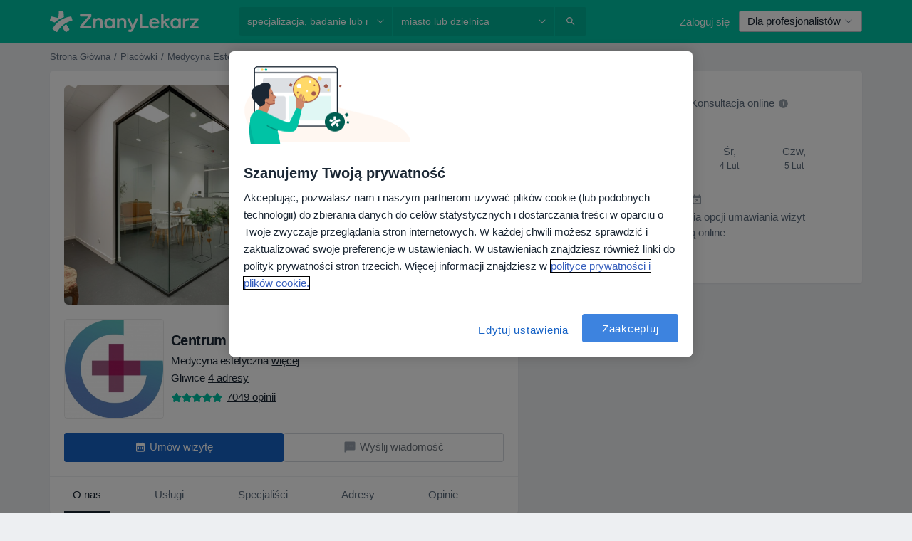

--- FILE ---
content_type: text/html; charset=UTF-8
request_url: https://www.znanylekarz.pl/placowki/centrum-medyczne-glivclinic
body_size: 68788
content:

<!DOCTYPE html>
<html lang="pl" region="pl" class="spaces-height-tweak">
<head>
<!--
--------------------------------
We are looking for outstanding talent! Since you are interested in our code, maybe you are also interested in becoming part of our team.
We look forward to seeing you: https://docplanner.tech/careers
--------------------------------
-->
	
			<link rel="preconnect" href="//cookie-cdn.cookiepro.com"/>
		<link rel="preconnect" href="//platform.docplanner.com/"/>
		
		
		<link rel="preconnect" href="//s3-eu-west-1.amazonaws.com"/>
		<link rel="preconnect" href="//www.googletagmanager.com"/>
		<link rel="preconnect" href="//www.google-analytics.com"/>
		
							<script type='text/javascript'>
	window.VWO = window.VWO || [];

	window.VWO.init = window.VWO.init || function (state) {
		window.VWO.consentState = state;
	};

	const decodedCookie = decodeURIComponent(document.cookie);

	if (decodedCookie.includes('C0002:1') && (decodedCookie.includes('vwo_consent=2') || decodedCookie.includes('vwo_consent=3'))) {
		window.VWO.init(1);
	}

	function handleVWOConsent(detail) {
		if (detail.includes('C0002')) {
			window.VWO.init(1)
		}else {
			window.VWO.init(3)
		}
	}
</script>
			
			<link rel="preconnect" href="https://dev.visualwebsiteoptimizer.com" />
			<script type='text/javascript' id='vwoCode'>
				window._vwo_code || (function() {
					var account_id=772888,
						version=2.0,
						settings_tolerance=2000,
						hide_element='body',
						hide_element_style = 'opacity:0 !important;filter:alpha(opacity=0) !important;background:none !important',
						/* DO NOT EDIT BELOW THIS LINE */
						f=false,w=window,d=document,v=d.querySelector('#vwoCode'),cK='_vwo_'+account_id+'_settings',cc={};try{var c=JSON.parse(localStorage.getItem('_vwo_'+account_id+'_config'));cc=c&&typeof c==='object'?c:{}}catch(e){}var stT=cc.stT==='session'?w.sessionStorage:w.localStorage;code={use_existing_jquery:function(){return typeof use_existing_jquery!=='undefined'?use_existing_jquery:undefined},library_tolerance:function(){return typeof library_tolerance!=='undefined'?library_tolerance:undefined},settings_tolerance:function(){return cc.sT||settings_tolerance},hide_element_style:function(){return'{'+(cc.hES||hide_element_style)+'}'},hide_element:function(){return typeof cc.hE==='string'?cc.hE:hide_element},getVersion:function(){return version},finish:function(){if(!f){f=true;var e=d.getElementById('_vis_opt_path_hides');if(e)e.parentNode.removeChild(e)}},finished:function(){return f},load:function(e){var t=this.getSettings(),n=d.createElement('script'),i=this;if(t){n.textContent=t;d.getElementsByTagName('head')[0].appendChild(n);if(!w.VWO||VWO.caE){stT.removeItem(cK);i.load(e)}}else{n.fetchPriority='high';n.src=e;n.type='text/javascript';n.onerror=function(){_vwo_code.finish()};d.getElementsByTagName('head')[0].appendChild(n)}},getSettings:function(){try{var e=stT.getItem(cK);if(!e){return}e=JSON.parse(e);if(Date.now()>e.e){stT.removeItem(cK);return}return e.s}catch(e){return}},init:function(){if(d.URL.indexOf('__vwo_disable__')>-1)return;var e=this.settings_tolerance();w._vwo_settings_timer=setTimeout(function(){_vwo_code.finish();stT.removeItem(cK)},e);var t=d.currentScript,n=d.createElement('style'),i=this.hide_element(),r=t&&!t.async&&i?i+this.hide_element_style():'',c=d.getElementsByTagName('head')[0];n.setAttribute('id','_vis_opt_path_hides');v&&n.setAttribute('nonce',v.nonce);n.setAttribute('type','text/css');if(n.styleSheet)n.styleSheet.cssText=r;else n.appendChild(d.createTextNode(r));c.appendChild(n);this.load('https://dev.visualwebsiteoptimizer.com/j.php?a='+account_id+'&u='+encodeURIComponent(d.URL)+'&vn='+version)}};w._vwo_code=code;code.init();})();
			</script>
			
	
						<link rel="preload" href="//platform.docplanner.com/css/jade-dpuikitv3-ccf4255a.css" as="style"/>
					<link rel="preload" href="//platform.docplanner.com/css/jade-profile-facility-da0b3093.css" as="style"/>
					<link rel="preload" href="//platform.docplanner.com/css/jade-profile-facility-all-star-9d5691d2.css" as="style"/>
					<link rel="preload" href="//platform.docplanner.com/css/jade-profile-facility-premium-f1461b7c.css" as="style"/>
					<link rel="preload" href="//platform.docplanner.com/css/jade-profile-facility-basic-3a7fc81c.css" as="style"/>
		
		
						<link rel="preload" href="//www.googletagmanager.com/gtm.js?id=GTM-PZ83PG" as="script"/>
			<link rel="preload" href="//www.google-analytics.com/analytics.js" as="script"/>
			
	<meta charset="utf-8"/>
	<title>Centrum Medyczne GLIVCLINIC - ZnanyLekarz.pl</title>

			
	  <script
    src="//cookie-cdn.cookiepro.com/consent/52a1b17d-e5d5-4852-b793-ba27a4656b5d/otSDKStub.js?v=202211201558"
    data-id="onetrust-script"
    data-language="pl"
    type="text/javascript"
    charset="UTF-8"
    data-domain-script="52a1b17d-e5d5-4852-b793-ba27a4656b5d"
  ></script>

<script type="text/javascript">
  function OptanonWrapper() {
	  	  window.OneTrust.OnConsentChanged(({ detail }) => {
		  if (typeof handleVWOConsent !== "undefined" && typeof handleVWOConsent == "function") {
			  handleVWOConsent(detail)
		  }
	  });
	    }
</script>
	
	<link rel="search" type="application/opensearchdescription+xml" title="www.znanylekarz.pl" href="https://www.znanylekarz.pl/opensearch">

			<meta name="description" content="Centrum Medyczne GLIVCLINIC - zobacz opinie pacjentów, listę lekarzy przyjmujących w tej placówce oraz informacje kontaktowe i umów wizytę online!"/>
	<meta name="robots" content="index,follow"/>
	<meta property="fb:page_id" content="122601654502559"/>
	
		
				<link rel="canonical" href="https://www.znanylekarz.pl/placowki/centrum-medyczne-glivclinic"/>
	
				
<meta property="og:image" content="//platform.docplanner.com/img/pl/open-graph/og-v0.png?583464880" />
	
					
<script type="text/javascript">
	var ZLApp = {
		'APICredentials': {},

		'AppConfig': {},
		'Roles' : {
      'IS_CALL_CENTER_AGENT': false,
			'IS_ZLWORKER' : false,
			'IS_CUSTOMER_CARE' : false,
			'IS_DOCTOR': false,
			'IS_FACILITY': false		},

		'Routes' : {},

		'Storage' : {
			session: sessionStorage,
			local: localStorage
		},

		'Modules': {
			CalendarEditionPage : function() {},
			AlgoliaIndexes : {},
			MapsLoader : {}
		},

		'Experiments': {},

		'pushGAEvent': function(options) {
			$(document).ready(function() {
				// Universal Google Analytics Events

				var layerData = $.extend({
					'event': 'gaTriggerEvent',
					'gaEventCategory': options[0],
					'gaEventAction': options[1],
					'gaEventLabel': options[2],
					'gaEventInteraction': options[4]
				}, options[5]);

				dataLayer.push(layerData);
			});
		},
    'pushHSEvent': function(eventValue) {
		  if (window._hsq && _hsq.push) {
				_hsq.push(["trackEvent", eventValue]);
			}
		},
		"Routing" : {
			"generate" : function(name, object) {
				return ZLApp.NativeRouting.generate(name, object);
			}
		},
		'setStorage': function(type, key, value) {
			try {
				var storage = this.Storage[type];

				storage.setItem( key, JSON.stringify(value) );

				return true;
			} catch (exception) {
				return false;
			}
		},
		'getStorage': function(type, key) {
			try {
				var storage = this.Storage[type];

				if (storage && storage.getItem(key) !== undefined && storage.hasOwnProperty(key) === true) {
					return JSON.parse(storage.getItem(key));
				} else {
					return undefined;
				}
			} catch (exception) {
				return undefined;
			}
		},
		'clearStorage': function(type, key) {
			try {
				var storage = this.Storage[type];
				storage.removeItem( key );
				return true;
			} catch (exception) {
				return false;
			}
		},
	};

	// Object container for old stuff
	window.ZL = {};
</script>


<script type="text/javascript">
	ZLApp.CrmConfig = {
		DEFAULT_CURRENCY_CODE: 'PLN',
		DEFAULT_VAT_RATE: 23,
		WITH_ZEROS: false,
		PRICE_TYPE: 'net',
		WEBSOCKET_DOMAIN: 'ws.znanylekarz.pl',
		WEBSOCKET_TOKEN: '2c595f7e-ef38-492e-b088-73e553cf86dd',
	};
</script>




<script>
	ZLApp.Const = {
		'AJAX_ROOT_ROUTE': 'www.znanylekarz.pl',
		'ALGOLIA_API_KEY': '189da7b805744e97ef09dea8dbe7e35f',
		'ALGOLIA_APP_ID': 'docplanner',
		'ALGOLIA_PREFIX': '',
		'ALGOLIA_SUFFIX': '',
		'TESTING_NAME': '',
		'BASE_DOMAIN': 'znanylekarz.pl',
		'BOOKING_APP_BOOK_VISIT': 'umow-wizyte',
		'BOOKING_APP_BOOK_VISIT_SLOTS': 'wybierz-wizyte',
		'BOOKING_SOURCE_ENABLED': true,
		'BREAKPOINTS': {
			'SCREEN_LG_MIN': 1200,
			'SCREEN_MD_MAX': 1199,
			'SCREEN_MD_MIN': 992,
			'SCREEN_SM_MAX': 991,
			'SCREEN_SM_MIN': 768,
			'SCREEN_XS_MAX': 767,
		},
		'RECAPTCHA_SITE_KEY': '6LdoFUseAAAAAEZyELW_Eg38q3kL1A8OaDPwQa5o',
		'COVID_TEST_ID': '185',
		'FLU_VACCINATION_ID': '',
		'CURRENCY': '0 - 0 zł',
		'CURRENT_COUNTRY_NAME': 'Polska',
		'CURRENT_COUNTRY_PHONE_PREFIX': '+48',
		'CURRENT_ROUTE': 'route_facility_profile',
		'DOCTOR_REGISTRATION_WITHOUT_VERIFICATION': true,
		'DOMAIN': 'www.znanylekarz.pl',
		'DWH_STATISTICS_URL': 'https://dwh-statistics.znanylekarz.pl',
		'EVENT_TRACKER_URL': 'https://event-tracker.docplanner.com',
		'FACEBOOK_FANPAGE_URL': 'https://www.facebook.com/ZnanyLekarz',
		'FACEBOOK_LOCALE': 'pl_PL',
		'FACILITY_URL': 'https://www.znanylekarz.pl/placowki/__urlname__',
		'FIRST_SOCIAL_LOGIN':  false ,
		'GEOCODER_DOMAIN': 'geocoder.znanylekarz.pl',
		'GOOGLE_API_KEY': 'AIzaSyAPEkgzgNuQ7h-PLlGo4YqglJ0Ht9RIiPk',
		'GOOGLE_APP_ID': '965288796332-0h7v07k49r7ggo08nggbg2sdop6eop7d.apps.googleusercontent.com',
		'GOOGLE_ONE_TAP_REDIRECT_URL': 'https://www.znanylekarz.pl/social-connect/pl_sso?_redirect=https%3A//www.znanylekarz.pl/placowki/centrum-medyczne-glivclinic',
		'HAS_UNIFIED_NAVIGATION': false,
		'HUBSPOT_ECOMMERCE_CONTACT': '07420eff-a356-467c-a0b1-a89894bba8a1',
		'HUBSPOT_ID': '442271',
		'ISO_LOCALE': 'pl',
		'IS_LOGGED': false,
		'IS_LOGGED_DOCTOR': false,
		'IS_LOGGED_FACILITY_MANAGER': false,
		'IS_PATIENT_APP': false,
		'IS_PHONE': false,
		'IS_STAGING': false,
		'LANGUAGE_CODE': 'pl_PL',
		'LOADER_IMAGE': '<p class="loader"><img src="//platform.docplanner.com/img/general/user-interface/loader-ready-white.gif?1799301098" alt=""/></p>',
		'LOADER_URL': "//platform.docplanner.com/img/general/user-interface/loader-ready-white.gif?1799301098",
		'LOCALE': 'pl',
		'MARKETING_CONSENT_IS_INFO': false,
		'MARKETING_CONSENT_PRECHECKED': true,
		'FACILITY_MARKETING_CONSENT_PRECHECKED': true,
		'MIN_QUESTION_CHARACTERS': 50,
		'PAGE_TYPE': 'clinic_profile_with_calendars',
		'PATIENT_APP_VERSION': '',
		'PATIENT_REQUEST_BASE_URL': 'https://patient-request.znanylekarz.pl',
		'PLATFORM_LINK': '//platform.docplanner.com/',
		'POST_CODE_MASK': '99-999',
		'PROTOCOL': 'https',
		'REFERER': '',
		'SAAS_BASE_DOMAIN': 'docplanner.znanylekarz.pl',
		'SAAS_MANAGEMENT_WIDGET_DOMAIN': 'booking-management.znanylekarz.pl',
		'SEARCH_PATH': "https:\/\/www.znanylekarz.pl\/szukaj",
		'SITE_LANG': 'pl',
		'SITE_NAME': 'ZnanyLekarz',
		'SSO_DOMAIN': 'l.znanylekarz.pl',
		'SSO_SOCIAL_CONNECT': 'https://www.znanylekarz.pl/social-connect/pl_sso?_redirect=',
		'SSO_SOCIAL_CONNECT_REDIRECT_URL': 'https://www.znanylekarz.pl/social-connect/pl_sso?_redirect=https%3A//www.znanylekarz.pl/placowki/centrum-medyczne-glivclinic',
		'TERMS_URL': 'https://www.znanylekarz.pl/regulamin',
		'TIMEZONE': '+01:00',
		'UPPERCASE_RATIO_ON_OPINIONS': 50,
		'USER_ID': null,
		'VISIT_URL': '',
		'WIDGETS_APP_URL': 'widgets.znanylekarz.pl',
		'SEARCH_APP_URL': 'https://search.znanylekarz.pl',
		'PSYCHOTHERAPIST_SPECIALIZATION_ID': 152,
		'PSYCHOLOGY_SPECIALIZATION_ID': 93,
		'DOCTOR_CALENDAR_WIDGET_WITH_FILTERS_ENABLED': false,
		'USE_FULL_LIST_OF_INSURANCES_IN_CALENDAR_WIDGET': false,
	};

	ZLApp.isRoute = function(route) {
		if (Array.isArray(route)) {
			return route.indexOf(this.Const.CURRENT_ROUTE) > -1;
		}

		return this.Const.CURRENT_ROUTE === route;
	};
</script>


																																																																																																																																																																																																																																
<script>
	ZLApp.Gate = {"GATE_ADDRESS_EDITION_CUSTOM_REFUND_POLICY":true,"GATE_ADDRESS_ONLINE_CONSULTATION":true,"GATE_ADMIN_CHAT_GDPR":true,"GATE_BOOKING_INSURANCE":false,"GATE_BOOKING_DIRECT_INSURANCE":false,"GATE_SHOW_DISABLED_FACILITY_WIDGET":false,"GATE_AGENDA_NON_DOCTORS_FRONTEND_TEST":false,"GATE_CALENDAR_NOTIFICATION_FIND_OTHER_DOCTOR":true,"GATE_CHECK_YOUR_INSURANCE":false,"GATE_CONTEXTUAL_SEARCH_AT_HOMEPAGE":true,"GATE_COOKIE_CONSENT":true,"GATE_COVID_TEST_SEARCH":false,"GATE_FLU_VACCINATION_SEARCH":false,"GATE_CRM_ECOMMERCE_BLACK_FRIDAY":false,"GATE_CRM_ECOMMERCE_BOLETO":false,"GATE_CRM_ECOMMERCE_IBAN":false,"GATE_CRM_ECOMMERCE_IYZICO_ONE_TIME":false,"GATE_CRM_ECOMMERCE_PAYMENTS_TESTIMONIALS":false,"GATE_CRM_ECOMMERCE_PIX":false,"GATE_CRM_ECOMMERCE_PSE":false,"GATE_CRM_ECOMMERCE_SERVIPAG":false,"GATE_CRM_ECOMMERCE_SHOW_CPL_PRICING_DETAILS":true,"GATE_CRM_ECOMMERCE_WEBSITE":false,"GATE_CRM_ECOMMERCE_WEB_PAY":false,"GATE_CRM_ECOMMERCE_HIDE_PACKAGING_LANDING_CONTACT_FORM":false,"GATE_CRM_ECOMMERCE_TERMS_DETAILS":false,"GATE_CRM_ECOMMERCE_PAYMENT_TERMS":false,"GATE_CRM_IYZICO":false,"GATE_CRM_PAYU":true,"GATE_CRM_USE_SCA_AUTHENTICATION_FLOW":true,"GATE_CRM_USE_SCA_AUTHENTICATION_FLOW_SELECTIVE_BINS":false,"GATE_CRM_REFERRAL_PROGRAM_URL_REDESIGN":false,"GATE_DIRECT_INSURANCES":false,"GATE_DOCTOR_CALENDAR_FILTERS":true,"GATE_DOCTOR_LICENSE_NUMBER":true,"GATE_DOCTOR_PROFILE_TOP_BANNER_TOUCHPOINT":true,"GATE_DOCTOR_REGISTRATION_EMAIL_CONFIRMATION":false,"GATE_DOCTOR_STATISTICS_VIDEO":true,"GATE_OPENING_HOURS":false,"GATE_ECOMMERCE_PREMIUM_LANDING_MODAL":false,"GATE_ECOMMERCE_PREMIUM_LANDING_MODAL_MARKETING":false,"GATE_ECOMMERCE_PRICING_WEBSITE_ON_DEFAULT":false,"GATE_ECOMMERCE_WEBSITE_TOGGLE_ADDITIONAL_TEXT":true,"GATE_ECOMMERCE_THANK_YOU_PAGE_NEW_ONBOARDING_WIZARD":false,"GATE_ECOMMERCE_UNPAID_INVOICES_MODAL":true,"GATE_PRELOAD_GTM":true,"GATE_ENABLE_LICENSE_NUMBER_VERIFICATION":false,"GATE_FACILITY_CALENDAR_SERVICE_STEP":true,"GATE_FACILITY_CALENDAR_SORT_BY_NAME":false,"GATE_FACILITY_PROFILE_TOP_BANNER_TOUCHPOINT":true,"GATE_FACILITY_REGISTRATION":true,"GATE_FACILITY_REGISTRATION_EMAIL_CONFIRMATION":true,"GATE_FACILITY_SERVICES_TABLE":true,"GATE_REFACTORED_FACILITY_ITEM_ABOUT":false,"GATE_FIND_ANOTHER_SPECIALIST_WHEN_NO_AVAILABILITY":false,"GATE_GDPR_MARKETING_CONSENT_MANDATORY":false,"GATE_GDPR_REGISTRATION_INFORMATION":false,"GATE_GENERAL_MARKETING_AGREEMENT":false,"GATE_GOOGLE_ONE_TAP_LOGIN":false,"GATE_HIDE_NEARBY_DOCTORS_ON_NON_COMMERCIAL_PROFILE":false,"GATE_HIDE_PRICES_FOR_PATIENTS_WITH_INSURANCE":false,"GATE_HOMEPAGE_PATIENT_APP_BANNER":true,"GATE_HUBSPOT":true,"GATE_INSURANCE_PLANS":false,"GATE_LOCATION_DETAILS":true,"GATE_MODERATION_DOCTOR_ITEM_REQUIRED":false,"GATE_MODERATION_DOCTOR_ITEM_SPECIALIZATION":false,"GATE_MODERATION_DOCTOR_SPECIALIZATION":true,"GATE_MODERATION_EDIT_OPINION_BY_MODERATOR":true,"GATE_MODERATION_OPINION_TRUST_SCORE_DISPLAY":true,"GATE_MODERATION_AUTOMODERATOR_PARAMS_BUTTON_DISPLAY":true,"GATE_MODERATION_PANEL_DOCTOR_NEW_BY_SELF":false,"GATE_MODERATION_SPECIALIZATION_DOCUMENT_VERIFICATION":true,"GATE_NEW_SEARCH_DISTRICT_FILTERS":false,"GATE_NEW_SEARCH_FORCE_DOCTORS_ON_LANDING_PAGES":false,"GATE_NEW_SEARCH_ONLINE_CONSULTATION_BANNER":true,"GATE_NEW_SEARCH_PATIENT_APP_BANNER":true,"GATE_ONLINE_CONSULTATION_CALENDAR_PAYMENT_TIP":true,"GATE_ONLINE_LANDING_REAL_TESTIMONIALS":true,"GATE_OPINIONS_NEW_FLOW_SAMPLE_OPINIONS":false,"GATE_OPINIONS_NEW_FLOW_REQUIRE_LOGIN_JUST_BEFORE_SUBMIT":false,"GATE_OPINION_SIGNATURE_HIDE":false,"GATE_OPINION_SORTING_SHOW":false,"GATE_PB_DECIMAL_PART_IN_PRICES":true,"GATE_ENABLE_ALL_PATIENT_APP_BANNER":true,"GATE_ENABLE_BROWSER_CHAT_PATIENT_APP_BANNER":true,"GATE_QA_PATIENT_APP_BANNER":true,"GATE_USE_NEW_MESSENGER_APP":true,"GATE_CHAT_ENABLE_NEW_ON_LOAD_BANNER":true,"GATE_CHAT_ENABLE_NEW_ON_LOAD_CONFIRMATION_BANNER":true,"GATE_DEEPLINK_SEND_DIRECT_REGISTRATION_TRACKING":true,"GATE_DLP_VWO_EXPERIMENT_ENABLED":false,"GATE_ENABLE_DLP_SURVEY":false,"GATE_Q_AND_A":true,"GATE_Q_AND_A_ALLOW_PRIVATE_QUESTIONS":false,"GATE_Q_AND_A_ANSWER_MODERATION":false,"GATE_Q_AND_A_PRIVATE_QUESTIONS_PANEL_VUE":false,"GATE_RECURRING_CREDIT_CARD_PAYMENT":true,"GATE_SAVE_DOCTOR_PROFILE":true,"GATE_SAVE_DOCTOR_PROFILE_NON_LOGGED":true,"GATE_SENTRY_JS":true,"GATE_DATADOG_RUM_JS":true,"GATE_SENTRY_PERFORMANCE_TRACING":true,"GATE_SEO_ENABLE_NEW_DOCTOR_HOMEPAGE_SECTION":true,"GATE_SHOW_ADDRESS_FACILITY_WARNING":true,"GATE_SHOW_DOCTOR_PROFILE_EDITION_DESCRIPTION":true,"GATE_HIDE_REQUEST_SERVICES":true,"GATE_SHOW_GDPR_CHECKBOX":false,"GATE_SHOW_PHONE_ON_NON_COMMERCIAL_DOCTORS":false,"GATE_SLOT_RELEASED":true,"GATE_STRONG_PASSWORD_VALIDATOR":true,"GATE_TIMEZONE_ONLINE_CONSULTATION":false,"GATE_TURKISH_LAW_COMPLIANCE":false,"GATE_USER_REGISTRATION_EMAIL_CONFIRMATION":true,"GATE_VUE_LOCATION_AUTOCOMPLETE_LOGS":false,"GATE_VUE_WIDGETS":true,"GATE_WEBSOCKETS":true,"GATE_MODERATION_SPECIALIZATION_DOCUMENT_VERIFICATION_SENT_EMAIL":true,"GATE_TEST_ACCOUNTS_DASHBOARD_FACILITY_ACCOUNTS_TOGGLE":true,"GATE_OPINION_ACTIVATION_AND_EMAIL_VERIFICATION_VIA_EMAIL":false,"GATE_RECAPTCHA_ENTERPRISE_OPINIONS_FLOW":true,"GATE_OPINIONS_REMOVE_OTHER_FROM_LOCATION_DROPDOWN":false,"GATE_ECOMMERCE_USE_IFRAME":false,"GATE_DOCTOR_REGISTRATION_MODERATION_PANEL":true,"GATE_CRM_FIRST_CLASS_ECOMMERCE_PROMOTION":false,"GATE_OPINIONS_FOR_FACILITIES":false,"GATE_UNSUBSCRIBE_SMS_FOOTER":true,"GATE_OPINIONS_FACILITY_DOCTOR_DROPDOWN":false,"GATE_OPINIONS_FACILITY_ADDRESSES_DROPDOWN":false,"GATE_PATIENT_REQUEST_BUTTON":false,"GATE_ENABLE_PATIENT_REQUEST_WEBVIEW":false,"GATE_USE_NEW_PATIENT_REQUEST_PAGE":false,"GATE_PATIENT_REQUEST_VERIFICATION_STEP":false,"GATE_DOCTOR_OUT_OF_OFFICE":false,"GATE_GET_DOCTOR_CERTIFICATE":true,"GATE_CRM_ECOMMERCE_PACKAGING_LANDING":true,"GATE_CRM_ECOMMERCE_PACKAGING_LANDING_HIDE_ICONS":false,"GATE_CRM_ECOMMERCE_CUSTOMER_SUPPORT_SECTION":true,"GATE_REQUEST_PROFILE_CHANGES_WITH_TEXT_BOX":false,"GATE_FETCH_CUSTOMER_DATA_BY_TAX_NUMBER":true,"GATE_ECOMMERCE_ACCEPT_COMPANY_GMB":true,"GATE_CRM_CUSTOMER_TAX_NUMBER_NOT_REQUIRED":false,"GATE_BULK_OBJECT_VERIFICATION":true,"GATE_USER_TOOL_V2":true,"GATE_IDENTITY_USE_SSO_USER_REGISTRATION":true,"GATE_BANNER_REDIRECT_TO_LISTING":true,"GATE_SHOULD_CHECK_BOOKABLE_SERVICES_ON_FACILITY_PROFILE":true,"GATE_SHOULD_CHECK_BOOKABLE_DOCTORS_ON_FACILITY_PROFILE":true,"GATE_NEW_SEARCH_HIDE_DOCTOR_SERVICES":false,"GATE_SHOW_PRICE_INCREASE_MODAL":false,"GATE_OPINIONS_ABUSE_REPORT_VIA_EMAIL_POSSIBLE":false,"GATE_TRUST_BANNER_CERTIFICATES_PL":true,"GATE_USE_TEST_COOKIEPRO":false,"GATE_CHAT_SEND_HEALTH_PROFILE_BUTTON":false,"GATE_DOCTOR_SPECIALIZATION_IN_PROGRESS":true,"GATE_PATIENT_APP_EVENT_INTERCEPTOR":true,"GATE_DP_SPACES_HEADER":true,"GATE_CRM_ECOMMERCE_PACKAGING_LANDING_FUTURE_PRICINGS":false,"GATE_DE_SEARCH_FILTER_SLOTS_BY_INSURANCE_PROVIDER":false,"GATE_ENABLE_EFR_DEEPLINK_PARAM":true,"GATE_ENABLE_UNLEASH_FOR_DLP":true,"GATE_ENABLE_UNLEASH_CACHING_FOR_DLP":false,"GATE_VISIBILITY_SPACE_PROMO_MATERIALS_PAGE":true,"GATE_VISIBILITY_SPACE_DOCTOR_DASHBOARD":true,"GATE_FACILITY_PROFILE_PRICE_RANGES":true,"GATE_VISIBILITY_SPACE_FIRST_CLASS_PAGE":true,"GATE_FACILITY_PROFILE_GROUP_SERVICES_BY_DESCRIPTION":true,"GATE_OPINION_VERIFIED_BY_PAYMENT":true,"GATE_OPINION_MERGED_VERIFICATION_BADGES_FRONTEND":true,"GATE_NEW_DOCTOR_REGISTRATION_FLOW":true,"GATE_PRE_REGISTER_STEP":true,"GATE_DOCTOR_WELCOME_MODAL":true,"GATE_Q_AND_A_PATIENT_PANEL_SHOW_ALL":true,"GATE_SEARCH_MED24_BANNER":true,"GATE_DOCTOR_DASHBOARD":true,"GATE_NEW_SERVICES_SECTION_WITH_CUSTOM_NAMES":true,"GATE_SAAS_FOR_FREEMIUM":false,"GATE_FIRST_CLASS_LANDING_PAGE_MODALITIES":true,"GATE_FIRST_CLASS_WAITING_LIST":false,"GATE_CALENDAR_REQUEST_PHONE_NUMBER":true,"GATE_SHOW_ASK_FOR_CALENDAR_MODAL":true,"GATE_GOOGLE_ONE_TAP_LOGIN_MOVED_FROM_GTM":true,"GATE_SHOW_STATISTICS_ICON":true,"GATE_DOCTOR_DASHBOARD_CALENDAR_REQUESTS":true,"GATE_ENABLE_SAAS_INSURANCE_CONFIGURATION":false,"GATE_INSURANCE_CONFIGURATION_TEMPORARY_PMS_WORKAROUND":false,"GATE_SHOW_NEAR_ME":true,"GATE_OOPS_WIDGET":true,"GATE_FACILITY_PROFILE_MERGE_SERVICES_FOR_MULTIPLE_SPECS":true,"GATE_CRM_SHOW_ECOMMERCE_SECURE_PAYMENT_TEXT":false,"GATE_DOCTOR_PROFILE_EDITION_GENDER_ALLOW_OTHER":true,"GATE_ENABLE_ADDITIONAL_ONLINE_RESULTS_EXPERIMENT":true,"GATE_ENABLE_RADIUS_SEARCH_RESULTS_EXTENSION":true,"GATE_CRM_SHOW_ECOMMERCE_NOA_TERMS_2":true,"GATE_PHARMACIES_SEARCH":false,"GATE_SEARCH_ASSISTANT_EXPERIMENT_AUTO_SHOW":false,"GATE_SEARCH_ASSISTANT_BANNER_EXPERIMENT":false,"GATE_SEARCH_ASSISTANT_EXPERIMENT_SA_FROM_AUTOCOMPLETE":false,"GATE_SEARCH_ASSISTANT_BANNER_MIXED_QUESTIONS_EXPERIMENT":false,"GATE_SEARCH_ASSISTANT_DISPLAY_BANNER_ON_ONLINE_LISTINGS_EXPERIMENT":false,"GATE_VISIBILITY_EXPERIMENT":false,"GATE_BOOKING_PUBLIC_INSURANCE_FLOW_FRONTEND":true,"GATE_SEARCH_INSURANCE_LISTINGS_FILTER_PROCESSING":false,"GATE_MARKETPLACE_PAYMENTS_BNPL_RESCHEDULES":true,"GATE_VISIBILITY_ADDRESS_EDITOR_VALIDATION_DOCTOR":true,"GATE_VISIBILITY_ADDRESS_EDITOR_VALIDATION_FACILITY":true,"GATE_DOCTOR_NEW_MODERATION_NEW_ENDPOINT":true,"GATE_PB_INSURANCES_AVAILABILITY_SEARCH":false,"GATE_VISIBILITY_SA_HIDE_LIVE_LOCATION_QUESTION":false,"GATE_PB_AB_TEST_AVAILABILITY_CALENDAR":true,"GATE_CRM_NOA_PROMO_BLACK_FRIDAY":false,"GATE_CRM_NOA_PROMO_BLACK_FRIDAY_PRICE_INFO":false,"GATE_DOCTOR_REGISTRATION_LICENSE_REQUIRED_BY_SPECIALIZATION":false,"GATE_SUPPORT_DOCUMENT_UPLOAD_WITH_LICENSE_NUMBER":true,"GATE_ADDRESS_EDITOR_STREET_NUMBER_NOT_MANDATORY":false,"GATE_VISIBILITY_FC_PAGE_BLACK_FRIDAY_PROMO":false,"GATE_KEEP_DOCTOR_LICENSE_NUMBER_HIDDEN_IN_PROFILE":false,"GATE_VISIBILITY_WATSONIZED_WIDGET_CONFIGURATION":false,"GATE_DOCTOR_REGISTRATION_LICENSE_NUMBER_PAGE":false,"GATE_DOCTOR_REGISTRATION_LICENSE_NUMBER_MANDATORY":false,"GATE_DOCTOR_REGISTRATION_VALUE_PROPOSITION_ASIDE":false,"GATE_ADDRESS_EDITOR_ZIP_CODE_NOT_MANDATORY":false,"GATE_ENABLE_SASS_ONLY_WIDGET_BY_DEFAULT":true,"GATE_DISPLAY_LINK_WHITE_LABEL_WIDGET":false};

	ZLApp.isGranted = function(gate) {
		return this.Gate[gate];
	};
</script>


	<script>
		ZLApp.Lang = {
						"@Disease": "choroba",
			"@List": "lista",
			"@Map": "mapa",
			"abandoned_cart_button": "Potwierd\u017a termin",
			"abandoned_cart_description": "Aby um\u00f3wi\u0107 wizyt\u0119, doko\u0144cz proces rezerwacji.",
			"abandoned_cart_header": "Twoja wizyta nie zosta\u0142a jeszcze potwierdzona",
			"add": "Dodaj",
			"add_patient": "Dopisz pacjenta",
			"address": "Adres",
			"addresses_with_no_online_booking": "Adresy bez mo\u017cliwo\u015bci rezerwacji online (%{count})",
			"advance_schedule_calendar_address": "Adres",
			"agenda_visit_manage_cancel_visit_modal": "Twoja wizyta zosta\u0142a anulowana.",
			"agenda_visit_manage_confirm_visit_modal": "Dzi\u0119kujemy! Prosimy o punktualne przybycie.",
			"are_you_sure": "Jeste\u015b pewien?",
			"autocomplete_disease": "choroba",
			"autocomplete_loading": "Szukamy wynik\u00f3w",
			"autocomplete_search_empty": "Czego szukasz?",
			"autocomplete_search_prefix": "Wyszukaj",
			"autocomplete_specialization": "Specjalizacja",
			"booking_sms_conf_after_resend_hint": "Wys\u0142ali\u015bmy SMS ponownie! Tym razem powinien doj\u015b\u0107 szybciej ni\u017c w 2 minuty. ",
			"brand_doctors": "lekarzy",
			"calendar_placeholder_title": "Umawianie na ZnanyLekarz",
			"call": "Zadzwo\u0144",
			"cancel": "Anuluj",
			"changes_sent_to_moderation": "Zmiana zosta\u0142a wys\u0142ana do moderacji. Tre\u015b\u0107 nie b\u0119dzie widoczna na profilu do momentu akceptacji przez moderatora.",
			"chat_error_message": "Spr\u00f3buj od\u015bwierzy\u0107 stron\u0119 aby zobaczy\u0107 najnowsze wiadomo\u015bci.",
			"check_other_calendars": "Poka\u017c adresy z kalendarzem",
			"clinics_autocomplete": "Centrum medyczne",
			"close": "Zamknij",
			"comment_should_not_capitalize": "Komentarz nie powinien by\u0107 pisany wielkimi literami",
			"comment_to_short": "Opinia musi mie\u0107 przynajmniej %minCharacters% znak\u00f3w, aktualnie ma %currentCount%.",
			"common_refresh": "Od\u015bwie\u017c",
			"components.question.doctor.book": "Um\u00f3w wizyt\u0119",
			"confirm_when_slot_remove": "Na pewno chcesz usun\u0105\u0107 te terminy?",
			"congratulations_reminders_set": "Gratulujemy, ustawiono przypomnienie.",
			"currency_suffix": "%{currency_code} z\u0142",
			"disable": "wy\u0142\u0105cz",
			"doctor_all_addresses": "Adresy (%{count})",
			"doctor_all_addresses_one": "Adres",
			"doctor_autocomplete": "Specjalista",
			"doctor_edition_facility_type_header": "Rodzaj adresu",
			"doctor_edition_online_office_name": "Nazwa gabinetu online",
			"doctor_opinions_show_opinions": "Poka\u017c opinie",
			"doctor_profile_add_opinion": "Dodaj opini\u0119",
			"doctor_service": "Us\u0142uga",
			"doctor_verificated_successfully": "Ten lekarz potwierdzi\u0142 wiarygodno\u015b\u0107 danych na swoim profilu",
			"doctor_with_calendar": "Brak wizyt",
			"edit": "edytuj",
			"edit_visit_patient": "Edytuj pacjenta",
			"enable": "w\u0142\u0105cz",
			"errorTryLater": "Wyst\u0105pi\u0142 b\u0142\u0105d. Spr\u00f3buj jeszcze raz.",
			"error_while_uploading_photos": "Nasz serwer ma problem z przetworzeniem Twoich zdj\u0119\u0107. Spr\u00f3buj zmniejszy\u0107 ich rozmiary lub dodawa\u0107 je pojedynczo.",
			"expand_map": "Powi\u0119ksz map\u0119",
			"facility": "Plac\u00f3wka",
			"facility_listing_context_alert": "Zmiana specjalizacji, adresu b\u0105d\u017a wyb\u00f3r konkretnego lekarza mo\u017ce spowodowa\u0107, \u017ce wy\u015bwietlane terminy nie b\u0119d\u0105 spe\u0142nia\u0107 wybranych wcze\u015bniej kryteri\u00f3w (us\u0142uga czy ubezpieczenie).",
			"facility_name_plaxeholder": "np. Specjalistyczny Gabinet Diagnostyki Ginekologiczno - Po\u0142o\u017cniczej",
			"fieldNotEmpty": "To pole nie mo\u017ce by\u0107 puste",
			"filter_info_box": "U\u017cyj filtr\u00f3w aby otrzyma\u0107 wyniki bardziej dostosowane do Twoich potrzeb.",
			"finish": "Zako\u0144cz",
			"forward": "Dalej",
			"from": "Od",
			"generic-book-appointment": "Um\u00f3w wizyt\u0119",
			"google_calendar_cancel_sync_text": "Czy na pewno chcesz anulowa\u0107 synchronizacj\u0119?",
			"import_address_name": "Nazwa gabinetu",
			"incorrect_date": "Nieprawid\u0142owa data!",
			"insurance_box_title": "Szukasz lekarza z konkretnym planem ubezpieczeniowym? Sprawd\u017a poni\u017csze opcje",
			"internal_number_warning": "Po rozpocz\u0119ciu po\u0142\u0105czenia wprowad\u017a numer wewn\u0119trzny:",
			"less": "mniej",
			"license_verification_doctor_profile_modal_body": "Perfil sob verifica\u00e7\u00e3o da Doctoralia. As informa\u00e7\u00f5es publicadas neste perfil foram geradas exclusivamente pelo usu\u00e1rio, e n\u00e3o foram apuradas ainda pela Doctoralia. At\u00e9 a verifica\u00e7\u00e3o deste perfil, sugerimos que confirme a veracidade junto ao conselho da especialidade correspondente, ex.: CFM, CFP, CFO.",
			"link_doctor_to_clinic.choose_clinic.placeholder": "Zacznij wpisywa\u0107, aby wyszuka\u0107 plac\u00f3wk\u0119",
			"link_doctor_to_clinic.choose_clinic.title": "Wybierz plac\u00f3wk\u0119, w kt\u00f3rej pracujesz",
			"loadingWait": "Trwa \u0142adowanie. Prosz\u0119 czeka\u0107...",
			"map": "mapa",
			"map_empty_state_CTA": "Przybli\u017c map\u0119 lub poruszaj si\u0119 po niej, by zobaczy\u0107 wi\u0119cej wynik\u00f3w",
			"map_empty_state_copy_generic": "Nie ma takich specjalist\u00f3w w okolicy",
			"map_empty_state_copy_spec": "Brak %dentists% w tej okolicy",
			"map_search": "Szukaj w tej okolicy",
			"map_test_modal_CTA": "Wr\u00f3c do listy specjalist\u00f3w",
			"map_test_modal_text": "Ju\u017c wkr\u00f3tce zostanie uruchomiona pe\u0142na wersja tej podstrony.",
			"map_test_modal_text_headline": "Strona w budowie.",
			"mobile_sign_as": "Podpisz si\u0119 jako",
			"mobile_specialization": "Specjalizacja",
			"mobile_visit_try_again": "Spr\u00f3buj ponownie",
			"more": "wi\u0119cej",
			"move_visit": "prze\u0142\u00f3\u017c wizyt\u0119",
			"no": "Nie",
			"no_calendar_in_your_location": "Brak kalendarza w Twojej lokalizacji.",
			"no_open_slots": "Brak wolnych termin\u00f3w",
			"no_results_for": "Nie znaleziono wynik\u00f3w wyszukiwania dla",
			"no_slots_facility_cta": "Poka\u017c profil",
			"no_slots_facility_info": "Brak dost\u0119pnych specjalist\u00f3w z wolnymi terminami w tym centrum medycznym.",
			"online_consultation_doc_card_label": "Oferuje konsultacje online",
			"pagination_next": "Nast\u0119pna",
			"pagination_previous": "Poprzednia",
			"panel_delete-me-modal_no": "Zatrzymaj konto",
			"panel_delete-me-modal_yes": "Usu\u0144 konto",
			"patient_visit_cancel_modal_confirm": "Czy na pewno chcesz odwo\u0142a\u0107 wizyt\u0119?",
			"patients_marketing_consent_modal_cta_no": "Nie, dzi\u0119kuj\u0119",
			"patients_marketing_consent_modal_cta_yes": "Tak, chc\u0119 dostawa\u0107 informacje od ZnanyLekarz",
			"patients_marketing_consent_modal_desc": "Otrzymuj informacje o naszych nowych funkcjonalno\u015bciach i us\u0142ugach. Dzi\u0119ki temu w pe\u0142ni wykorzystasz ZnanyLekarz, aby dba\u0107 o zdrowie swoje i bliskich.",
			"patients_marketing_consent_modal_legal_txt": "Aby m\u00f3c dzieli\u0107\u00a0si\u0119 z Tob\u0105 nowo\u015bciami na ZnanyLekarz, potrzebujemy Twojej zgody. Mo\u017cesz wycofa\u0107 j\u0105\u00a0w dowolnym momencie.",
			"patients_marketing_consent_modal_legal_txt_learn_more": "Dowiedz si\u0119 wi\u0119cej w naszej polityce prywatno\u015bci.",
			"patients_marketing_consent_modal_legal_txt_tooltip": "Potrzebujemy Twojej zgody, aby m\u00f3c zaoferowa\u0107 Ci najlepsze do\u015bwiadczenia w korzystaniu z naszego serwisu. Pami\u0119taj, \u017ce w ka\u017cdym momencie mo\u017cesz wycofa\u0107 zgod\u0119. <a href=\"https:\/\/www.znanylekarz.pl\/prywatnosc\">Dowiedz si\u0119 wi\u0119cej w naszej polityce prywatno\u015bci.<\/a>",
			"patients_marketing_consent_modal_title": "Nie przegap nowo\u015bci",
			"price_from": "Od %price%",
			"provide_visit_location": "Podaj miejsce wizyty",
			"qna_question_delete_confirm": "Czy na pewno chcesz usun\u0105\u0107 to pytanie?",
			"rate_error": "Aby doda\u0107 opini\u0119 musisz wybra\u0107 ocen\u0119.",
			"registration.facility.user_position.doctor": "Lekarz",
			"reminder_removed": "Przypomnienie zosta\u0142o usuni\u0119te",
			"remove_slot_error_message": "Usuni\u0119cie terminu nie powiod\u0142o si\u0119",
			"removing": "Usuwanie",
			"reset_filters": "Wyczy\u015b\u0107",
			"saving": "Zapisuj\u0119\u2026",
			"search_all_filters": "Wszystkie filtry",
			"search_calendar_missing": "Brak kalendarza",
			"search_doctors": "Szukaj lekarzy",
			"search_error_no_location": "Nie mo\u017cna ustali\u0107 lokalizacji u\u017cytkownika. ",
			"search_filter_calendar": "Umawianie na ZnanyLekarz",
			"search_filter_calendar_description": "Poka\u017c specjalist\u00f3w, do kt\u00f3rych mo\u017cesz um\u00f3wi\u0107 si\u0119\u00a0na portalu ZnanyLekarz",
			"search_filter_clinics": "Centrum medyczne",
			"search_filter_dates_per_date": "Termin wizyty",
			"search_filter_diseases": "Choroby",
			"search_filter_districts": "Dzielnice",
			"search_filter_doctors": "Lekarze",
			"search_filter_doctors_clinics": "Lekarze i centra medyczne",
			"search_filter_entity_type": "Rodzaj wynik\u00f3w",
			"search_filter_insurances": "Ubezpieczenia",
			"search_filter_kids_friendly": "Przyjmuje dzieci",
			"search_filter_kids_friendly_description": "Specjali\u015bci, kt\u00f3rzy przyjmuj\u0105 m\u0142odszych pacjent\u00f3w",
			"search_filter_payment_methods": "Metody p\u0142atno\u015bci",
			"search_filter_services": "Us\u0142ugi",
			"search_filter_specializations": "Specjalizacje",
			"search_in_doctors": "Znajd\u017a specjalist\u0119 \"%{QUERY}\"",
			"search_in_facilities": "Znajd\u017a centrum medyczne \"%{QUERY}\"",
			"search_see_profile": "Zobacz profil",
			"search_sort_by": "Sortowanie",
			"search_sorter": "Sortowanie",
			"search_sorter_availability": "Najwcze\u015bniejszy wolny termin",
			"search_sorter_factor_based": "Rekomendowani",
			"search_sorter_rating": "Najlepiej ocenieni",
			"search_sorter_recommended": "sugerowani",
			"search_whole_website": "Szukaj \"%phrase%\" w ca\u0142ym serwisie",
			"selectService": "Wybierz us\u0142ug\u0119",
			"selectSpecialization": "Wybierz specjalizacj\u0119",
			"select_choose": "---- wybierz ----",
			"selected": "Wybranych",
			"send_opinion": "Wy\u015blij opini\u0119",
			"services_and_prices_no_price": "Brak ceny",
			"set_visit_button": "Um\u00f3w wizyt\u0119",
			"show_all_cities": "Wszystkie miasta",
			"show_more": "zobacz wi\u0119cej",
			"show_phone": "Poka\u017c numer",
			"show_yesterday": "Poka\u017c wczorajszy dzie\u0144",
			"super_doctor_mail_CTA_see_all_opinions": "Zobacz wszystkie opinie",
			"terms_of_visits_addition": "Dodawanie termin\u00f3w wizyt",
			"toast_remove_slot_title": "Termin usuni\u0119ty!",
			"toast_undo_remove_slot_title": "Termin przywr\u00f3cony!",
			"unexpected_error": "Wyst\u0105pi\u0142 nieoczekiwany b\u0142\u0105d!",
			"unsaved_changes": "Wygl\u0105da na to, \u017ce wprowadzone przez Ciebie zmiany nie zosta\u0142y zapisane. Czy chcesz pozosta\u0107 na tej stronie, by m\u00f3c je zapisa\u0107?",
			"validation.email": "Podaj prawid\u0142owy adres e-mail",
			"validation.maxLength": "Ta warto\u015b\u0107 jest za d\u0142uga. Powinna mie\u0107 %{max} lub mniej znak\u00f3w.",
			"validation.minLength": "Ta warto\u015b\u0107 jest za kr\u00f3tka. Powinna mie\u0107 %{min} lub wi\u0119cej znak\u00f3w. ",
			"validation.required": "To pole jest wymagane",
			"validator_email": "Podaj prawid\u0142owy adres e-mail",
			"validator_required": "To pole jest wymagane",
			"visit_details_saving_progress": "Trwa zapisywanie...",
			"visit_details_visit_cancelled": "Wizyt\u0119 odwo\u0142ano",
			"visit_out_of_schedule": "Termin poza grafikiem",
			"visit_report_select_all": "Wybierz wszystko",
			"visit_select_date": "Wybierz termin wizyty",
			"wait_a_moment": "Poczekaj chwil\u0119...",
			"warning": "Uwaga",
			"we_are_checking_your_localization": "Szukamy Twojej lokalizacji...",
			"widget_default_specialist": "specjalista",
			"widget_show_reviews": "Poka\u017c opinie",
			"yes": "Tak",
			"you_have_x_custom_calendar_configs": "masz $amount tygodni ze zmienionym grafikiem",
			"you_need_characters": "Musisz napisa\u0107 jeszcze: %{currentCount} znak\u00f3w.",
			"your_account_demo_1": "Sprawd\u017a jak dzia\u0142a nowa lista wizyt",
			"your_account_demo_2": "Zamiast przewija\u0107 list\u0119 mo\u017cesz wybra\u0107 odpowiedni dzie\u0144 z kalendarza",
			"your_account_demo_3": "Jednym przyciskiem zapiszesz pacjenta na dowolny dost\u0119pny termin",
			"your_account_demo_4": "Mo\u017cesz wybra\u0107 list\u0119 dla jednego z adres\u00f3w",
			"your_account_demo_5": "Mo\u017cesz edytowa\u0107 wizyty wcze\u015bniej wpisane przez siebie",
			"your_account_demo_6": "Kliknij w pozycj\u0119 na li\u015bcie, \u017ceby zobaczy\u0107 szczeg\u00f3\u0142owe informacje",
	
			'all_specs': 'Wszystkie\u0020specjalizacje',
			'banner_promote_app_cta_2': 'Przejd\u017A\u0020do\u0020aplikacji',
			'banner_promote_app_text_1': 'Pobierz\u0020nasz\u0105\u0020aplikacj\u0119\u0020i\u0020odkryj\u0020przyjazn\u0105\u0020opiek\u0119\u0020medyczn\u0105.',
			'call_center_info_placeholder_transport': 'np.\u0020\u0022Wej\u015Bcie\u0020od\u0020ty\u0142u\u0020budynku,\u0020naprzeciwko\u0020centrum\u0020handlowego,\u0020mo\u017Cna\u0020dojecha\u0107\u0020tramwajem\u0020nr\u00202,\u00205,\u00207\u0022',
			'directions_parking': 'Wskaz\u00F3wki\u0020dojazdu\u0020i\u0020parking',
			'docplanner_payments_action_required': 'P\u0142atno\u015Bci\u0020\u002D\u0020wymagana\u0020aktualizacja\u0020konta',
			'docplanner_payments_action_required_tip1': 'Twoje\u0020konto\u0020wymaga\u0020aktualizacji.\u0020',
			'docplanner_payments_action_required_tip2': 'Przejd\u017A\u0020na\u0020stron\u0119\u0020naszego\u0020operatora\u0020p\u0142atno\u015Bci\u0020w\u0020celu\u0020uzupe\u0142nienia\u0020niezb\u0119dnych\u0020informacji.',
			'docplanner_payments_action_required_update_button': 'Zaktualizuj',
			'doctor_edition_remote_instructions_header': 'Szczeg\u00F3\u0142y\u0020dotycz\u0105ce\u0020po\u0142\u0105czenia',
			'doctor_edition_remote_instructions_placeholder': 'Wpisz\u0020instrukcje\u0020tutaj',
			'doctor_edition_remote_instructions_tip': 'Podane\u0020przez\u0020Ciebie\u0020informacje\u0020\u0028numer\u0020telefonu,\u0020email\u0029\u0020b\u0119d\u0105\u0020widoczne\u0020dla\u0020pacjent\u00F3w\u0020dopiero\u0020po\u0020um\u00F3wieniu\u0020wizyty.',
			'doctor_panel_address_details': 'Informacje,\u0020kt\u00F3re\u0020pacjent\u0020mo\u017Ce\u0020zobaczy\u0107\u0020po\u0020um\u00F3wieniu\u0020wizyty,\u0020a\u0020kt\u00F3re\u0020pomog\u0105\u0020mu\u0020dotrze\u0107\u0020do\u0020Twojego\u0020gabinetu,\u0020np.\u0020opis\u0020lokalizacji,\u0020wej\u015Bcia\u0020do\u0020budynku,\u0020dojazdu\u0020komunikacj\u0105\u0020miejsk\u0105\u0020lub\u0020samochodem.',
			'has_unpaid_invoices_btn': 'Wybierz\u0020metod\u0119\u0020p\u0142atno\u015Bci',
			'has_unpaid_invoices_content': 'Mo\u017Cesz\u0020zap\u0142aci\u0107\u0020online\u0020lub\u0020za\u0020po\u015Brednictwem\u0020przelewu\u0020bankowego.',
			'has_unpaid_invoices_title': 'Masz\u0020nieop\u0142acon\u0105\u0020faktur\u0119\u0020na\u0020swoim\u0020koncie.',
			'marketplace_account_rejected_account_apology_information': 'Przepraszamy\u0020za\u0020niedogodno\u015Bci\u0020i\u0020dzi\u0119kujemy\u0020za\u0020cierpliwo\u015B\u0107.',
			'marketplace_account_rejected_account_header': 'P\u0142atno\u015Bci\u0020\u002D\u0020Twoje\u0020konto\u0020zosta\u0142o\u0020tymczasowo\u0020zawieszone',
			'marketplace_account_rejected_account_header_description': 'Twoje\u0020konto\u0020zosta\u0142o\u0020tymczasowo\u0020zawieszone\u0020przez\u0020naszego\u0020operatora\u0020p\u0142atno\u015Bci.',
			'marketplace_account_rejected_account_work_in_progress': 'Pracujemy\u0020niestrudzenie,\u0020aby\u0020Twoje\u0020konto\u0020jak\u0020najszybciej\u0020by\u0142o\u0020w\u0020pe\u0142ni\u0020funkcjonalne.',
			'pricing-terms-modal-unilateral-changed-of-plan-title': 'Important\u003A\u0020unilateral\u0020contract\u0020change',
			'pricing-terms-modal-unilateral-changed-of-plan-descr': 'In\u0020order\u0020to\u0020keep\u0020providing\u0020you\u0020an\u0020ever\u002Dincreasing\u0020quality\u0020of\u0020our\u0020services,\u0020your\u0020current\u0020\u0022Premium\u0022\u0020subscription\u0020is\u0020being\u0020replaced\u0020with\u0020plans\u0020carefully\u0020calibrated\u0020to\u0020the\u0020real\u0020needs\u0020of\u0020each\u0020specialist.',
			'pricing-terms-modal-unilateral-changed-of-plan-cta': 'Read\u0020more',
			'address_editor_select_street_from_the_list': 'Wybierz\u0020ulic\u0119\u0020z\u0020listy',
			'address_editor_select_city_from_the_list': 'Wybierz\u0020miasto\u0020z\u0020listy',
			'address_editor_street_number_missing': 'Wybierz\u0020adres\u0020z\u0020numerem\u0020ulicy',
			'address_editor_invalid_street_address': 'Ten\u0020adres\u0020nie\u0020istnieje.\u0020Wybierz\u0020prawid\u0142owy\u0020adres\u0020z\u0020dost\u0119pnych\u0020opcji.',
			'month': {
				'0': 'stycznia',
				'1': 'lutego',
				'2': 'marca',
				'3': 'kwietnia',
				'4': 'maja',
				'5': 'czerwca',
				'6': 'lipca',
				'7': 'sierpnia',
				'8': 'wrze\u015Bnia',
				'9': 'pa\u017Adziernika',
				'10': 'listopada',
				'11': 'grudnia',
			},
			'monthShort': {
				'0': 'Sty',
				'1': 'Lut',
				'2': 'Mar',
				'3': 'Kwi',
				'4': 'Maj',
				'5': 'Cze',
				'6': 'Lip',
				'7': 'Sie',
				'8': 'Wrz',
				'9': 'Pa\u017A',
				'10': 'Lis',
				'11': 'Gru',
			},
			'month.0': 'stycznia',
			'month.1': 'lutego',
			'month.2': 'marca',
			'month.3': 'kwietnia',
			'month.4': 'maja',
			'month.5': 'czerwca',
			'month.6': 'lipca',
			'month.7': 'sierpnia',
			'month.8': 'wrze\u015Bnia',
			'month.9': 'pa\u017Adziernika',
			'month.10': 'listopada',
			'month.11': 'grudnia',
			'month_short.0': 'Sty',
			'month_short.1': 'Lut',
			'month_short.2': 'Mar',
			'month_short.3': 'Kwi',
			'month_short.4': 'Maj',
			'month_short.5': 'Cze',
			'month_short.6': 'Lip',
			'month_short.7': 'Sie',
			'month_short.8': 'Wrz',
			'month_short.9': 'Pa\u017A',
			'month_short.10': 'Lis',
			'month_short.11': 'Gru',
			'more': 'wi\u0119cej',
			'online_consultation_check_box': 'Konsultacja\u0020online',
			'search': 'Szukaj',
			'search_placeholder_specialization': 'specjalizacja,\u0020badanie\u0020lub\u0020nazwisko',
			'search_placeholder_where': 'miasto\u0020lub\u0020dzielnica',
			'search_placeholder_where_city': 'miasto\u0020lub\u0020dzielnica',
			'near_me': 'Blisko\u0020mnie',
			'statistics_video_pro_modal_body': 'Odkryj,\u0020jak\u0020mo\u017Cemy\u0020Ci\u0020pom\u00F3c\u0020osi\u0105gn\u0105\u0107\u0020wyniki,\u0020kt\u00F3rych\u0020oczekujesz.',
			'statistics_video_pro_modal_body_bold': 'Chcesz\u0020obejrze\u0107\u0020raport\u0020dotycz\u0105cy\u0020Twojego\u0020profilu\u0020na\u0020ZnanyLekarz\u003F',
			'statistics_video_pro_modal_cta': 'Dowiedz\u0020si\u0119\u0020wi\u0119cej',
			'statistics_video_pro_modal_cta_lead': 'Inni\u0020\u0025\u007Bspecialization_name\u007D\u0020uzyskuj\u0105\u0020najlepsze\u0020rezultaty\u0020z\u0020Pakietem\u0020Premium',
			'statistics_video_pro_modal_cta_lead_general': 'Inni\u0020specjali\u015Bci\u0020uzyskuj\u0105\u0020najlepsze\u0020rezultaty\u0020z\u0020Pakietem\u0020Premium',
			'statistics_video_pro_modal_header': 'Przygotowali\u015Bmy\u0020dla\u0020Ciebie\u0020specjalny\u0020film',
            'new': 'nowy',
		    'a11y_info_required_fields': '\u002A\u0020wymagane\u0020pola',
			'weekDay': {
				'0': 'Poniedzia\u0142ek',
				'1': 'Wtorek',
				'2': '\u015Aroda',
				'3': 'Czwartek',
				'4': 'Pi\u0105tek',
				'5': 'Sobota',
				'6': 'Niedziela',
			},
			'weekDayShort': {
				'0': 'Pon,',
				'1': 'Wt,',
				'2': '\u015Ar,',
				'3': 'Czw,',
				'4': 'Pt,',
				'5': 'Sob,',
				'6': 'Ndz,',
			},
			'weekday.0': 'poniedzia\u0142ek',
			'weekday.1': 'wtorek',
			'weekday.2': '\u015Broda',
			'weekday.3': 'czwartek',
			'weekday.4': 'pi\u0105tek',
			'weekday.5': 'sobota',
			'weekday.6': 'niedziela',
			'weekday_short.0': 'Pon,',
			'weekday_short.1': 'Wt,',
			'weekday_short.2': '\u015Ar,',
			'weekday_short.3': 'Czw,',
			'weekday_short.4': 'Pt,',
			'weekday_short.5': 'Sob,',
			'weekday_short.6': 'Ndz,',
		};
	</script>
	

	<script>
					ZLApp.APICredentials = {
	'ACCESS_TOKEN': 'ZjcwZmExZmQxYjZkOTY2ZmE5M2JjZWFhYTY4NmRjNzFmMTJjYTdlM2Q2YzFmMTk0MjMxYmY0ZWI4YTVjYjM5ZA',
	'ACCESS_TOKEN_EXPIRATION_TIME': '1770069460',
	'REFRESH_TOKEN': '',
	'REFRESH_TOKEN_EXPIRATION_TIME': '',
	'TOKEN_URL': 'https\u003A\/\/l.znanylekarz.pl\/oauth\/v2\/token'
};

			</script>

		

	<meta name="SKYPE_TOOLBAR" content="SKYPE_TOOLBAR_PARSER_COMPATIBLE"/>
	<meta name="viewport" content="width=device-width, initial-scale=1.0, maximum-scale=1.0, user-scalable=no"/>

	
<link rel="shortcut icon" type="image/png" data-lazyload-href="//platform.docplanner.com/img/general/icons/favicon.png?2266777747"/>

	<link rel="image_src" href="//platform.docplanner.com//img/pl/logo/logo-small-pl.png"/>

			
	
			<link href="//platform.docplanner.com/css/jade-dpuikitv3-ccf4255a.css" rel="stylesheet"/>
		
	
			<link href="//platform.docplanner.com/css/jade-profile-facility-da0b3093.css" rel="stylesheet"/>
		
				
		
	
			<link href="//platform.docplanner.com/css/jade-profile-facility-all-star-9d5691d2.css" rel="stylesheet"/>
		
	
			<link href="//platform.docplanner.com/css/jade-profile-facility-premium-f1461b7c.css" rel="stylesheet"/>
		
	
			<link href="//platform.docplanner.com/css/jade-profile-facility-basic-3a7fc81c.css" rel="stylesheet"/>
	

	
				
						
<!-- Google Tag Manager -->
<script>
		var oneTrackingPageData = {
		'event': 'oneTrackingEvent',
		'params': {
			'category': 'generalData',
			'action': 'page_data',
			'properties': {
				'service_category_name': '',
				'service_category_id': '',
				'service_subcategory_name': '',
				'service_subcategory_id': '',
				'experiment_name': [],
			}
		}
	};

	var dataLayerContainer = {};

	dataLayerContainer['gtm-pageType'] = 'clinic_profile_with_calendars';
	dataLayerContainer['gtm-region'] = '';
	dataLayerContainer['gtm-district'] = '';
	dataLayerContainer['gtm-specialization'] = '';
	dataLayerContainer['gtm-specializationId'] = '';
	dataLayerContainer['gtm-fcategory'] = '';
	dataLayerContainer['gtm-city'] = '';
	dataLayerContainer['gtm-disease'] = '';
	dataLayerContainer['gtm-service'] = '';
	dataLayerContainer['gtm-isMetaIndex'] = '1';
	dataLayerContainer['gtm-isMetaFollow'] = '1';
	dataLayerContainer['gtm-redesignedNonCommercialProfile'] = '0';
	dataLayerContainer['gtm-redesignedCommercialProfile'] = '0';
	dataLayerContainer['gtm-country-code'] = 'pl';
	dataLayerContainer['gtm-doctorIsOnOwnProfile'] = '0';
	dataLayerContainer['gtm-is-webview'] = '0';

	
	
	
	
			dataLayerContainer['gtm-facility-profile-id'] = '231711';
		dataLayerContainer['gtm-facility-hash'] = '4ysf';
	
			dataLayerContainer['gtm-is-logged-in'] = '0';
	
	dataLayer = [oneTrackingPageData, dataLayerContainer];

	var isE2ETest = '' === '1';
	if (!isE2ETest) {
		(function(w,d,s,l,i){w[l]=w[l]||[];w[l].push({'gtm.start':
		  new Date().getTime(),event:'gtm.js'});var f=d.getElementsByTagName(s)[0],
		j=d.createElement(s),dl=l!='dataLayer'?'&l='+l:'';j.async=true;j.src=
		'//www.googletagmanager.com/gtm.js?id='+i+dl;f.parentNode.insertBefore(j,f);
		})(window,document,'script','dataLayer','GTM-PZ83PG');
	}
</script>
<!-- End Google Tag Manager -->
			</head>
<body id="" class="no-overflow-wrapper" >
	
				<script nomodule>
  var alert = document.createElement('div');
  var icon = document.createElement('div');
  var message = document.createElement('div');

  alert.setAttribute('class', 'd-flex flex-row align-items-center py-1-5 pl-2 bg-white');
  icon.setAttribute('class', 'p-1 d-flex align-center justify-content-center');
  message.setAttribute('class', 'px-1-5 text-muted');
  icon.innerHTML = '<i aria-hidden="true" class="svg-icon svg-icon-warning svg-icon-size-32 svg-icon-color-danger" ><svg xmlns="http://www.w3.org/2000/svg" width="24" height="24" viewBox="0 0 24 24"><path d="M12 22c5.523 0 10-4.477 10-10S17.523 2 12 2 2 6.477 2 12s4.477 10 10 10ZM11 8a1 1 0 1 1 2 0v4a1 1 0 1 1-2 0V8Zm2.25 7.25a1.25 1.25 0 1 1-2.5 0 1.25 1.25 0 0 1 2.5 0Z"/></svg></i>';
  message.innerHTML = 'Niestety nasza strona nie działa w tej przeglądarce. Bezpłatnie <a href="https://www.znanylekarz.pl/aplikacja-pacjenta">pobierz naszą aplikację mobilną</a> lub <a href="https://browsehappy-com.translate.goog/?_x_tr_sl=en&_x_tr_tl=pl&_x_tr_hl=en&_x_tr_pto=wapp">spróbuj z nową przeglądarką</a>, aby korzystać ze wszystkich zalet ZnanyLekarz.';

  alert.appendChild(icon);
  alert.appendChild(message);

  document.body.insertBefore(alert, document.body.firstChild);
</script>
	
			    	
	
	
		<div class="wrapper">
					
																
				
					
	<div
		class=""
		data-banner-translations="{&quot;banner_promote_app_listing_nocalendar_test_title&quot;:&quot;Potrzebujesz specjalisty?&quot;,&quot;banner_promote_app_listing_nocalendar_test_text&quot;:&quot;Dbanie o zdrowie jest prostsze z aplikacj\u0105. Odkryj j\u0105 teraz!&quot;,&quot;banner_promote_app_listing_nocalendar_test_cta&quot;:&quot;Wypr\u00f3buj aplikacj\u0119&quot;,&quot;banner_promote_app_listing_nocalendar_test_cta2&quot;:&quot;Kontynuuj w przegl\u0105darce&quot;,&quot;banner_promote_app_listing_nocalendar_test_title2&quot;:&quot;Zadbaj o swoje zdrowie dzi\u0119ki aplikacji&quot;,&quot;banner_promote_app_listing_nocalendar_test_text2&quot;:&quot;Znajd\u017a specjalist\u00f3w w pobli\u017cu&quot;,&quot;banner_promote_app_listing_nocalendar_test_text3&quot;:&quot;Um\u00f3w wizyt\u0119, kiedy tylko jej potrzebujesz&quot;,&quot;banner_promote_app_listing_nocalendar_test_tcta3&quot;:&quot;Zainstaluj aplikacj\u0119&quot;,&quot;banner_promote_app_profile_nocalendar_test_title&quot;:&quot;Potrzebujesz specjalisty?&quot;,&quot;banner_promote_app_profile_nocalendar_test_text&quot;:&quot;Dbanie o zdrowie jest prostsze z aplikacj\u0105. Odkryj j\u0105 teraz!&quot;,&quot;banner_promote_app_profile_nocalendar_test_cta&quot;:&quot;Wypr\u00f3buj aplikacj\u0119&quot;,&quot;banner_promote_app_profile_nocalendar_test_cta2&quot;:&quot;Kontynuuj w przegl\u0105darce&quot;,&quot;banner_promote_app_profile_nocalendar_test_title2&quot;:&quot;\u0141atwe umawianie wizyt w aplikacji&quot;,&quot;banner_promote_app_profile_nocalendar_test_cta3&quot;:&quot;Otw\u00f3rz aplikacj\u0119&quot;,&quot;banner_promote_app_content_page_test_title&quot;:&quot;Martwi\u0105 ci\u0119 jakie\u015b dolegliwo\u015bci zdrowotne?&quot;,&quot;banner_promote_app_content_page_test_text&quot;:&quot;Pobierz aplikacj\u0119 i otrzymaj odpowiedzi bezpo\u015brednio od specjalisty&quot;,&quot;banner_promote_app_content_page_test_cta&quot;:&quot;Wypr\u00f3buj aplikacj\u0119&quot;,&quot;banner_promote_app_content_page_test_cta2&quot;:&quot;Kontynuuj w przegl\u0105darce&quot;,&quot;banner_promote_app_content_page_test_title2&quot;:&quot;Zadbaj o swoje zdrowie za pomoc\u0105 aplikacji&quot;,&quot;banner_promote_app_content_page_test_cta3&quot;:&quot;Otw\u00f3rz&quot;,&quot;banner_promote_app_content_booking_confirmation_V1&quot;:&quot;Dzie\u0144 dobry, oto szczeg\u00f3\u0142y wizyty. S\u0105 dost\u0119pne r\u00f3wnie\u017c w aplikacji, razem z przypomnieniami o wizycie.&quot;,&quot;banner_promote_app_content_booking_confirmation_cta_V1&quot;:&quot;Kontynuuj w aplikacji&quot;,&quot;banner_promote_app_content_booking_confirmation_V2&quot;:&quot;Dzie\u0144 dobry, dzi\u0119kuj\u0119\u00a0za um\u00f3wienie wizyty. &quot;,&quot;banner_promote_app_content_booking_confirmation_V3&quot;:&quot;\u015aled\u017a szczeg\u00f3\u0142y swoich wizyt&quot;,&quot;banner_promote_app_content_opinion_thank_you_page_title_V1&quot;:&quot;Wiadomo\u015b\u0107 od specjalisty&quot;,&quot;banner_promote_app_content_opinion_thank_you_page_V1&quot;:&quot;Dzie\u0144 dobry, dzi\u0119kuj\u0119 za podzielenie si\u0119 opini\u0105. Je\u015bli chcesz wys\u0142a\u0107 mi wiadomo\u015b\u0107, zapraszam do pobrania aplikacji.&quot;,&quot;banner_promote_app_doctor_homepage_test_tag&quot;:&quot;Polecane&quot;,&quot;banner_promote_app_doctor_homepage_test_app_title&quot;:&quot;Aplikacja ZnanyLekarz&quot;,&quot;banner_promote_app_doctor_homepage_test_cta&quot;:&quot;Otw\u00f3rz&quot;,&quot;banner_promote_app_doctor_homepage_test_browser_title&quot;:&quot;Przegl\u0105darka&quot;,&quot;banner_promote_app_doctor_homepage_test_cta2&quot;:&quot;Kontynuuj&quot;,&quot;banner_promote_app_doctor_homepage_test_cta3&quot;:&quot;Otw\u00f3rz aplikacj\u0119&quot;,&quot;banner_promote_app_doctor_homepage_test_cta4&quot;:&quot;Kontynuuj w przegl\u0105darce&quot;,&quot;banner_promote_app_doctor_homepage_test_title&quot;:&quot;ZnanyLekarz jest lepszy w aplikacji&quot;,&quot;banner_promote_app_email_footer&quot;:&quot;Zarz\u0105dzaj swoimi wizytami w aplikacji. Otrzymuj przypomnienia i wysy\u0142aj wiadomo\u015bci do specjalist\u00f3w.&quot;,&quot;download-app-generic&quot;:&quot;Pobierz aplikacj\u0119&quot;,&quot;know-more-generic&quot;:&quot;Dowiedz si\u0119 wi\u0119cej&quot;,&quot;banner-promote-app-homepage-modal-title-V2&quot;:&quot;Witaj na ZnanyLekarz&quot;,&quot;banner-promote-app-homepage-modal-text-V2&quot;:&quot;Znajd\u017a najlepszych specjalist\u00f3w i umawiaj wizyty. Pobierz aplikacj\u0119, aby uzyska\u0107 bezp\u0142atny dost\u0119p do przydatnych funkcji:&quot;,&quot;banner-promote-app-homepage-modal-text-V3-A&quot;:&quot;Umawiaj wizyty, kontaktuj si\u0119 ze specjalistami i otrzymuj przypomnienia w aplikacji.&quot;,&quot;banner-promote-app-homepage-modal-text-V3-B&quot;:&quot;Pobierz aplikacj\u0119 \u2013 umawiaj wizyty, kontaktuj si\u0119 ze specjalistami i otrzymuj przypomnienia.&quot;,&quot;banner-promote-app-homepage-modal-text-rating-V2&quot;:&quot;Nasza \u015brednia ocena na App Store to 4.9 i 4.1 na Google Play Store&quot;,&quot;banner-promote-app-benefits-1&quot;:&quot;\u0141atwo zarz\u0105dzaj swoimi wizytami&quot;,&quot;banner-promote-app-benefits-2&quot;:&quot;Wysy\u0142aj wiadomo\u015bci do specjalist\u00f3w&quot;,&quot;banner-promote-app-benefits-3&quot;:&quot;Otrzymuj powiadomienia&quot;,&quot;use-the-app-generic&quot;:&quot;Korzystaj z aplikacji&quot;,&quot;banner-promote-app-listings-descr&quot;:&quot;Por\u00f3wnuj profile i umawiaj wizyty w aplikacji&quot;,&quot;banner-promote-app-listings-title&quot;:&quot;Utw\u00f3rz swoj\u0105 list\u0119 specjalist\u00f3w&quot;,&quot;banner-promote-app-get-most-docplanner&quot;:&quot;Odkryj wszystkie mo\u017cliwo\u015bci ZnanyLekarz&quot;,&quot;banner-promote-app-more-features-title&quot;:&quot;Odkryj wi\u0119cej w aplikacji&quot;,&quot;banner-promote-app-listings-V2-text&quot;:&quot;Wysy\u0142aj wiadomo\u015bci do lekarzy, otrzymuj przypomnienia i wi\u0119cej!&quot;}"
		data-id="patient-app-banner-index"
	>
	<patient-app-banner-index
		:init-options="{&quot;active&quot;:true,&quot;template&quot;:&quot;FullPageWithLogo&quot;,&quot;touchpoint&quot;:&quot;clinic_profile_with_calendars&quot;}"
	/>
	</div>

	<style>
		.patient-app-banner-relative-placeholder {
			height: 125px;
		}
		@media only screen and (min-width: 576px) {
			.patient-app-banner-relative-placeholder {
				display: none;
			}
		}
	</style>
			
							
			
<!--Header-->
<header
	data-id="main-header"
	role="navigation"
	class="navbar navbar-dark bg-secondary navbar-expand-md navbar-custom mb-0 mx-auto px-2 py-0 px-md-1"
>
	<!--Inside company icon-->
		<div class="container">
		<!--Docplanner logo-->
		

	


<div class="m-0">
	<a
		href="/"
		data-test-id="dp-logo"
		aria-label="ZnanyLekarz - Strona główna"
			>
		<span class="navbar-brand p-0 d-none d-lg-inline-block">
			<svg width="2780" height="400" viewBox="0 0 4174 600" preserveAspectRatio="xMinYMid meet" xmlns="http://www.w3.org/2000/svg"><path d="M3945.87 500.176c-5.83 0-10.55-4.721-10.55-10.545v-31.901c0-3.918 1.37-7.713 3.86-10.736l150.98-183.022h-143.24c-5.82 0-10.54-4.721-10.54-10.545v-33.743c0-5.824 4.72-10.545 10.54-10.545h215.82c5.82 0 10.54 4.721 10.54 10.545v32.571c0 3.938-1.38 7.751-3.89 10.78l-151.99 183.011h145.34c5.82 0 10.54 4.721 10.54 10.544v33.041c0 5.824-4.72 10.545-10.54 10.545h-216.87z" fill="white"/><path d="M3893.15 205.299c5.81-.431 10.54 4.335 10.54 10.159v42.591c0 5.275-4.16 9.583-9.42 10.008-21.2 1.712-36.76 6.089-52.45 13.664-17.92 8.654-31.89 21.684-41.47 32.728v175.182c0 5.824-4.72 10.545-10.55 10.545h-43.93c-5.83 0-10.55-4.721-10.55-10.545V219.684c0-5.824 4.72-10.545 10.55-10.545h43.93c5.83 0 10.55 4.721 10.55 10.545v36.122c12.77-16.37 24.51-25.617 42.37-35.647 15.94-8.952 33.02-13.566 50.43-14.859z" fill="white"/><path d="M3522.92 201.757c25.59 0 47.52 6.42 65.8 19.259 8.81 5.868 16.62 12.903 23.44 21.104l1.83-23.264c.44-5.486 5.01-9.717 10.52-9.717h40.51c5.83 0 10.55 4.721 10.55 10.545v269.947c0 5.824-4.72 10.545-10.55 10.545h-40.51c-5.51 0-9.99-4.232-10.52-9.717l-1.82-23.116c-6.82 8.304-14.64 15.485-23.45 21.54-18.28 12.45-40.21 18.675-65.8 18.675-27.62 0-51.78-6.225-72.5-18.675-20.31-12.839-36.35-30.736-48.13-53.69-11.37-22.954-17.06-49.799-17.06-80.535 0-31.124 5.69-57.969 17.06-80.535 11.78-22.954 27.82-40.656 48.13-53.106 20.72-12.839 44.88-19.259 72.5-19.259zm9.95 60.112c-15.56 0-29.37 3.89-41.43 11.671-12.05 7.782-21.59 18.676-28.59 32.681-6.61 14.007-10.1 30.153-10.5 48.439.4 18.286 3.9 34.432 10.5 48.438 7 14.006 16.54 25.094 28.59 33.264 12.45 7.782 26.46 11.672 42.02 11.672 14.79 0 27.82-3.89 39.11-11.672 11.67-8.17 20.62-19.258 26.84-33.264 6.61-14.006 9.92-30.152 9.92-48.438 0-18.285-3.31-34.432-9.92-48.439-6.22-14.005-15.17-24.899-26.84-32.681-11.29-7.781-24.52-11.671-39.69-11.671z" fill="white"/><path d="M3177.15 99.8242c5.82 0 10.54 4.7208 10.54 10.5448v187.571c19.56-27.768 38.56-45.946 65.56-62.214 24.2-14.587 48.84-26.542 86.06-30.398 6.02-.625 11.13 4.208 11.13 10.266v42.72c0 5.166-4.01 9.419-9.11 10.178-32.21 4.783-66.13 22.365-90.37 40.872-1.47 1.128-2.93 2.279-4.4 3.452l119.33 171.906c4.53 6.526-.14 15.454-8.09 15.454h-49.66c-4.76 0-9.19-2.407-11.79-6.396l-90.1-138.556c-7.21 9.929-13.49 20.338-18.57 30.941v103.466c0 5.824-4.72 10.545-10.54 10.545h-43.94c-5.82 0-10.54-4.721-10.54-10.545V110.369c0-5.824 4.72-10.5448 10.54-10.5448h43.94z" fill="white"/><path d="M2934.95 201.757c26.05 0 49.58 6.809 70.57 20.426 21 13.228 37.52 32.486 49.57 57.775 10.84 22.016 16.95 47.763 18.35 77.163.36 7.368-5.66 13.353-13.04 13.353h-206.85c1.02 14.48 4.86 27.299 11.42 38.457 7.77 12.839 18.08 22.76 30.91 29.763 12.83 7.003 27.02 10.504 42.57 10.504 17.89 0 32.66-3.89 44.33-11.671 9.17-6.426 16.78-14.296 22.83-23.609 2.8-4.322 8.25-6.347 13-4.334l38.09 16.17c6.05 2.569 8.65 9.784 5.14 15.343-7.09 11.236-15.56 21.329-25.4 30.278-12.44 11.672-27.41 20.62-44.91 26.845-17.1 6.225-36.74 9.337-58.9 9.337-28.38 0-53.64-6.419-75.82-19.258-21.77-13.228-39.07-31.319-51.9-54.274-12.44-22.954-18.66-49.41-18.66-79.368 0-29.957 6.41-56.413 19.24-79.368 12.83-22.954 30.33-40.851 52.49-53.69 22.55-13.228 48.21-19.842 76.98-19.842zm-1.75 56.025c-11.66 0-23.32 2.723-34.99 8.17-11.66 5.058-21.38 12.839-29.16 23.344-6.4 8.327-10.15 18.632-11.29 30.915h145.7c-1.02-12.283-4.42-22.588-10.18-30.915-7-10.505-15.95-18.286-26.82-23.344-10.5-5.447-21.58-8.17-33.25-8.17z" fill="white"/><path d="M2532.11 500.176c-6.6 0-11.95-5.351-11.95-11.951V111.775c0-6.6 5.35-11.9508 11.95-11.9508h43.58c6.6 0 11.95 5.3508 11.95 11.9508v326.889h172.58c6.6 0 11.95 5.351 11.95 11.951v37.61c0 6.6-5.35 11.951-11.95 11.951h-228.11z" fill="white"/><path d="M2226.74 209.139c5.69 0 10.81 3.425 12.99 8.679l85.75 206.996 83.21-206.862c2.14-5.325 7.3-8.813 13.04-8.813h46.39c7.03 0 11.79 7.143 9.09 13.626l-118.51 284.557c-8.16 18.634-16.5 34.938-25.04 48.914-8.16 13.975-18.44 24.65-30.87 32.026-12.42 7.764-28.26 11.738-47.67 11.738-9.31 0-19.86-1.839-31.51-5.332-7.83-2.432-15.48-5.335-22.94-8.707-5.48-2.476-7.68-9.982-5.16-15.44l15.79-34.21c2.3-4.97 8.19-7.078 13.25-4.993 3.96 1.63 7.73 3.003 11.3 4.119 6.21 2.329 11.26 3.494 15.14 3.494 9.32 0 17.08-2.523 23.29-7.57 6.6-4.658 11.84-11.646 15.72-20.963l5.26-12.692-123.54-275.701c-2.92-6.511 1.84-13.866 8.98-13.866h46.06z" fill="white"/><path d="M2035.62 201.757c23.28 0 43.07 4.658 59.37 13.972 16.69 9.315 29.31 23.869 37.84 43.662 8.93 19.406 13.39 44.827 13.39 76.264v153.976c0 5.824-4.72 10.545-10.54 10.545h-43.94c-5.82 0-10.54-4.721-10.54-10.545V350.791c0-23.287-2.81-41.151-8.24-53.57-5.04-12.808-12.5-21.723-22.2-26.768-9.31-5.046-20.37-7.569-33.18-7.569-21.73-.388-38.69 6.792-50.72 21.54-12.03 14.748-18.17 36-18.17 63.555v141.652c0 5.824-4.72 10.545-10.54 10.545h-43.94c-5.82 0-10.54-4.721-10.54-10.545V219.684c0-5.824 4.72-10.545 10.54-10.545h40.52c5.5 0 9.98 4.231 10.51 9.717l2.42 30.748c7.75-12.624 17.28-22.752 28.59-30.382 16.69-11.643 36.48-17.465 59.38-17.465z" fill="white"/><path d="M1667.74 201.757c25.59 0 47.52 6.42 65.8 19.259 8.81 5.868 16.62 12.903 23.44 21.104l1.83-23.264c.44-5.486 5.01-9.717 10.52-9.717h40.51c5.83 0 10.55 4.721 10.55 10.545v269.947c0 5.824-4.72 10.545-10.55 10.545h-40.51c-5.51 0-9.98-4.232-10.52-9.717l-1.82-23.116c-6.82 8.304-14.64 15.485-23.45 21.54-18.28 12.45-40.21 18.675-65.8 18.675-27.62 0-51.78-6.225-72.5-18.675-20.31-12.839-36.35-30.736-48.13-53.69-11.37-22.954-17.06-49.799-17.06-80.535 0-31.124 5.69-57.969 17.06-80.535 11.78-22.954 27.82-40.656 48.13-53.106 20.72-12.839 44.88-19.259 72.5-19.259zm9.95 60.112c-15.56 0-29.37 3.89-41.43 11.671-12.06 7.782-21.59 18.676-28.59 32.681-6.61 14.007-10.11 30.153-10.5 48.439.38 18.286 3.89 34.432 10.5 48.438 7 14.006 16.53 25.094 28.59 33.264 12.46 7.782 26.46 11.672 42.02 11.672 14.79 0 27.82-3.89 39.1-11.672 11.68-8.17 20.62-19.258 26.85-33.264 6.61-14.006 9.92-30.152 9.92-48.438 0-18.285-3.31-34.432-9.92-48.439-6.23-14.005-15.17-24.899-26.85-32.681-11.28-7.781-24.51-11.671-39.68-11.671z" fill="white"/><path d="M1373.75 201.757c23.29 0 43.08 4.658 59.38 13.972 16.69 9.315 29.3 23.869 37.84 43.662 8.93 19.406 13.39 44.827 13.39 76.264v153.976c0 5.824-4.72 10.545-10.55 10.545h-43.93c-5.83 0-10.55-4.721-10.55-10.545V350.791c0-23.287-2.81-41.151-8.24-53.57-5.05-12.808-12.5-21.723-22.2-26.768-9.31-5.046-20.38-7.569-33.18-7.569-21.74-.388-38.69 6.792-50.72 21.54-12.03 14.748-18.17 36-18.17 63.555v141.652c0 5.824-4.72 10.545-10.55 10.545h-43.93c-5.83 0-10.55-4.721-10.55-10.545V219.684c0-5.824 4.72-10.545 10.55-10.545h40.51c5.51 0 10.1 4.231 10.52 9.717l2.42 30.748c7.74-12.624 17.27-22.752 28.59-30.382 16.68-11.643 36.48-17.465 59.37-17.465z" fill="white"/><path d="M855.537 500.176c-6.6 0-11.951-5.351-11.951-11.951v-47.125c0-4.744 1.714-9.329 4.826-12.91l230.658-265.448H857.294c-6.6 0-11.95-5.351-11.95-11.951v-39.016c0-6.6 5.35-11.9508 11.95-11.9508h296.306c6.6 0 11.95 5.3508 11.95 11.9508v47.132c0 4.74-1.71 9.321-4.81 12.901l-230.35 265.45h221.46c6.6 0 11.95 5.351 11.95 11.951v39.016c0 6.6-5.35 11.951-11.95 11.951H855.537z" fill="white"/><path d="M27.2817 177.71c3.4614-10.569 14.4277-16.74 25.2607-14.216l162.5226 37.873c11.462 2.67 22.628-5.443 23.624-17.167l13.989-164.5657C253.622 8.53153 262.911 0 274.056 0h85.285c11.146 0 20.436 8.53319 21.379 19.6372l12.82 151.0558c.569 6.698-3.402 12.96-9.688 15.343-63.492 24.077-103.851 41.482-151.193 72.659-30.562 20.127-61.243 43.12-88.288 68.84-5.047 4.8-12.44 6.285-18.867 3.6l-112.3159-46.925c-10.32446-4.313-15.60156-15.835-12.11955-26.467l26.21185-80.033zm441.8883 418.258c-8.997 6.464-21.436 5.016-28.707-3.34l-80.753-92.801c-4.655-5.349-5.597-13.037-1.899-19.088 20.733-33.926 55.714-69.334 89.895-94.341 5.901-4.318 14.152-2.494 17.971 3.742l78.198 127.691c5.867 9.581 3.347 22.065-5.779 28.621l-68.926 49.516zm-288.038.205c10.509 7.274 24.989 3.786 31.425-7.255 89.37-153.318 229.418-267.187 404.47-306.9 11.369-2.579 18.325-14.299 14.695-25.374l-25.978-79.253c-3.168-9.666-12.708-15.812-22.787-14.422-216.184 29.82-400.643 155.877-505.3136 335.993-5.9933 10.398-2.7963 23.607 7.0926 30.452l96.4454 66.759z" fill="white"/></svg>
		</span>
					<span class="navbar-brand d-inline-block d-lg-none">
				<svg width="32" height="30" viewBox="0 0 2000 1897" xmlns="http://www.w3.org/2000/svg"><path d="M86.2406 561.86c10.9418-33.415 45.6074-52.927 79.8514-44.946l513.753 119.74c36.232 8.445 71.528-17.208 74.678-54.276l44.22-520.301C801.726 26.9738 831.091 0 866.323 0h269.597c35.23 0 64.6 26.9791 67.58 62.0862l40.52 477.5898c1.8 21.175-10.75 40.972-30.62 48.509-200.71 76.121-328.29 131.15-477.943 229.723-96.61 63.635-193.595 136.331-279.088 217.652-15.954 15.17-39.324 19.87-59.64 11.38L41.686 898.578c-32.63682-13.637-49.31217-50.066-38.30503-83.68L86.2406 561.86zm1396.8594 1322.39c-28.44 20.44-67.76 15.86-90.75-10.56l-255.27-293.4c-14.71-16.92-17.69-41.22-6-60.35 65.54-107.27 176.12-219.22 284.17-298.28 18.65-13.65 44.73-7.88 56.81 11.83l247.19 403.72c18.55 30.29 10.58 69.76-18.27 90.49l-217.88 156.55zm-910.522.65c33.219 22.99 78.994 11.97 99.338-22.94 282.508-484.74 725.214-844.75 1278.574-970.31 35.94-8.154 57.93-45.208 46.45-80.225l-82.12-250.571c-10.01-30.563-40.17-49.994-72.03-45.598-683.38 94.28-1266.475 492.836-1597.35 1062.296-19.1 32.87-8.995 74.64 22.265 96.28l304.873 210.07z" fill="#fff"/></svg>
			</span>
			</a>
</div>
		<!--Toggle buttons-->
			<a
		href="#"
		class="navbar-toggler navbar-mobile-search-toggle"
		data-id="search-toggle"
		data-toggle="collapse"
		data-target="[data-id='navbar-search-collapse']"
		data-ga-event="click"
		data-ga-category="Doctor panel"
		data-ga-action="Klik w lupę"
	>
		<div class="text-truncate pr-1">
			<span data-id="search-query"></span>
		</div>
		<i aria-hidden="true" class="svg-icon svg-icon-search svg-icon-size-16 svg-icon-color-white" ><svg xmlns="http://www.w3.org/2000/svg" width="24" height="24" viewBox="0 0 24 24"><path d="M14 9.5a4.5 4.5 0 1 0-9 0 4.5 4.5 0 0 0 9 0Zm-.665 5.249a6.5 6.5 0 1 1 1.414-1.414l4.958 4.958a1 1 0 0 1-1.414 1.414l-4.958-4.958Z"/></svg></i>
	</a>

<button
	class="navbar-toggler navbar-mobile-nav-toggle collapsed"
	data-id="navbar-toggle"
	data-target="[data-id='navbar-right-collapse']"
	data-test-id="navbar-hamburger-menu"
	data-toggle="collapse"
	type="button"
>
	<div class="hamburger">
		<span class="sr-only">Menu główne</span>
		<span class="icon-bar icon-bar-one"></span>
		<span class="icon-bar icon-bar-two"></span>
		<span class="icon-bar icon-bar-three"></span>
	</div>
</button>

		<!-- Collect the nav links, forms, and other content for toggling -->
							<div class="navbar-collapse navbar-search px-2 py-1 collapse"
			     data-id="navbar-search-collapse"
			>
				<div class="nav d-flex flex-nowrap flex-grow-1 justify-content-between">
					
<div
	data-topsearch="true"
	id="search"
	class="top-search"
>
	<div data-id="search-autocomplete-vue-app">
		<search-autocomplete
			:is-search-widget-placeholder="false"
			:suggested-items="[{&quot;specialization.id&quot;:57,&quot;specialization.name&quot;:&quot;ginekolog&quot;},{&quot;specialization.id&quot;:76,&quot;specialization.name&quot;:&quot;ortopeda&quot;},{&quot;specialization.id&quot;:93,&quot;specialization.name&quot;:&quot;psycholog&quot;},{&quot;specialization.id&quot;:103,&quot;specialization.name&quot;:&quot;stomatolog&quot;},{&quot;specialization.id&quot;:81,&quot;specialization.name&quot;:&quot;psychiatra&quot;},{&quot;specialization.id&quot;:52,&quot;specialization.name&quot;:&quot;dermatolog&quot;},{&quot;specialization.id&quot;:50,&quot;specialization.name&quot;:&quot;chirurg&quot;},{&quot;specialization.id&quot;:63,&quot;specialization.name&quot;:&quot;laryngolog&quot;},{&quot;specialization.id&quot;:84,&quot;specialization.name&quot;:&quot;fizjoterapeuta&quot;},{&quot;specialization.id&quot;:61,&quot;specialization.name&quot;:&quot;internista&quot;},{&quot;specialization.id&quot;:71,&quot;specialization.name&quot;:&quot;neurolog&quot;},{&quot;specialization.id&quot;:73,&quot;specialization.name&quot;:&quot;okulista&quot;},{&quot;specialization.id&quot;:78,&quot;specialization.name&quot;:&quot;pediatra&quot;},{&quot;specialization.id&quot;:53,&quot;specialization.name&quot;:&quot;endokrynolog&quot;},{&quot;specialization.id&quot;:90,&quot;specialization.name&quot;:&quot;urolog&quot;},{&quot;specialization.id&quot;:62,&quot;specialization.name&quot;:&quot;kardiolog&quot;},{&quot;specialization.id&quot;:70,&quot;specialization.name&quot;:&quot;neurochirurg&quot;},{&quot;specialization.id&quot;:152,&quot;specialization.name&quot;:&quot;psychoterapeuta&quot;},{&quot;specialization.id&quot;:54,&quot;specialization.name&quot;:&quot;gastrolog&quot;},{&quot;specialization.id&quot;:83,&quot;specialization.name&quot;:&quot;radiolog&quot;},{&quot;specialization.id&quot;:45,&quot;specialization.name&quot;:&quot;alergolog&quot;},{&quot;specialization.id&quot;:98,&quot;specialization.name&quot;:&quot;dietetyk&quot;},{&quot;specialization.id&quot;:66,&quot;specialization.name&quot;:&quot;lekarz rodzinny&quot;},{&quot;specialization.id&quot;:74,&quot;specialization.name&quot;:&quot;onkolog&quot;},{&quot;specialization.id&quot;:86,&quot;specialization.name&quot;:&quot;reumatolog&quot;},{&quot;specialization.id&quot;:102,&quot;specialization.name&quot;:&quot;lekarz wykonuj\u0105cy zabiegi medycyny estetycznej&quot;},{&quot;specialization.id&quot;:108,&quot;specialization.name&quot;:&quot;chirurg naczyniowy&quot;},{&quot;specialization.id&quot;:82,&quot;specialization.name&quot;:&quot;pulmonolog&quot;},{&quot;specialization.id&quot;:94,&quot;specialization.name&quot;:&quot;diabetolog&quot;},{&quot;specialization.id&quot;:51,&quot;specialization.name&quot;:&quot;chirurg plastyczny&quot;},{&quot;specialization.id&quot;:75,&quot;specialization.name&quot;:&quot;ortodonta&quot;},{&quot;specialization.id&quot;:58,&quot;specialization.name&quot;:&quot;hematolog&quot;},{&quot;specialization.id&quot;:118,&quot;specialization.name&quot;:&quot;neurolog dzieci\u0119cy&quot;},{&quot;specialization.id&quot;:80,&quot;specialization.name&quot;:&quot;proktolog&quot;},{&quot;specialization.id&quot;:104,&quot;specialization.name&quot;:&quot;logopeda&quot;},{&quot;specialization.id&quot;:92,&quot;specialization.name&quot;:&quot;weterynarz&quot;},{&quot;specialization.id&quot;:65,&quot;specialization.name&quot;:&quot;lekarz medycyny pracy&quot;},{&quot;specialization.id&quot;:176,&quot;specialization.name&quot;:&quot;osteopata&quot;},{&quot;specialization.id&quot;:144,&quot;specialization.name&quot;:&quot;ortopeda dzieci\u0119cy&quot;},{&quot;specialization.id&quot;:120,&quot;specialization.name&quot;:&quot;chirurg dzieci\u0119cy&quot;},{&quot;specialization.id&quot;:148,&quot;specialization.name&quot;:&quot;psychiatra dzieci\u0119cy&quot;},{&quot;specialization.id&quot;:69,&quot;specialization.name&quot;:&quot;nefrolog&quot;},{&quot;specialization.id&quot;:112,&quot;specialization.name&quot;:&quot;lekarz chor\u00f3b zaka\u017anych&quot;},{&quot;specialization.id&quot;:47,&quot;specialization.name&quot;:&quot;anestezjolog&quot;},{&quot;specialization.id&quot;:110,&quot;specialization.name&quot;:&quot;chirurg szcz\u0119kowo-twarzowy&quot;},{&quot;specialization.id&quot;:87,&quot;specialization.name&quot;:&quot;seksuolog&quot;},{&quot;specialization.id&quot;:196,&quot;specialization.name&quot;:&quot;lekarz bez specjalizacji&quot;},{&quot;specialization.id&quot;:180,&quot;specialization.name&quot;:&quot;ultrasonografista&quot;},{&quot;specialization.id&quot;:160,&quot;specialization.name&quot;:&quot;chirurg stomatologiczny&quot;},{&quot;specialization.id&quot;:126,&quot;specialization.name&quot;:&quot;laryngolog dzieci\u0119cy&quot;},{&quot;specialization.id&quot;:122,&quot;specialization.name&quot;:&quot;kardiolog dzieci\u0119cy&quot;},{&quot;specialization.id&quot;:193,&quot;specialization.name&quot;:&quot;chirurg onkologiczny&quot;},{&quot;specialization.id&quot;:128,&quot;specialization.name&quot;:&quot;flebolog&quot;},{&quot;specialization.id&quot;:158,&quot;specialization.name&quot;:&quot;optometrysta&quot;},{&quot;specialization.id&quot;:161,&quot;specialization.name&quot;:&quot;gastrolog dzieci\u0119cy&quot;},{&quot;specialization.id&quot;:79,&quot;specialization.name&quot;:&quot;po\u0142o\u017cna\/po\u0142o\u017cny&quot;},{&quot;specialization.id&quot;:106,&quot;specialization.name&quot;:&quot;lekarz rehabilitacji medycznej&quot;},{&quot;specialization.id&quot;:130,&quot;specialization.name&quot;:&quot;immunolog&quot;},{&quot;specialization.id&quot;:184,&quot;specialization.name&quot;:&quot;fizjoterapeuta dzieci\u0119cy&quot;},{&quot;specialization.id&quot;:168,&quot;specialization.name&quot;:&quot;endokrynolog dzieci\u0119cy&quot;},{&quot;specialization.id&quot;:167,&quot;specialization.name&quot;:&quot;angiolog&quot;},{&quot;specialization.id&quot;:162,&quot;specialization.name&quot;:&quot;psycholog dzieci\u0119cy&quot;},{&quot;specialization.id&quot;:138,&quot;specialization.name&quot;:&quot;kardiochirurg&quot;},{&quot;specialization.id&quot;:172,&quot;specialization.name&quot;:&quot;alergolog dzieci\u0119cy&quot;},{&quot;specialization.id&quot;:156,&quot;specialization.name&quot;:&quot;urolog dzieci\u0119cy&quot;},{&quot;specialization.id&quot;:49,&quot;specialization.name&quot;:&quot;audiolog, foniatra&quot;},{&quot;specialization.id&quot;:159,&quot;specialization.name&quot;:&quot;hepatolog&quot;},{&quot;specialization.id&quot;:46,&quot;specialization.name&quot;:&quot;androlog&quot;},{&quot;specialization.id&quot;:164,&quot;specialization.name&quot;:&quot;higienistka\/higienista stomatologiczny&quot;},{&quot;specialization.id&quot;:173,&quot;specialization.name&quot;:&quot;pulmonolog dzieci\u0119cy&quot;},{&quot;specialization.id&quot;:146,&quot;specialization.name&quot;:&quot;okulista dzieci\u0119cy&quot;},{&quot;specialization.id&quot;:55,&quot;specialization.name&quot;:&quot;genetyk&quot;},{&quot;specialization.id&quot;:56,&quot;specialization.name&quot;:&quot;geriatra&quot;},{&quot;specialization.id&quot;:124,&quot;specialization.name&quot;:&quot;stomatolog dzieci\u0119cy&quot;},{&quot;specialization.id&quot;:132,&quot;specialization.name&quot;:&quot;hipertensjolog&quot;},{&quot;specialization.id&quot;:183,&quot;specialization.name&quot;:&quot;radioterapeuta onkologiczny&quot;},{&quot;specialization.id&quot;:96,&quot;specialization.name&quot;:&quot;diagnostyka&quot;},{&quot;specialization.id&quot;:68,&quot;specialization.name&quot;:&quot;lekarz medycyny sportowej&quot;},{&quot;specialization.id&quot;:134,&quot;specialization.name&quot;:&quot;protetyk stomatologiczny&quot;},{&quot;specialization.id&quot;:77,&quot;specialization.name&quot;:&quot;patomorfolog&quot;},{&quot;specialization.id&quot;:181,&quot;specialization.name&quot;:&quot;hematolog dzieci\u0119cy&quot;},{&quot;specialization.id&quot;:136,&quot;specialization.name&quot;:&quot;neonatolog&quot;},{&quot;specialization.id&quot;:209,&quot;specialization.name&quot;:&quot;Lekarz pierwszego kontaktu&quot;},{&quot;specialization.id&quot;:174,&quot;specialization.name&quot;:&quot;nefrolog dzieci\u0119cy&quot;},{&quot;specialization.id&quot;:175,&quot;specialization.name&quot;:&quot;perinatolog&quot;},{&quot;specialization.id&quot;:186,&quot;specialization.name&quot;:&quot;chirurg klatki piersiowej&quot;},{&quot;specialization.id&quot;:192,&quot;specialization.name&quot;:&quot;ginekolog onkologiczny&quot;},{&quot;specialization.id&quot;:64,&quot;specialization.name&quot;:&quot;bariatra&quot;},{&quot;specialization.id&quot;:177,&quot;specialization.name&quot;:&quot;ortoptysta&quot;},{&quot;specialization.id&quot;:194,&quot;specialization.name&quot;:&quot;Lekarz medycyny nuklearnej&quot;},{&quot;specialization.id&quot;:198,&quot;specialization.name&quot;:&quot;periodontolog&quot;},{&quot;specialization.id&quot;:191,&quot;specialization.name&quot;:&quot;Dermatolog dzieci\u0119cy&quot;},{&quot;specialization.id&quot;:170,&quot;specialization.name&quot;:&quot;neurochirurg dzieci\u0119cy&quot;},{&quot;specialization.id&quot;:182,&quot;specialization.name&quot;:&quot;onkolog dzieci\u0119cy&quot;},{&quot;specialization.id&quot;:188,&quot;specialization.name&quot;:&quot;reumatolog dzieci\u0119cy&quot;},{&quot;specialization.id&quot;:67,&quot;specialization.name&quot;:&quot;bieg\u0142y s\u0105dowy&quot;},{&quot;specialization.id&quot;:189,&quot;specialization.name&quot;:&quot;psychoonkolog&quot;},{&quot;specialization.id&quot;:163,&quot;specialization.name&quot;:&quot;angiochirurg&quot;},{&quot;specialization.id&quot;:154,&quot;specialization.name&quot;:&quot;lekarz medycyny ratunkowej&quot;},{&quot;specialization.id&quot;:190,&quot;specialization.name&quot;:&quot;psychotraumatolog&quot;}]"
			:suggested-places="[&quot;Warszawa&quot;,&quot;Krak\u00f3w&quot;,&quot;\u0141\u00f3d\u017a&quot;,&quot;Wroc\u0142aw&quot;,&quot;Pozna\u0144&quot;,&quot;Gda\u0144sk&quot;,&quot;Szczecin&quot;,&quot;Bydgoszcz&quot;,&quot;Lublin&quot;,&quot;Katowice&quot;,&quot;Bia\u0142ystok&quot;,&quot;Gdynia&quot;,&quot;Cz\u0119stochowa&quot;,&quot;Radom&quot;,&quot;Sosnowiec&quot;]"
			:top-search="true"
			:widget="false"
			:show-facility-type="false"
			search-location=""
			search-query=""
			query-data-id="autocomplete-search"
			location-data-id="autocomplete-location"
		>
			


<div class="row">
	<div class="col-md-5 col-12 specialists-col">
		<div class="d-flex align-items-center">
			<label for="specialization-input" class="sr-only">
				specjalizacja, badanie lub nazwisko
			</label>
			<input
				id="specialization-input"
				placeholder="specjalizacja, badanie lub nazwisko"
				class="form-control search-field mb-1 mb-md-0"
				value=""
				autocomplete="off"
				tabindex="1"
				type="text"
				name="q"
				data-id="autocomplete-search"
			/>

			<i aria-hidden="true" class="svg-icon svg-icon-caret svg-icon-size-12 svg-icon-color-white icon-trigger" ><svg xmlns="http://www.w3.org/2000/svg" width="24" height="24" viewBox="0 0 24 24"><path d="M3.293 7.293a1 1 0 0 1 1.414 0L12 14.586l7.293-7.293a1 1 0 1 1 1.414 1.414l-8 8a1 1 0 0 1-1.414 0l-8-8a1 1 0 0 1 0-1.414Z"/></svg></i>
		</div>
	</div>

	<div class="col-md-5 col-12 city-col">
		<div class="d-flex align-items-center">
			<label for="location-input" class="sr-only">
				miasto lub dzielnica
			</label>
			<input
				id="location-input"
				placeholder="miasto lub dzielnica"
				value=""
				class="form-control search-field mb-1 mb-md-0"
				autocomplete="off"
				tabindex="2"
				type="text"
				name="loc"
				data-id="autocomplete-location"
			/>

			<i aria-hidden="true" class="svg-icon svg-icon-caret svg-icon-size-12 svg-icon-color-white icon-trigger" ><svg xmlns="http://www.w3.org/2000/svg" width="24" height="24" viewBox="0 0 24 24"><path d="M3.293 7.293a1 1 0 0 1 1.414 0L12 14.586l7.293-7.293a1 1 0 1 1 1.414 1.414l-8 8a1 1 0 0 1-1.414 0l-8-8a1 1 0 0 1 0-1.414Z"/></svg></i>
		</div>
	</div>

	<div class="col-md-2 col-12 button-col">
		<button
			class="btn btn-block btn-lg search-button btn-light"
			title="Szukaj"
			tabindex="3"
		>

			<i aria-hidden="true" class="svg-icon svg-icon-search svg-icon-color-white" ><svg xmlns="http://www.w3.org/2000/svg" width="24" height="24" viewBox="0 0 24 24"><path d="M14 9.5a4.5 4.5 0 1 0-9 0 4.5 4.5 0 0 0 9 0Zm-.665 5.249a6.5 6.5 0 1 1 1.414-1.414l4.958 4.958a1 1 0 0 1-1.414 1.414l-4.958-4.958Z"/></svg></i>

			<span class="d-sm-none ml-0-5">Szukaj</span>
		</button>
	</div>
</div>
		</search-autocomplete>
	</div>
</div>

					<a
						href="#"
						class="search-close-btn d-block d-md-none"
						data-toggle="collapse"
						data-id="serch-form-toggle"
						data-target="[data-id='navbar-search-collapse']"
						data-ga-event="click"
						data-ga-category="Doctor panel"
						data-ga-action="Klik w lupę"
					><i aria-hidden="true" class="svg-icon svg-icon-close svg-icon-size-24 svg-icon-color-white" ><svg xmlns="http://www.w3.org/2000/svg" width="24" height="24" viewBox="0 0 24 24"><path d="M3.293 19.293a1 1 0 1 0 1.414 1.414L12 13.414l7.293 7.293a1 1 0 0 0 1.414-1.414L13.414 12l7.293-7.293a1 1 0 0 0-1.414-1.414L12 10.586 4.707 3.293a1 1 0 0 0-1.414 1.414L10.586 12l-7.293 7.293Z"/></svg></i></a>
				</div>
			</div>
		
		<nav class="navbar-collapse align-items-center px-2 pr-md-0 collapse"
		     data-id="navbar-right-collapse"
		>
			<ul
				class="navbar-nav navbar-right align-items-md-center ml-auto"
				data-id="top-navigation"
				data-test-id="navbar"
			>
				

	<li class="nav-item">
							
		
		<a
			href="https://www.znanylekarz.pl/social-connect/pl_sso?_redirect=https%3A//www.znanylekarz.pl/placowki/centrum-medyczne-glivclinic"
			class="nav-link mr-0-5"
			data-id="navbar-link"
			data-test-id="navbar-login"
			data-url="https://www.znanylekarz.pl/social-connect/pl_sso?_redirect=https%3A//www.znanylekarz.pl/placowki/centrum-medyczne-glivclinic"
		>
			Zaloguj się
		</a>
	</li>

			<li class="dropdown nav-item navbar-btn dp-native">
			<button
				class="btn btn-light d-none d-md-flex"
				data-toggle="dropdown"
			>
				Dla profesjonalistów
				<i aria-hidden="true" class="svg-icon svg-icon-caret svg-icon-size-12 ml-0-5 caret-down" ><svg xmlns="http://www.w3.org/2000/svg" width="24" height="24" viewBox="0 0 24 24"><path d="M3.293 7.293a1 1 0 0 1 1.414 0L12 14.586l7.293-7.293a1 1 0 1 1 1.414 1.414l-8 8a1 1 0 0 1-1.414 0l-8-8a1 1 0 0 1 0-1.414Z"/></svg></i>
			</button>
			<button
				class="nav-link dropdown-item justify-content-between d-md-none"
				data-toggle="dropdown"
			>
				Dla profesjonalistów
				<i aria-hidden="true" class="svg-icon svg-icon-caret-right svg-icon-size-12 svg-icon-color-white ml-0-5" ><svg xmlns="http://www.w3.org/2000/svg" width="24" height="24" viewBox="0 0 24 24"><path d="M7.293 20.707a1 1 0 0 1 0-1.414L14.586 12 7.293 4.707a1 1 0 0 1 1.414-1.414l8 8a1 1 0 0 1 0 1.414l-8 8a1 1 0 0 1-1.414 0Z"/></svg></i>
			</button>
			<ul class="dropdown-menu dropdown-menu-right" data-float="false">
				<li>
					<button
						class="dropdown-item dropdown-item-back d-flex d-md-none"
						data-id="dropdown-back-btn"
					>
						<i aria-hidden="true" class="svg-icon svg-icon-caret-left svg-icon-size-12 svg-icon-color-white" ><svg xmlns="http://www.w3.org/2000/svg" width="24" height="24" viewBox="0 0 24 24"><path d="M7.293 12.707a1 1 0 0 1 0-1.414l8-8a1 1 0 1 1 1.414 1.414L9.414 12l7.293 7.293a1 1 0 0 1-1.414 1.414l-8-8Z"/></svg></i>
						<span class="dropdown-item-text">Dla profesjonalistów</span>
					</button>
				</li>
															<li>
							<a
								href="https://www.znanylekarz.pl/rejestracja-wybor"
								class="dropdown-item"
							>
								<span class="dropdown-item-text">Załóż darmowy profil</span>
							</a>
						</li>
									
				<li>
					<a
						href="//pro.znanylekarz.pl?utm_source=MKTP&amp;utm_medium=referral&amp;utm_campaign=top-nav"
						class="dropdown-item"
						target="_blank"
					>
						<span class="dropdown-item-text">ZnanyLekarz Pro</span>
						<span class="sr-only">otwiera się w nowej karcie</span>
					</a>
				</li>

				
				
							</ul>
		</li>

				</ul>
		</nav>

	</div>
</header>

	
					
			


			


		
		<div >
			
			<main
				class="container"
				role="main"
				data-id="main-content"
			>
									<div></div>
								<div>		
		
		
			<div class="scrollable-container fill-space">
			<div class="scrollable-area">
									

	<script type="application/ld+json">
	{"@context":"https:\/\/schema.org","@type":"BreadcrumbList","itemListElement":[{"@type":"ListItem","position":1,"name":"Strona G\u0142\u00f3wna","item":"https:\/\/www.znanylekarz.pl\/"},{"@type":"ListItem","position":2,"name":"Plac\u00f3wki","item":"https:\/\/www.znanylekarz.pl\/placowki"},{"@type":"ListItem","position":3,"name":"Medycyna Estetyczna","item":"https:\/\/www.znanylekarz.pl\/placowki\/medycyna-estetyczna"},{"@type":"ListItem","position":4,"name":"Gliwice","item":"https:\/\/www.znanylekarz.pl\/placowki\/medycyna-estetyczna\/gliwice"},{"@type":"ListItem","position":5,"name":"Centrum Medyczne Glivclinic"}]}
	</script>

	<ul class="breadcrumb">
									<li class="breadcrumb-item dropdown dp-native">
					
	<a href="https://www.znanylekarz.pl/"> Strona Główna </a>
				</li>
												<li class="breadcrumb-item dropdown dp-native">
					
	<a href="https://www.znanylekarz.pl/placowki"> Placówki </a>
				</li>
												<li class="breadcrumb-item dropdown dp-native">
					

				
			<a  href="https://www.znanylekarz.pl/placowki/medycyna-estetyczna" >
			<span>Medycyna Estetyczna</span>
		</a>
		<button
			class="bg-transparent border-0 p-0 dropdown-toggle dropdown-breadcrumb"
			type="button"
			data-toggle="dropdown"
			aria-haspopup="true"
			aria-expanded="false"
		>
			<span class="sr-only">Zmień miasto</span>
			<i aria-hidden="true" class="svg-icon svg-icon-caret svg-icon-size-8" ><svg xmlns="http://www.w3.org/2000/svg" width="24" height="24" viewBox="0 0 24 24"><path d="M3.293 7.293a1 1 0 0 1 1.414 0L12 14.586l7.293-7.293a1 1 0 1 1 1.414 1.414l-8 8a1 1 0 0 1-1.414 0l-8-8a1 1 0 0 1 0-1.414Z"/></svg></i>
		</button>
		<ul class="dropdown-menu dropdown-menu-right breadcrumb-dropdown-right dropdown-breadcrumb-menu flex-row flex-wrap">
																		<li class="dropdown-item dropdown-breadcrumb__element text-wrap">	
<a href="/placowki/alergologia" class="dropdown-item-text" >alergologia</a>
</li>
									<li class="dropdown-item dropdown-breadcrumb__element text-wrap">	
<a href="/placowki/alergologia-dziecieca" class="dropdown-item-text" >alergologia dziecięca</a>
</li>
									<li class="dropdown-item dropdown-breadcrumb__element text-wrap">	
<a href="/placowki/andrologia" class="dropdown-item-text" >andrologia</a>
</li>
									<li class="dropdown-item dropdown-breadcrumb__element text-wrap">	
<a href="/placowki/anestezjologia" class="dropdown-item-text" >anestezjologia</a>
</li>
									<li class="dropdown-item dropdown-breadcrumb__element text-wrap">	
<a href="/placowki/angiochirurgia" class="dropdown-item-text" >angiochirurgia</a>
</li>
									<li class="dropdown-item dropdown-breadcrumb__element text-wrap">	
<a href="/placowki/angiologia" class="dropdown-item-text" >angiologia</a>
</li>
									<li class="dropdown-item dropdown-breadcrumb__element text-wrap">	
<a href="/placowki/audiologia" class="dropdown-item-text" >audiologia</a>
</li>
									<li class="dropdown-item dropdown-breadcrumb__element text-wrap">	
<a href="/placowki/bariatria" class="dropdown-item-text" >bariatria</a>
</li>
									<li class="dropdown-item dropdown-breadcrumb__element text-wrap">	
<a href="/placowki/chirurgia" class="dropdown-item-text" >chirurgia</a>
</li>
									<li class="dropdown-item dropdown-breadcrumb__element text-wrap">	
<a href="/placowki/chirurgia-dziecieca" class="dropdown-item-text" >chirurgia dziecięca</a>
</li>
									<li class="dropdown-item dropdown-breadcrumb__element text-wrap">	
<a href="/placowki/chirurgia-klatki-piersiowej" class="dropdown-item-text" >chirurgia klatki piersiowej</a>
</li>
									<li class="dropdown-item dropdown-breadcrumb__element text-wrap">	
<a href="/placowki/chirurgia-naczyniowa" class="dropdown-item-text" >chirurgia naczyniowa</a>
</li>
									<li class="dropdown-item dropdown-breadcrumb__element text-wrap">	
<a href="/placowki/chirurgia-onkologiczna" class="dropdown-item-text" >chirurgia onkologiczna</a>
</li>
									<li class="dropdown-item dropdown-breadcrumb__element text-wrap">	
<a href="/placowki/chirurgia-plastyczna" class="dropdown-item-text" >chirurgia plastyczna</a>
</li>
														</ul>

				</li>
												<li class="breadcrumb-item dropdown dp-native">
					

	

	
	<a href="https://www.znanylekarz.pl/placowki/medycyna-estetyczna/gliwice"> Gliwice </a>

				</li>
												<li class="breadcrumb-item dropdown active">
					
	<span>Centrum Medyczne Glivclinic</span>
				</li>
						</ul>
							</div>
		</div>
	
	<div
		id="facility-premium-profile"
		class="row"
			
		
	data-eec='true'
	data-eec-entity-type='clinic'
	data-eec-entity-id='231711'
	data-eec-specialization-ids='102,57,76,90,50,120,64,53,96,94,84,153,54,63,71,70,73,155,78,80,93,81,156,82,106,62,160,45,164,55,166,108,165,176'
	data-eec-specialization-name='medycyna estetyczna'
	data-eec-stars-rating='5'
	data-eec-opinions-count='7049'
	data-eec-address-cities='Gliwice,Katowice,Gliwice,Gliwice'
	data-eec-has-photo
	>
		<div
			class="col-md-8 col-lg-7"
			data-id="entity-profile-left-column"
		>
			
			<section class="card card-shadow-1 section-hero " data-object-type="facility">
				






	



<div class="card-body pt-0 pt-sm-1 pt-md-2">
			<div
	role="dialog"
	tabindex="-1"
	class="modal fade modal-scrollable"
	data-id="gallery-modal"
>
	<div class="modal-dialog modal-lg">

		<div class="modal-content">

			<div class="modal-header">
				<button
					aria-label="Close"
					type="button"
					class="close"
					data-dismiss="modal"
				>
					<i aria-hidden="true" class="svg-icon svg-icon-negative-filled svg-icon-size-24 svg-icon-color-gray-500" ><svg xmlns="http://www.w3.org/2000/svg" width="24" height="24" viewBox="0 0 24 24"><path d="M12 22c5.523 0 10-4.477 10-10S17.523 2 12 2 2 6.477 2 12s4.477 10 10 10Zm3.707-13.707a1 1 0 0 1 0 1.414L13.414 12l2.293 2.293a1 1 0 0 1-1.414 1.414L12 13.414l-2.293 2.293a1 1 0 0 1-1.414-1.414L10.586 12 8.293 9.707a1 1 0 0 1 1.414-1.414L12 10.586l2.293-2.293a1 1 0 0 1 1.414 0Z"/></svg></i>
				</button>
			</div>

			<div class="modal-body">
				<div data-id="gallery-carousel" class="d-flex align-items-center h-100">
										<gallery-app :media="[&quot;//pixel-p2.s3.eu-central-1.amazonaws.com/facility/photos/803292fe/803292fe-6a61-40f9-87ae-b490e9d60d76_large.jpg&quot;,&quot;//pixel-p2.s3.eu-central-1.amazonaws.com/facility/photos/27afc240/27afc240-4bd7-4ce9-b365-78b331a2d3f1_large.jpg&quot;,&quot;//pixel-p2.s3.eu-central-1.amazonaws.com/facility/photos/94aa2261/94aa2261-587d-4b77-b23a-e3de3869b160_large.jpg&quot;,&quot;//pixel-p2.s3.eu-central-1.amazonaws.com/facility/photos/bdb95e81/bdb95e81-3ba5-4e84-8e06-dc59c872ad61_large.jpg&quot;,&quot;//pixel-p2.s3.eu-central-1.amazonaws.com/facility/photos/74506d25/74506d25-c383-40f8-a736-9ef626cc187d_large.jpg&quot;,&quot;//pixel-p2.s3.eu-central-1.amazonaws.com/facility/photos/99e01e99/99e01e99-cb2a-4ff0-8ae4-8ce88bb264c3_large.jpg&quot;,&quot;//pixel-p2.s3.eu-central-1.amazonaws.com/facility/photos/8a20be6f/8a20be6f-0704-4c4e-b785-3f86a4f581a2_large.jpg&quot;,&quot;//pixel-p2.s3.eu-central-1.amazonaws.com/facility/photos/f01b2adc/f01b2adc-a2cb-4a46-b7b9-38179482d84c_large.jpg&quot;,&quot;//pixel-p2.s3.eu-central-1.amazonaws.com/facility/photos/16f5fba0/16f5fba0-de1b-48ed-b5a1-7c6951e09089_large.jpg&quot;,&quot;//pixel-p2.s3.eu-central-1.amazonaws.com/facility/photos/52a2e0da/52a2e0da-faa2-44ec-958d-2a5ffcc7772f_large.jpg&quot;,&quot;//pixel-p2.s3.eu-central-1.amazonaws.com/facility/photos/601c9f6f/601c9f6f-5325-4694-ba47-38e04a360ff3_large.jpg&quot;,&quot;//pixel-p2.s3.eu-central-1.amazonaws.com/facility/photos/d900c5cf/d900c5cf-7a8d-4952-af43-e8c87d9c92f6_large.jpg&quot;,&quot;//pixel-p2.s3.eu-central-1.amazonaws.com/facility/photos/f01ca766/f01ca766-6426-4e41-94e4-6406bb089e32_large.jpg&quot;,&quot;//pixel-p2.s3.eu-central-1.amazonaws.com/facility/photos/e7c55faa/e7c55faa-045c-4509-b179-84062f090bd7_large.jpg&quot;,&quot;//pixel-p2.s3.eu-central-1.amazonaws.com/facility/photos/d450d54d/d450d54d-f8a7-4fa1-b944-16859ee914df_large.jpg&quot;,{&quot;embedUrl&quot;:&quot;https://www.youtube.com/embed/0Llw8hPboZY?autoplay=1&quot;},{&quot;embedUrl&quot;:&quot;https://www.youtube.com/embed/2YbetWry9S8?autoplay=1&quot;},{&quot;embedUrl&quot;:&quot;https://www.youtube.com/embed/tbMvHohUu4I?autoplay=1&quot;},{&quot;embedUrl&quot;:&quot;https://www.youtube.com/embed/Pc0RFM90EAU?autoplay=1&quot;},{&quot;embedUrl&quot;:&quot;https://www.youtube.com/embed/x8lQ6VLitxo?autoplay=1&quot;},{&quot;embedUrl&quot;:&quot;https://www.youtube.com/embed/e58MCl4keJA?autoplay=1&quot;},{&quot;embedUrl&quot;:&quot;https://www.youtube.com/embed/PFFdd5SHMXk?autoplay=1&quot;},{&quot;embedUrl&quot;:&quot;https://www.youtube.com/embed/ma1ze_we8mc?autoplay=1&quot;},{&quot;embedUrl&quot;:&quot;https://www.youtube.com/embed/0KTxKZrjKRw?autoplay=1&quot;},{&quot;embedUrl&quot;:&quot;https://www.youtube.com/embed/Klie8W9sEjo?autoplay=1&quot;},{&quot;embedUrl&quot;:&quot;https://www.youtube.com/embed/0tXcD0nh63k?autoplay=1&quot;},{&quot;embedUrl&quot;:&quot;https://www.youtube.com/embed/2g2gGzV2NAA?autoplay=1&quot;},{&quot;embedUrl&quot;:&quot;https://www.youtube.com/embed/nT_VrnL-75E?autoplay=1&quot;}]" :initial-image-index="initialImageIndex" />
				</div>
			</div>

		</div>

	</div>
</div>

		<div class="d-sm-none mb-1">
			<div
	data-id="gallery-container"
>
		
	
	<div class="gallery">
				<div class="gallery-grid gallery-variant-1">
			
				
	<div class="image-zoom-animation image-border-radius overflow-hidden ">
		<img
			tabindex="0"
			src="//pixel-p2.s3.eu-central-1.amazonaws.com/facility/photos/803292fe/803292fe-6a61-40f9-87ae-b490e9d60d76_large.jpg"
			alt="-0"
						 fetchpriority="high" 			class="gallery-image h-100 w-100 object-cover"
			data-id="gallery-modal-trigger"
			data-toggle="modal"
			data-target="[data-id='gallery-modal']"
			data-photo-index="0"
										data-one-tracking-event="click"
				data-one-tracking-category="entityProfile"
				data-one-tracking-action="exploreContent"
				data-one-tracking-sub_action="view"
				data-one-tracking-object_type="gallery"
				data-one-tracking-entity_type="clinic"
				data-one-tracking-entity_id="231711"
				data-one-tracking-interface_section="gallery"
				data-one-tracking-interface_element="photo"
				data-one-tracking-object_sub_type="photo"
					/>
	</div>

								</div>
	</div>
</div>
		</div>

		<div class="d-none d-sm-block mb-2">
			<div
	data-id="gallery-container"
>
		
	
	<div class="gallery">
				<div class="gallery-grid gallery-variant-3">
			
				
	<div class="image-zoom-animation image-border-radius overflow-hidden ">
		<img
			tabindex="0"
			src="//pixel-p2.s3.eu-central-1.amazonaws.com/facility/photos/803292fe/803292fe-6a61-40f9-87ae-b490e9d60d76_large.jpg"
			alt="-0"
						 fetchpriority="high" 			class="gallery-image h-100 w-100 object-cover"
			data-id="gallery-modal-trigger"
			data-toggle="modal"
			data-target="[data-id='gallery-modal']"
			data-photo-index="0"
										data-one-tracking-event="click"
				data-one-tracking-category="entityProfile"
				data-one-tracking-action="exploreContent"
				data-one-tracking-sub_action="view"
				data-one-tracking-object_type="gallery"
				data-one-tracking-entity_type="clinic"
				data-one-tracking-entity_id="231711"
				data-one-tracking-interface_section="gallery"
				data-one-tracking-interface_element="photo"
				data-one-tracking-object_sub_type="photo"
					/>
	</div>

			
				
	<div class="image-zoom-animation image-border-radius overflow-hidden ">
		<img
			tabindex="0"
			src="//pixel-p2.s3.eu-central-1.amazonaws.com/facility/photos/27afc240/27afc240-4bd7-4ce9-b365-78b331a2d3f1_large.jpg"
			alt="-1"
						 fetchpriority="high" 			class="gallery-image h-100 w-100 object-cover"
			data-id="gallery-modal-trigger"
			data-toggle="modal"
			data-target="[data-id='gallery-modal']"
			data-photo-index="1"
										data-one-tracking-event="click"
				data-one-tracking-category="entityProfile"
				data-one-tracking-action="exploreContent"
				data-one-tracking-sub_action="view"
				data-one-tracking-object_type="gallery"
				data-one-tracking-entity_type="clinic"
				data-one-tracking-entity_id="231711"
				data-one-tracking-interface_section="gallery"
				data-one-tracking-interface_element="photo"
				data-one-tracking-object_sub_type="photo"
					/>
	</div>
			
				
	<div class="image-zoom-animation image-border-radius overflow-hidden ">
		<img
			tabindex="0"
			src="//pixel-p2.s3.eu-central-1.amazonaws.com/facility/photos/94aa2261/94aa2261-587d-4b77-b23a-e3de3869b160_large.jpg"
			alt="-2"
						 fetchpriority="high" 			class="gallery-image h-100 w-100 object-cover"
			data-id="gallery-modal-trigger"
			data-toggle="modal"
			data-target="[data-id='gallery-modal']"
			data-photo-index="2"
										data-one-tracking-event="click"
				data-one-tracking-category="entityProfile"
				data-one-tracking-action="exploreContent"
				data-one-tracking-sub_action="view"
				data-one-tracking-object_type="gallery"
				data-one-tracking-entity_type="clinic"
				data-one-tracking-entity_id="231711"
				data-one-tracking-interface_section="gallery"
				data-one-tracking-interface_element="photo"
				data-one-tracking-object_sub_type="photo"
					/>
	</div>
		</div>
	</div>
</div>
		</div>
	
	<div class="d-flex mb-1 flex-column flex-sm-row">
		<img
			src="//s3-eu-west-1.amazonaws.com/znanylekarz.pl/doctor/ac5d83/ac5d83c1b272f1eface6a1d6727d6ad0_220_square.jpg"
			alt="Centrum Medyczne GLIVCLINIC"
			class="section-hero__avatar image-responsive rounded card-border mr-1"
			data-ga-action="Facility Exploration - Check Logo"
			data-ga-category="Facility Profile - Header"
			data-ga-event="click"
			data-ga-label="Logo - Open"
			data-one-tracking-event="click"
			data-one-tracking-category="entityProfile"
			data-one-tracking-action="exploreContent"
			data-one-tracking-sub_action="view"
			data-one-tracking-object_type="logo"
			data-one-tracking-entity_type="clinic"
			data-one-tracking-entity_id="231711"
			data-one-tracking-interface_section="header"
			data-one-tracking-interface_element="clinic_logo"
			data-one-tracking-object_sub_type=""
		/>

		<div class="d-flex pt-1-5 pt-sm-0 align-items-left flex-column justify-content-center">
			
			<h1
				class="h3 mr-1 mb-0-5"
				data-test-id="facility-header-name"
			>
				Centrum Medyczne GLIVCLINIC

									<span title="PROFIL ZWERYFIKOWANY">
						<i aria-hidden="true" class="svg-icon svg-icon-check-filled svg-icon-size-16 svg-icon-color-secondary" ><svg xmlns="http://www.w3.org/2000/svg" width="24" height="24" viewBox="0 0 24 24"><path d="M12 22c5.523 0 10-4.477 10-10S17.523 2 12 2 2 6.477 2 12s4.477 10 10 10Zm6.03-13.47-8 8a.75.75 0 0 1-1.06 0l-3-3a.75.75 0 1 1 1.06-1.06l2.47 2.47 7.47-7.47a.75.75 0 1 1 1.06 1.06Z"/></svg></i>
					</span>
							</h1>

			<div>
				
									<h2
	id="facility-specializations"
	class="text-base-size font-weight-normal text-body d-flex flex-wrap mb-0-25"
	data-test-id="facility-header-specializations"
>
	
			<span class="d-flex mr-0-5">
											
				<a
		href="/placowki/medycyna-estetyczna"
		title="Medycyna estetyczna"
		class="text-body"
	>Medycyna estetyczna</a>					</span>
	
			<a
			role="button"
			class="text-body"
			data-toggle="modal"
			data-target="[data-id='facility-specializations-modal']"
			data-ga-event="click"
			data-ga-category="Facility profile - specialization"
			data-ga-action="Click"
			data-ga-label="Specialization links"
			data-ga-interaction="true"
			data-one-tracking-event="click"
			data-one-tracking-category="entityProfile"
			data-one-tracking-action="exploreContent"
			data-one-tracking-sub_action="view_all"
			data-one-tracking-object_type="specializations"
			data-one-tracking-entity_type="clinic"
			data-one-tracking-entity_id=""
			data-one-tracking-interface_section="header"
			data-one-tracking-interface_element="view_all_button"
			data-one-tracking-object_sub_type=""
		>
			<u>
				więcej
			</u>
		</a>
	</h2>

					<div
	class="modal fade modal-scrollable"
	data-id="facility-specializations-modal"
>
	<div class="modal-dialog">
		<div class="modal-content">
			<div class="modal-header">
				<div>
					<h4 class="modal-title">
						Wszystkie specjalizacje
					</h4>
				</div>
				<button aria-label="Close" type="button" class="close" data-dismiss="modal">
					<i aria-hidden="true" class="svg-icon svg-icon-negative-filled svg-icon-size-24 svg-icon-color-gray-500" ><svg xmlns="http://www.w3.org/2000/svg" width="24" height="24" viewBox="0 0 24 24"><path d="M12 22c5.523 0 10-4.477 10-10S17.523 2 12 2 2 6.477 2 12s4.477 10 10 10Zm3.707-13.707a1 1 0 0 1 0 1.414L13.414 12l2.293 2.293a1 1 0 0 1-1.414 1.414L12 13.414l-2.293 2.293a1 1 0 0 1-1.414-1.414L10.586 12 8.293 9.707a1 1 0 0 1 1.414-1.414L12 10.586l2.293-2.293a1 1 0 0 1 1.414 0Z"/></svg></i>
				</button>
			</div>

			<div class="modal-body">
				<h5>Nasze specjalizacje</h5>
				<ul class="pl-2 mb-1">
											<li>
															
								<a
		href="/placowki/medycyna-estetyczna/gliwice"
		title="Medycyna estetyczna"
		class="text-body"
	>Medycyna estetyczna</a>													</li>
											<li>
															
								<a
		href="/placowki/ginekologia/gliwice"
		title="Ginekologia"
		class="text-body"
	>Ginekologia</a>													</li>
											<li>
															
								<a
		href="/placowki/ortopedia/gliwice"
		title="Ortopedia"
		class="text-body"
	>Ortopedia</a>													</li>
											<li>
															
								<a
		href="/placowki/urologia/gliwice"
		title="Urologia"
		class="text-body"
	>Urologia</a>													</li>
											<li>
															
								<a
		role="button"
		class="text-body"
		onclick="(() => window.location = '/placowki/chirurgia/gliwice')()">
		Chirurgia
	</a>													</li>
											<li>
															
								<a
		href="/placowki/chirurgia-dziecieca/gliwice"
		title="Chirurgia dziecięca"
		class="text-body"
	>Chirurgia dziecięca</a>													</li>
											<li>
															
								<a
		href="/placowki/bariatria/gliwice"
		title="Bariatria"
		class="text-body"
	>Bariatria</a>													</li>
											<li>
															
								<a
		href="/placowki/endokrynologia/gliwice"
		title="Endokrynologia"
		class="text-body"
	>Endokrynologia</a>													</li>
											<li>
															
								<a
		href="/placowki/diagnostyka/gliwice"
		title="Diagnostyka"
		class="text-body"
	>Diagnostyka</a>													</li>
											<li>
															
								<a
		href="/placowki/diabetologia/gliwice"
		title="Diabetologia"
		class="text-body"
	>Diabetologia</a>													</li>
											<li>
															
								<a
		href="/placowki/fizjoterapia/gliwice"
		title="Fizjoterapia"
		class="text-body"
	>Fizjoterapia</a>													</li>
											<li>
															
								<a
		href="/placowki/kardiochirurgia/gliwice"
		title="Kardiochirurgia"
		class="text-body"
	>Kardiochirurgia</a>													</li>
											<li>
															
								<a
		href="/placowki/gastrologia/gliwice"
		title="Gastrologia"
		class="text-body"
	>Gastrologia</a>													</li>
											<li>
															
								<a
		href="/placowki/laryngologia/gliwice"
		title="Laryngologia"
		class="text-body"
	>Laryngologia</a>													</li>
											<li>
															
								<a
		href="/placowki/neurologia/gliwice"
		title="Neurologia"
		class="text-body"
	>Neurologia</a>													</li>
											<li>
															
								<a
		href="/placowki/neurochirurgia/gliwice"
		title="Neurochirurgia"
		class="text-body"
	>Neurochirurgia</a>													</li>
											<li>
															
								<a
		href="/placowki/okulistyka/gliwice"
		title="Okulistyka"
		class="text-body"
	>Okulistyka</a>													</li>
											<li>
															
								<a
		href="/placowki/okulistyka-dziecieca/gliwice"
		title="Okulistyka dziecięca"
		class="text-body"
	>Okulistyka dziecięca</a>													</li>
											<li>
															
								<a
		href="/placowki/pediatria/gliwice"
		title="Pediatria"
		class="text-body"
	>Pediatria</a>													</li>
											<li>
															
								<a
		href="/placowki/proktologia/gliwice"
		title="Proktologia"
		class="text-body"
	>Proktologia</a>													</li>
											<li>
															
								<a
		href="/placowki/psychologia/gliwice"
		title="Psychologia"
		class="text-body"
	>Psychologia</a>													</li>
											<li>
															
								<a
		href="/placowki/psychiatria/gliwice"
		title="Psychiatria"
		class="text-body"
	>Psychiatria</a>													</li>
											<li>
															
								<a
		href="/placowki/psychiatria-dziecieca/gliwice"
		title="Psychiatria dziecięca"
		class="text-body"
	>Psychiatria dziecięca</a>													</li>
											<li>
															
								<a
		href="/placowki/pulmonologia/gliwice"
		title="Pulmonologia"
		class="text-body"
	>Pulmonologia</a>													</li>
											<li>
															
								<a
		href="/placowki/rehabilitacja-medyczna/gliwice"
		title="Rehabilitacja medyczna"
		class="text-body"
	>Rehabilitacja medyczna</a>													</li>
											<li>
															
								<a
		href="/placowki/kardiologia/gliwice"
		title="Kardiologia"
		class="text-body"
	>Kardiologia</a>													</li>
											<li>
															
								<a
		href="/placowki/urologia-dziecieca/gliwice"
		title="Urologia dziecięca"
		class="text-body"
	>Urologia dziecięca</a>													</li>
											<li>
															
								<a
		href="/placowki/alergologia/gliwice"
		title="Alergologia"
		class="text-body"
	>Alergologia</a>													</li>
											<li>
															
								<a
		href="/placowki/gastrologia-dziecieca/gliwice"
		title="Gastrologia dziecięca"
		class="text-body"
	>Gastrologia dziecięca</a>													</li>
											<li>
															
								<a
		href="/placowki/genetyka/gliwice"
		title="Genetyka"
		class="text-body"
	>Genetyka</a>													</li>
											<li>
															
								<a
		href="/placowki/angiologia/gliwice"
		title="Angiologia"
		class="text-body"
	>Angiologia</a>													</li>
											<li>
															
								<a
		href="/placowki/chirurgia-naczyniowa/gliwice"
		title="Chirurgia naczyniowa"
		class="text-body"
	>Chirurgia naczyniowa</a>													</li>
											<li>
															
								<a
		href="/placowki/psychologia-dziecieca/gliwice"
		title="Psychologia dziecięca"
		class="text-body"
	>Psychologia dziecięca</a>													</li>
											<li>
															
								<a
		href="/placowki/ultrasonografia/gliwice"
		title="Ultrasonografia"
		class="text-body"
	>Ultrasonografia</a>													</li>
									</ul>
			</div>
		</div>
	</div>
</div>
				
				<div class="mb-0-5">
					
	
	
					
		
		
	
	<p class="m-0" data-test-id="facility-locations">
		Gliwice
		<a
			href="#contact-section"
			class="text-body"
		>
			<u>
				4 adresy
			</u>
		</a>
	</p>
				</div>

				
									<span class="d-inline-flex align-items-center">
					<a
						href="#facility-opinion-stats"
						class="text-body text-decoration-none"
						data-ga-action="Facility Exploration - Check Reviews"
						data-ga-category="Facility Profile - Header"
						data-ga-event="click"
						data-ga-label="Go to section"
						data-one-tracking-event="click"
						data-one-tracking-category="entityProfile"
						data-one-tracking-action="navigate"
						data-one-tracking-sub_action="scroll_to"
						data-one-tracking-object_type="reviews"
						data-one-tracking-object_id=""
						data-one-tracking-entity_type="clinic"
						data-one-tracking-entity_id="231711"
						data-one-tracking-interface_section="header"
						data-one-tracking-interface_element="reviews_count"
						data-one-tracking-object_sub_type=""
					>
						<span class="d-inline-flex align-items-center">
							<span class="rating rating-md" data-score=5></span>
							<u class="ml-0-5">
								7049
								opinii
							</u>
						</span>
					</a>
											</span>
							</div>
		</div>
	</div>

	<div class="d-flex flex-column flex-md-row gap-1 mt-2">
					<button
	type="button"
	class="btn btn-primary btn-lg w-100 "
	data-id="book-a-visit-button"
	data-ga-action="Booking - Go to Calendar Component"
	data-ga-category="Facility Profile - Header"
	data-ga-event="click"
	data-ga-label="Book a visit button"
	data-one-tracking-event="click"
	data-one-tracking-category="entityProfile"
	data-one-tracking-action="navigate"
	data-one-tracking-sub_action="highlight"
	data-one-tracking-object_type="booking_component"
	data-one-tracking-object_id=""
	data-one-tracking-entity_type="clinic"
	data-one-tracking-entity_id="231711"
	data-one-tracking-interface_section="header"
	data-one-tracking-interface_element="book_a_visit_button"
	data-one-tracking-object_sub_type=""
	data-patient-app-event-name="start-booking-flow"
	data-patient-app-selector="patient-app-event"
>
	<i aria-hidden="true" class="svg-icon svg-icon-calendar svg-icon-size-16 svg-icon-color-white mr-0-5" ><svg xmlns="http://www.w3.org/2000/svg" width="24" height="24" viewBox="0 0 24 24"><path d="M6 3a1 1 0 0 1 2 0v1h8V3a1 1 0 1 1 2 0v1h1a2 2 0 0 1 2 2v14a2 2 0 0 1-2 2H5a2 2 0 0 1-2-2V6a2 2 0 0 1 2-2h1V3ZM5 9v10a1 1 0 0 0 1 1h12a1 1 0 0 0 1-1V9H5Zm2 3.5a1 1 0 1 1 2 0 1 1 0 0 1-2 0Zm4 0a1 1 0 1 1 2 0 1 1 0 0 1-2 0Zm5-1a1 1 0 1 0 0 2 1 1 0 0 0 0-2ZM8 15a1 1 0 1 0 0 2 1 1 0 0 0 0-2Zm3 1a1 1 0 1 1 2 0 1 1 0 0 1-2 0Zm5-1a1 1 0 1 0 0 2 1 1 0 0 0 0-2Z"/></svg></i>
	Umów wizytę
</button>
		
		
					<button
	class="btn btn-light btn-lg disabled w-100"
	data-id="ask-private-question"
	data-facility-id="231711"
	data-facility-messenger-profile-id="019a2c62-72d3-7442-a032-7d1e0dbf3c51"
	data-facility-name="Centrum Medyczne GLIVCLINIC"
	data-ga-event="click"
	data-ga-action="Facility Exploration - Check Contact Details"
	data-ga-category="Facility Profile - Contact Information"
	data-ga-label="Contact Details - Chat with Clinic"
	data-one-tracking-event="click"
	data-one-tracking-category="entityProfile"
	data-one-tracking-action="startChat"
	data-one-tracking-sub_action=""
	data-one-tracking-object_type=""
	data-one-tracking-entity_type="clinic"
	data-one-tracking-entity_id="231711"
	data-one-tracking-interface_section="contact_info"
	data-one-tracking-interface_element="chat_button"
	data-one-tracking-object_sub_type=""
>
	<i aria-hidden="true" class="svg-icon svg-icon-bubble-chat-texting svg-icon-size-18 mr-0-5" ><svg xmlns="http://www.w3.org/2000/svg" width="24" height="24" viewBox="0 0 24 24"><path d="M20 2H4c-1.1 0-1.99.9-1.99 2l-.008 17.23c0 1.026 1.36 1.388 1.868.497L6 18h14c1.1 0 2-.9 2-2V4c0-1.1-.9-2-2-2ZM9 10a1 1 0 1 1-2 0 1 1 0 0 1 2 0Zm4 0a1 1 0 1 1-2 0 1 1 0 0 1 2 0Zm4 0a1 1 0 1 1-2 0 1 1 0 0 1 2 0Z"/></svg></i>
	<span>Wyślij wiadomość</span>
</button>
		
			</div>
</div>
			</section>

			<section id="facility-profile-navbar" class="card card-shadow-1 mb-1 mb-md-1-5 bg-white position-sticky section-navbar">
				

<div class="nav-responsive">
	<ul class="nav nav-tabs nav-fill px-2 pb-0">
						<li
		class="nav-item"
		role="presentation"
	>
		<button
			class="bg-transparent nav-link active"
			data-one-tracking-event="click"
			data-one-tracking-category="entityProfile"
			data-one-tracking-action="navigate"
			data-one-tracking-sub_action="scroll_to"
			data-one-tracking-object_type="about_us"
			data-one-tracking-object_id=""
			data-one-tracking-entity_type="clinic"
			data-one-tracking-entity_id="231711"
			data-one-tracking-interface_section="header"
			data-one-tracking-interface_element="menu_tab"
			data-one-tracking-object_sub_type=""
			data-nav-link="about-section"
			type="button"
			disabled
		>
			O nas
		</button>
	</li>

						<li
		class="nav-item"
		role="presentation"
	>
		<button
			class="bg-transparent nav-link"
			data-one-tracking-event="click"
			data-one-tracking-category="entityProfile"
			data-one-tracking-action="navigate"
			data-one-tracking-sub_action="scroll_to"
			data-one-tracking-object_type="services"
			data-one-tracking-object_id=""
			data-one-tracking-entity_type="clinic"
			data-one-tracking-entity_id="231711"
			data-one-tracking-interface_section="header"
			data-one-tracking-interface_element="menu_tab"
			data-one-tracking-object_sub_type=""
			data-nav-link="services-section"
			type="button"
			disabled
		>
			Usługi
		</button>
	</li>

						<li
		class="nav-item"
		role="presentation"
	>
		<button
			class="bg-transparent nav-link"
			data-one-tracking-event="click"
			data-one-tracking-category="entityProfile"
			data-one-tracking-action="navigate"
			data-one-tracking-sub_action="scroll_to"
			data-one-tracking-object_type="doctors"
			data-one-tracking-object_id=""
			data-one-tracking-entity_type="clinic"
			data-one-tracking-entity_id="231711"
			data-one-tracking-interface_section="header"
			data-one-tracking-interface_element="menu_tab"
			data-one-tracking-object_sub_type=""
			data-nav-link="specialists-section"
			type="button"
			disabled
		>
			Specjaliści
		</button>
	</li>

						<li
		class="nav-item"
		role="presentation"
	>
		<button
			class="bg-transparent nav-link"
			data-one-tracking-event="click"
			data-one-tracking-category="entityProfile"
			data-one-tracking-action="navigate"
			data-one-tracking-sub_action="scroll_to"
			data-one-tracking-object_type="contact_info"
			data-one-tracking-object_id=""
			data-one-tracking-entity_type="clinic"
			data-one-tracking-entity_id="231711"
			data-one-tracking-interface_section="header"
			data-one-tracking-interface_element="menu_tab"
			data-one-tracking-object_sub_type=""
			data-nav-link="contact-section"
			type="button"
			disabled
		>
			Adresy
		</button>
	</li>

						<li
		class="nav-item"
		role="presentation"
	>
		<button
			class="bg-transparent nav-link"
			data-one-tracking-event="click"
			data-one-tracking-category="entityProfile"
			data-one-tracking-action="navigate"
			data-one-tracking-sub_action="scroll_to"
			data-one-tracking-object_type="reviews"
			data-one-tracking-object_id=""
			data-one-tracking-entity_type="clinic"
			data-one-tracking-entity_id="231711"
			data-one-tracking-interface_section="header"
			data-one-tracking-interface_element="menu_tab"
			data-one-tracking-object_sub_type=""
			data-nav-link="facility-opinion-stats"
			type="button"
			disabled
		>
			Opinie
		</button>
	</li>

			</ul>
</div>
			</section>

			
						
			
			
	<section
					id="about-section"
				class="card card-shadow-1 mb-1 mb-md-1-5 p-2"
		data-nav-scroll="about-section"
	>
			
					<h2 class="h3 section-header mb-1-5">
					O nas
			</h2>
		
			
				<div class="mb-2">
			<div class="about-description about-content" data-test-id="about-description">
	Tworzymy Centrum Medyczne GlivClinic dla Ciebie, z myślą o miejscu wybitnie przyjaznym pacjentom. Wierzymy, że jako Pacjent jesteś Kimś więcej niż tylko wynik Twojego badania – dla nas jesteś Człowiekiem, który po prostu chce poczuć się lepiej, być zdrowy, móc wrócić do swojego życia najszybciej jak to jest możliwe. W Centrum Medycznym GlivClinic umożliwimy Ci dostęp do wielu specjalistów bez kolejek, dzięki czemu będziesz mógł sprawnie przejść przez diagnostykę i leczenie. Wierzymy również w moc badań i działań profilaktycznych, dzięki którym będziesz mógł długo cieszyć się dobrą formą. Nasze motto to lepiej (i łatwiej) zapobiegać, niż leczyć.
</div>


	<a
		class="text-body text-underline"
		href="#"
		data-toggle="modal"
		data-target="[data-id='content-modal-about']"
		data-one-tracking-event="click"
		data-one-tracking-category="entityProfile"
		data-one-tracking-action="exploreContent"
		data-one-tracking-sub_action="view_more"
		data-one-tracking-object_type="description"
		data-one-tracking-entity_type="clinic"
		data-one-tracking-entity_id="231711"
		data-one-tracking-interface_section="overview"
		data-one-tracking-interface_element="read_more_button"
		data-one-tracking-object_sub_type=""
	>
		więcej
					<span class="sr-only">O nas</span>
			</a>

	<div
	class="modal fade modal-scrollable"
	data-id="content-modal-about"
>
	<div class="modal-dialog">
		<div class="modal-content">
			<div class="modal-header">
				<div>
					<h4 class="modal-title">
						O nas
					</h4>
				</div>
				<button aria-label="Close" type="button" class="close" data-dismiss="modal">
					<i aria-hidden="true" class="svg-icon svg-icon-negative-filled svg-icon-size-24 svg-icon-color-gray-500" ><svg xmlns="http://www.w3.org/2000/svg" width="24" height="24" viewBox="0 0 24 24"><path d="M12 22c5.523 0 10-4.477 10-10S17.523 2 12 2 2 6.477 2 12s4.477 10 10 10Zm3.707-13.707a1 1 0 0 1 0 1.414L13.414 12l2.293 2.293a1 1 0 0 1-1.414 1.414L12 13.414l-2.293 2.293a1 1 0 0 1-1.414-1.414L10.586 12 8.293 9.707a1 1 0 0 1 1.414-1.414L12 10.586l2.293-2.293a1 1 0 0 1 1.414 0Z"/></svg></i>
				</button>
			</div>

			<div class="modal-body about-content">
				Tworzymy Centrum Medyczne GlivClinic dla Ciebie, z myślą o miejscu wybitnie przyjaznym pacjentom. Wierzymy, że jako Pacjent jesteś Kimś więcej niż tylko wynik Twojego badania – dla nas jesteś Człowiekiem, który po prostu chce poczuć się lepiej, być zdrowy, móc wrócić do swojego życia najszybciej jak to jest możliwe. W Centrum Medycznym GlivClinic umożliwimy Ci dostęp do wielu specjalistów bez kolejek, dzięki czemu będziesz mógł sprawnie przejść przez diagnostykę i leczenie. Wierzymy również w moc badań i działań profilaktycznych, dzięki którym będziesz mógł długo cieszyć się dobrą formą. Nasze motto to lepiej (i łatwiej) zapobiegać, niż leczyć.
			</div>
		</div>
	</div>
</div>
		</div>
	
				<div class="mb-3">
			<div class="badges d-flex flex-nowrap overflow-auto px-1">
				<img src="/img/pl/badge/best-quality-2025.svg" alt="Wyróżnienie za najlepszą jakość opieki medycznej (na podstawie prawdziwych opinii pacjentów).">
				<img src="/img/pl/badge/best-quality-2024.svg" alt="Wyróżnienie za najlepszą jakość opieki medycznej (na podstawie prawdziwych opinii pacjentów).">
				<img src="/img/pl/badge/best-quality-2023.svg" alt="Wyróżnienie za najlepszą jakość opieki medycznej (na podstawie prawdziwych opinii pacjentów).">
	</div>
		</div>
	
	
			<div class="d-flex justify-content-between">
			<h5 class="mb-0">Nasze specjalizacje</h5>
			<a
				role="button"
				class="text-body text-underline"
				data-toggle="modal"
				data-target="[data-id='facility-specializations-modal']"
			>
				Pokaż wszystkie
			</a>
		</div>

		<div class="mt-2 mb-3">
			<div class="scroll-container">
	<div class="scroll-area d-flex align-items-start">
					
										
								
										
							<div
					class="specialization-item d-flex justify-content-center align-items-center"
				>
					<div class="specialization-icon__circle mb-0-25 mr-1">
						<img
							alt="ginekologia"
							class="specialization-icon__svg"
							src="/img/general/facility/specializations/gynecologist.svg"
						>
					</div>
					<h4 class="specialization-item__name text-center text-base-size font-weight-normal mb-0">
						Ginekologia
					</h4>
				</div>
								
										
							<div
					class="specialization-item d-flex justify-content-center align-items-center"
				>
					<div class="specialization-icon__circle mb-0-25 mr-1">
						<img
							alt="ortopedia"
							class="specialization-icon__svg"
							src="/img/general/facility/specializations/orthopaedist.svg"
						>
					</div>
					<h4 class="specialization-item__name text-center text-base-size font-weight-normal mb-0">
						Ortopedia
					</h4>
				</div>
								
										
							<div
					class="specialization-item d-flex justify-content-center align-items-center"
				>
					<div class="specialization-icon__circle mb-0-25 mr-1">
						<img
							alt="urologia"
							class="specialization-icon__svg"
							src="/img/general/facility/specializations/urologist.svg"
						>
					</div>
					<h4 class="specialization-item__name text-center text-base-size font-weight-normal mb-0">
						Urologia
					</h4>
				</div>
								
										
							<div
					class="specialization-item d-flex justify-content-center align-items-center"
				>
					<div class="specialization-icon__circle mb-0-25 mr-1">
						<img
							alt="chirurgia"
							class="specialization-icon__svg"
							src="/img/general/facility/specializations/surgeon.svg"
						>
					</div>
					<h4 class="specialization-item__name text-center text-base-size font-weight-normal mb-0">
						Chirurgia
					</h4>
				</div>
								
										
							<div
					class="specialization-item d-flex justify-content-center align-items-center"
				>
					<div class="specialization-icon__circle mb-0-25 mr-1">
						<img
							alt="chirurgia dziecięca"
							class="specialization-icon__svg"
							src="/img/general/facility/specializations/surgeon.svg"
						>
					</div>
					<h4 class="specialization-item__name text-center text-base-size font-weight-normal mb-0">
						Chirurgia dziecięca
					</h4>
				</div>
								
										
								
										
								
										
								
										
								
										
							<div
					class="specialization-item d-flex justify-content-center align-items-center"
				>
					<div class="specialization-icon__circle mb-0-25 mr-1">
						<img
							alt="fizjoterapia"
							class="specialization-icon__svg"
							src="/img/general/facility/specializations/physiotherapist.svg"
						>
					</div>
					<h4 class="specialization-item__name text-center text-base-size font-weight-normal mb-0">
						Fizjoterapia
					</h4>
				</div>
								
										
							<div
					class="specialization-item d-flex justify-content-center align-items-center"
				>
					<div class="specialization-icon__circle mb-0-25 mr-1">
						<img
							alt="kardiochirurgia"
							class="specialization-icon__svg"
							src="/img/general/facility/specializations/surgeon.svg"
						>
					</div>
					<h4 class="specialization-item__name text-center text-base-size font-weight-normal mb-0">
						Kardiochirurgia
					</h4>
				</div>
								
										
								
										
							<div
					class="specialization-item d-flex justify-content-center align-items-center"
				>
					<div class="specialization-icon__circle mb-0-25 mr-1">
						<img
							alt="laryngologia"
							class="specialization-icon__svg"
							src="/img/general/facility/specializations/otolaryngologist.svg"
						>
					</div>
					<h4 class="specialization-item__name text-center text-base-size font-weight-normal mb-0">
						Laryngologia
					</h4>
				</div>
								
										
							<div
					class="specialization-item d-flex justify-content-center align-items-center"
				>
					<div class="specialization-icon__circle mb-0-25 mr-1">
						<img
							alt="neurologia"
							class="specialization-icon__svg"
							src="/img/general/facility/specializations/neurologist.svg"
						>
					</div>
					<h4 class="specialization-item__name text-center text-base-size font-weight-normal mb-0">
						Neurologia
					</h4>
				</div>
								
										
							<div
					class="specialization-item d-flex justify-content-center align-items-center"
				>
					<div class="specialization-icon__circle mb-0-25 mr-1">
						<img
							alt="neurochirurgia"
							class="specialization-icon__svg"
							src="/img/general/facility/specializations/surgeon.svg"
						>
					</div>
					<h4 class="specialization-item__name text-center text-base-size font-weight-normal mb-0">
						Neurochirurgia
					</h4>
				</div>
								
										
							<div
					class="specialization-item d-flex justify-content-center align-items-center"
				>
					<div class="specialization-icon__circle mb-0-25 mr-1">
						<img
							alt="okulistyka"
							class="specialization-icon__svg"
							src="/img/general/facility/specializations/opthalmologist.svg"
						>
					</div>
					<h4 class="specialization-item__name text-center text-base-size font-weight-normal mb-0">
						Okulistyka
					</h4>
				</div>
								
										
								
										
							<div
					class="specialization-item d-flex justify-content-center align-items-center"
				>
					<div class="specialization-icon__circle mb-0-25 mr-1">
						<img
							alt="pediatria"
							class="specialization-icon__svg"
							src="/img/general/facility/specializations/paediatrician.svg"
						>
					</div>
					<h4 class="specialization-item__name text-center text-base-size font-weight-normal mb-0">
						Pediatria
					</h4>
				</div>
								
										
								
										
							<div
					class="specialization-item d-flex justify-content-center align-items-center"
				>
					<div class="specialization-icon__circle mb-0-25 mr-1">
						<img
							alt="psychologia"
							class="specialization-icon__svg"
							src="/img/general/facility/specializations/psychologist.svg"
						>
					</div>
					<h4 class="specialization-item__name text-center text-base-size font-weight-normal mb-0">
						Psychologia
					</h4>
				</div>
								
										
							<div
					class="specialization-item d-flex justify-content-center align-items-center"
				>
					<div class="specialization-icon__circle mb-0-25 mr-1">
						<img
							alt="psychiatria"
							class="specialization-icon__svg"
							src="/img/general/facility/specializations/psychiatrist.svg"
						>
					</div>
					<h4 class="specialization-item__name text-center text-base-size font-weight-normal mb-0">
						Psychiatria
					</h4>
				</div>
								
										
							<div
					class="specialization-item d-flex justify-content-center align-items-center"
				>
					<div class="specialization-icon__circle mb-0-25 mr-1">
						<img
							alt="psychiatria dziecięca"
							class="specialization-icon__svg"
							src="/img/general/facility/specializations/psychiatrist.svg"
						>
					</div>
					<h4 class="specialization-item__name text-center text-base-size font-weight-normal mb-0">
						Psychiatria dziecięca
					</h4>
				</div>
								
										
								
										
								
										
							<div
					class="specialization-item d-flex justify-content-center align-items-center"
				>
					<div class="specialization-icon__circle mb-0-25 mr-1">
						<img
							alt="kardiologia"
							class="specialization-icon__svg"
							src="/img/general/facility/specializations/cardiologist.svg"
						>
					</div>
					<h4 class="specialization-item__name text-center text-base-size font-weight-normal mb-0">
						Kardiologia
					</h4>
				</div>
								
										
							<div
					class="specialization-item d-flex justify-content-center align-items-center"
				>
					<div class="specialization-icon__circle mb-0-25 mr-1">
						<img
							alt="urologia dziecięca"
							class="specialization-icon__svg"
							src="/img/general/facility/specializations/urologist.svg"
						>
					</div>
					<h4 class="specialization-item__name text-center text-base-size font-weight-normal mb-0">
						Urologia dziecięca
					</h4>
				</div>
								
										
								
										
								
										
								
										
								
										
							<div
					class="specialization-item d-flex justify-content-center align-items-center"
				>
					<div class="specialization-icon__circle mb-0-25 mr-1">
						<img
							alt="chirurgia naczyniowa"
							class="specialization-icon__svg"
							src="/img/general/facility/specializations/surgeon.svg"
						>
					</div>
					<h4 class="specialization-item__name text-center text-base-size font-weight-normal mb-0">
						Chirurgia naczyniowa
					</h4>
				</div>
								
										
							<div
					class="specialization-item d-flex justify-content-center align-items-center"
				>
					<div class="specialization-icon__circle mb-0-25 mr-1">
						<img
							alt="psychologia dziecięca"
							class="specialization-icon__svg"
							src="/img/general/facility/specializations/psychologist.svg"
						>
					</div>
					<h4 class="specialization-item__name text-center text-base-size font-weight-normal mb-0">
						Psychologia dziecięca
					</h4>
				</div>
								
										
						</div>
</div>
		</div>
	
			<a
			class="btn btn-light btn-lg btn-block"
			role="button"
			data-toggle="modal"
			data-target="[data-id='facility-about-us-details']"
			data-widget-modal-trigger="true"
		>
			Zobacz więcej
		</a>

		<div
	class="modal fade modal-scrollable modal-stick-bottom-xs rounded"
	data-id="facility-about-us-details"
>
	<div class="modal-dialog">
		<div class="modal-content">
			<div class="modal-header">
				<h4 class="modal-title">
					Więcej szczegółów
				</h4>

				<button aria-label="Close" type="button" class="close" data-dismiss="modal">
					<i aria-hidden="true" class="svg-icon svg-icon-negative-filled svg-icon-size-24 svg-icon-color-gray-500" ><svg xmlns="http://www.w3.org/2000/svg" width="24" height="24" viewBox="0 0 24 24"><path d="M12 22c5.523 0 10-4.477 10-10S17.523 2 12 2 2 6.477 2 12s4.477 10 10 10Zm3.707-13.707a1 1 0 0 1 0 1.414L13.414 12l2.293 2.293a1 1 0 0 1-1.414 1.414L12 13.414l-2.293 2.293a1 1 0 0 1-1.414-1.414L10.586 12 8.293 9.707a1 1 0 0 1 1.414-1.414L12 10.586l2.293-2.293a1 1 0 0 1 1.414 0Z"/></svg></i>
				</button>
			</div>

			<div class="modal-body">
									

<div class="mb-2">
	<p class="font-weight-bold mb-0-5">Sprzęt</p>

	<ul class="toggleable-list pl-3 mb-0" id="equipments">
					
			<li >EMSELLA bezinwazyjne leczenie nietrzymania moczu</li>
					
			<li >Laser FOTONA</li>
					
			<li >BTL EmBODY</li>
					
			<li class="hide">Laser iodowy</li>
					
			<li class="hide">Laser erbowy</li>
					
			<li class="hide">DERMAPEN IV generacji</li>
					
			<li class="hide">CryoTShock</li>
					
			<li class="hide">Thermologie</li>
					
			<li class="hide">Laser chirurgiczny CO2</li>
					
			<li class="hide">USG</li>
					
			<li class="hide">Rektoskop</li>
					
			<li class="hide">Anoskop</li>
					
			<li class="hide">OCT Unit okulistyczny CT-360</li>
					
			<li class="hide">Pole widzenia</li>
					
			<li class="hide">USG kardiologiczne</li>
					
			<li class="hide">Tonometr bezkontaktowy TonoVue</li>
					
			<li class="hide">Autorefraktometr Lucid</li>
					
			<li class="hide">EmSLIM</li>
					
			<li class="hide">Keratometr Lucid</li>
					
			<li class="hide">BTL Emsella</li>
					
			<li class="hide">Lampa szczelinowa</li>
					
			<li class="hide">Perymetr komputerowy</li>
					
			<li class="hide">Rzutnik optotypów</li>
					
			<li class="hide">Oftalmoskop</li>
					
			<li class="hide">USG 4D</li>
					
			<li class="hide">Pozycjonery do zabiegów</li>
					
			<li class="hide">EKG</li>
					
			<li class="hide">Holter</li>
					
			<li class="hide">Holter ciśnieniowy</li>
					
			<li class="hide">System elektrokoagulacji</li>
					
			<li class="hide">USG ECHO serca</li>
					
			<li class="hide">Endoskopia</li>
			</ul>

				<a
				href="#show-more"
				class="text-body text-underline ml-3"
				role="button"

				data-target="#equipments"
				data-text-more="Dowiedz się więcej"
				data-text-less="Pokaż mniej"

				data-one-tracking-event="click"
				data-one-tracking-category="entityProfile"
				data-one-tracking-action="exploreContent"
				data-one-tracking-sub_action="view_more"
				data-one-tracking-object_type="equipment"
				data-one-tracking-entity_type="clinic"
				data-one-tracking-entity_id="231711"
				data-one-tracking-interface_section="overview"
				data-one-tracking-interface_element="read_more_button"
				data-one-tracking-object_sub_type=""
			>
				Dowiedz się więcej
			</a>
	</div>
				
									

<div class="mb-2">
	<p class="font-weight-bold mb-0-5">Języki</p>

	<ul class="toggleable-list pl-3 mb-0" id="languages">
					
			<li >Angielski</li>
					
			<li >Ukraiński</li>
			</ul>

	</div>
				
				
				
				
									<div class="d-flex flex-column mb-2">
						<h5 class="m-0">Nazwa firmy</h5>
						<span class="mt-0-5" data-test-id="fiscal-name">Medanna - Anna Dołaszyńska - Żołkiewska</span>
					</div>
				
									<div class="d-flex flex-column mb-2">
						<h5 class="m-0">NIP</h5>
						<span class="mt-0-5" data-test-id="fiscal-number">5741998974</span>
					</div>
				
									<div class="d-flex flex-column mb-2">
						<h5 class="m-0">Adres firmy</h5>
						<span class="mt-0-5" data-test-id="fiscal-address">
							Piłsudskiego  6/1a, Gliwice
						</span>
					</div>
				
									<h5 class="m-0">Certyfikaty</h5>
					<ul class="list-unstyled d-flex mt-0-5" data-image-gallery="true">
													<li class="mr-1">
								<a
									href="//s3-eu-west-1.amazonaws.com/znanylekarz.pl/facility/e4d87b/e4d87be39bedb2cb33a9570ad0a7c47a_large.jpg"
									class=""
								>
									<img
										src="//s3-eu-west-1.amazonaws.com/znanylekarz.pl/facility/e4d87b/e4d87be39bedb2cb33a9570ad0a7c47a_80_square.jpg"
										alt="Certificate"
										loading="lazy"
										class="border-radius-4"
									>
								</a>
							</li>
											</ul>
							</div>
		</div>
	</div>
</div>
		</section>

			<section class="mb-1 mb-md-1-5">
				
<div data-nav-scroll="services-section" id="services-section">
	<section
	class="card "
	data-id="services-list-placeholder"
>
	<div class="mb-1-5  px-2 mt-2 ">
		<h2 class="section-header mb-0-25  h3 ">
			Usługi
		</h2>

			</div>

	<div class="mx-0 card card-shadow-1">
		<div class="card-body">
			<div class="placeholder placeholder-animated">
				<div class="placeholder-lines d-flex flex-column">
												<div class="placeholder-line"></div>
												<div class="placeholder-line"></div>
												<div class="placeholder-line"></div>
												<div class="placeholder-line"></div>
												<div class="placeholder-line"></div>
												<div class="placeholder-line"></div>
												<div class="placeholder-line"></div>
												<div class="placeholder-line"></div>
												<div class="placeholder-line"></div>
									</div>
			</div>
		</div>
	</div>
</section>

	<div data-id="services-list-app">
		<facility-services-tab-list-app></facility-services-tab-list-app>
	</div>
</div>
			</section>

			<section class="mb-1 mb-md-1-5">
				<div data-nav-scroll="specialists-section" id="specialists-section">
	<section
	class="card "
	data-id="doctors-list-placeholder"
>
	<div class="mb-1-5  px-2 mt-2 ">
		<h2 class="section-header mb-0-25  h3 ">
			Specjaliści
		</h2>

			</div>

	<div class="mx-0 card card-shadow-1">
		<div class="card-body">
			<div class="placeholder placeholder-animated">
				<div class="placeholder-lines d-flex flex-column">
												<div class="placeholder-line"></div>
												<div class="placeholder-line"></div>
												<div class="placeholder-line"></div>
												<div class="placeholder-line"></div>
												<div class="placeholder-line"></div>
												<div class="placeholder-line"></div>
												<div class="placeholder-line"></div>
												<div class="placeholder-line"></div>
												<div class="placeholder-line"></div>
									</div>
			</div>
		</div>
	</div>
</section>

	<div data-id="doctors-list-app">
		<facility-doctors-tab-list-app></facility-doctors-tab-list-app>
	</div>
</div>
			</section>

			
	<section
					id="contact-section"
				class="card card-shadow-1 mb-1 mb-md-1-5 p-2"
		data-nav-scroll="contact-section"
	>
		
					<h2 class="h3 section-header mb-1-5">
					<span data-test-id="contact-section-header">Adresy (4)</span>
			</h2>
		
			<div class="section-contact">
					<div class="nav-responsive">
				<ul class="nav nav-tabs mb-2">
											<li role="presentation" class="nav-item" data-nav-link="tab-address-1">
							<a href="#tab-address-1"
							    class="nav-link active "
                                data-toggle="tab"
                                role="tab"
                                data-one-tracking-event="click"
                                data-one-tracking-category="entityProfile"
                                data-one-tracking-action="exploreContent"
                                data-one-tracking-sub_action="view"
                                data-one-tracking-object_type="contact_info"
                                data-one-tracking-entity_type="clinic"
                                data-one-tracking-entity_id="231711"
                                data-one-tracking-interface_section="contact_info"
                                data-one-tracking-interface_element="address_tab"
                                data-one-tracking-object_sub_type=""
							>
								Adres 1
							</a>
						</li>
											<li role="presentation" class="nav-item" data-nav-link="tab-address-2">
							<a href="#tab-address-2"
							    class="nav-link"
                                data-toggle="tab"
                                role="tab"
                                data-one-tracking-event="click"
                                data-one-tracking-category="entityProfile"
                                data-one-tracking-action="exploreContent"
                                data-one-tracking-sub_action="view"
                                data-one-tracking-object_type="contact_info"
                                data-one-tracking-entity_type="clinic"
                                data-one-tracking-entity_id="231711"
                                data-one-tracking-interface_section="contact_info"
                                data-one-tracking-interface_element="address_tab"
                                data-one-tracking-object_sub_type=""
							>
								Adres 2
							</a>
						</li>
											<li role="presentation" class="nav-item" data-nav-link="tab-address-3">
							<a href="#tab-address-3"
							    class="nav-link"
                                data-toggle="tab"
                                role="tab"
                                data-one-tracking-event="click"
                                data-one-tracking-category="entityProfile"
                                data-one-tracking-action="exploreContent"
                                data-one-tracking-sub_action="view"
                                data-one-tracking-object_type="contact_info"
                                data-one-tracking-entity_type="clinic"
                                data-one-tracking-entity_id="231711"
                                data-one-tracking-interface_section="contact_info"
                                data-one-tracking-interface_element="address_tab"
                                data-one-tracking-object_sub_type=""
							>
								Adres 3
							</a>
						</li>
											<li role="presentation" class="nav-item" data-nav-link="tab-address-4">
							<a href="#tab-address-4"
							    class="nav-link"
                                data-toggle="tab"
                                role="tab"
                                data-one-tracking-event="click"
                                data-one-tracking-category="entityProfile"
                                data-one-tracking-action="exploreContent"
                                data-one-tracking-sub_action="view"
                                data-one-tracking-object_type="contact_info"
                                data-one-tracking-entity_type="clinic"
                                data-one-tracking-entity_id="231711"
                                data-one-tracking-interface_section="contact_info"
                                data-one-tracking-interface_element="address_tab"
                                data-one-tracking-object_sub_type=""
							>
								Adres 4
							</a>
						</li>
									</ul>
			</div>
		
		<div class="tab-content">
							

	





<div
	class="tab-pane flex-column active"
	id="tab-address-1"
>
	<div class="d-flex flex-column flex-md-row-reverse w-100 mb-2">
		<div class="mb-2 mb-md-0">
						<a
			class="d-flex align-items-center justify-content-center text-center map-placeholder"
			href="https://www.google.com/maps/search/?api=1&amp;query=50.298176,18.666698"
			target="_blank"
			rel="noopener noreferrer"
			data-patient-app-selector="patient-app-event"
			data-patient-app-event-name="dp-open-map"
			data-one-tracking-event="click"
			data-one-tracking-category="entityProfile"
			data-one-tracking-action="exploreContent"
			data-one-tracking-sub_action="view"
			data-one-tracking-object_type="contact_info"
			data-one-tracking-entity_type="clinic"
			data-one-tracking-entity_id="231711"
			data-one-tracking-interface_section="contact_info"
			data-one-tracking-interface_element="map"
			data-one-tracking-object_sub_type="map"
			data-test-id="contact-map-link"
		>
			<span class="btn btn-light btn-lg">Powiększ mapę</span>
		</a>
	
		</div>

		<div class="d-flex flex-column flex-grow-1 mr-md-4 gap-2">
							<div>
					

<div class="d-flex justify-content-between align-items-start">
	<div class="mr-1">
		<h5 class="mb-0-5" data-test-id="contact-facility-name">Centrum Medyczne GLIVCLINIC</h5>
		<div data-test-id="contact-facility-address">						pl. Piłsudskiego 6/1A, 44-100 Gliwice
			</div>
	</div>

	</div>
				</div>
			
							<div data-test-id="contact-phone-section">
					<h5 class="mb-0-5">Numer telefonu</h5>

											<div
							class=""
							data-one-tracking-event="click"
							data-one-tracking-category="entityProfile"
							data-one-tracking-action="exploreContent"
							data-one-tracking-sub_action="view"
							data-one-tracking-object_type="contact_info"
							data-one-tracking-entity_type="clinic"
							data-one-tracking-entity_id="231711"
							data-one-tracking-interface_section="contact_info"
							data-one-tracking-interface_element="phone_number"
							data-one-tracking-object_sub_type="phone_number"
						>
								<div
		class="d-flex"
		data-id="reveal-phone-number-container"
		data-phone-number="+48605317888"
	>
		<a
			href="tel:+48605317888"
			class="text-body d-flex text-decoration-none phone-number-disabled"
			data-id="facility-phone-link"
		>
			+486
			<span
				class="facility-phone"
				data-id="whole-phone-number-1-modal-1"
			>
			05317888
			</span>
		</a>
		<a
			class="text-body show-more-number text-decoration-none"
			href="#show-more"
			data-id="reveal-phone-number-button"
			data-ga-action="Facility Exploration - Check Contact Details"
			data-ga-category="Facility Profile - Contact Information"
			data-ga-event="click"
			data-ga-label="Contact Details - Show Phone Number"
			data-text-less=" "
			data-target="[data-id=whole-phone-number-1-modal-1]"
			data-name="1-modal-1"
		>... · <u>Pokaż numer telefonu</u>
		</a>
	</div>

						</div>
									</div>
			
			
							<div>
					<a
						href="https://hiredoc.com/pl/placowka/231711"
						class="text-body d-flex align-items-center"
					>
						<u>Zobacz nasze oferty pracy</u>
						<i aria-hidden="true" class="svg-icon svg-icon-caret-right svg-icon-color-gray-900 mr-1-5 ml-0-5" ><svg xmlns="http://www.w3.org/2000/svg" width="24" height="24" viewBox="0 0 24 24"><path d="M7.293 20.707a1 1 0 0 1 0-1.414L14.586 12 7.293 4.707a1 1 0 0 1 1.414-1.414l8 8a1 1 0 0 1 0 1.414l-8 8a1 1 0 0 1-1.414 0Z"/></svg></i>
					</a>
				</div>
					</div>
	</div>

			<a
			href="#"
			class="btn btn-lg btn-block btn-light"
			data-toggle="modal"
			data-target="[data-id='facility-contact-modal-1']"
			data-widget-modal-trigger="true"
			data-ga-action="Facility Exploration - Check Contact Details"
			data-ga-category="Facility Profile - Contact Information"
			data-ga-event="click"
			data-ga-label="Show Contact Details"
			data-one-tracking-event="click"
			data-one-tracking-category="entityProfile"
			data-one-tracking-action="exploreContent"
			data-one-tracking-sub_action="view_details"
			data-one-tracking-object_type="contact_info"
			data-one-tracking-entity_type="clinic"
			data-one-tracking-entity_id="231711"
			data-one-tracking-interface_section="contact_info"
			data-one-tracking-interface_element="show_contact_details"
			data-one-tracking-object_sub_type="contact_details"
			data-test-id="contact-show-more-button"
		>
			Zobacz więcej
		</a>

		



<div
	class="modal fade modal-scrollable contact-modal"
	data-id="facility-contact-modal-1"
>
	<div class="modal-dialog">
		<div class="modal-content">
			<div class="modal-header">
				<div>
					<h4 class="modal-title" data-test-id="contact-modal-header">
						Pokaż dane kontaktowe
					</h4>
				</div>
				<button aria-label="Close" type="button" class="close" data-dismiss="modal" data-test-id="contact-modal-close-button">
					<i aria-hidden="true" class="svg-icon svg-icon-negative-filled svg-icon-size-24 svg-icon-color-gray-500" ><svg xmlns="http://www.w3.org/2000/svg" width="24" height="24" viewBox="0 0 24 24"><path d="M12 22c5.523 0 10-4.477 10-10S17.523 2 12 2 2 6.477 2 12s4.477 10 10 10Zm3.707-13.707a1 1 0 0 1 0 1.414L13.414 12l2.293 2.293a1 1 0 0 1-1.414 1.414L12 13.414l-2.293 2.293a1 1 0 0 1-1.414-1.414L10.586 12 8.293 9.707a1 1 0 0 1 1.414-1.414L12 10.586l2.293-2.293a1 1 0 0 1 1.414 0Z"/></svg></i>
				</button>
			</div>

			<div class="modal-body">
				<div class="mb-2">
								<a
			class="d-flex align-items-center justify-content-center text-center map-placeholder w-100"
			href="https://www.google.com/maps/search/?api=1&amp;query=50.298176,18.666698"
			target="_blank"
			rel="noopener noreferrer"
			data-patient-app-selector="patient-app-event"
			data-patient-app-event-name="dp-open-map"
			data-one-tracking-event="click"
			data-one-tracking-category="entityProfile"
			data-one-tracking-action="exploreContent"
			data-one-tracking-sub_action="view"
			data-one-tracking-object_type="contact_info"
			data-one-tracking-entity_type="clinic"
			data-one-tracking-entity_id="231711"
			data-one-tracking-interface_section="contact_info_modal"
			data-one-tracking-interface_element="map"
			data-one-tracking-object_sub_type="map"
			data-test-id="contact-modal-map"
		>
			<span class="btn btn-light btn-lg">Powiększ mapę</span>
		</a>
	
				</div>

				<div class="mb-2">
					

<div class="d-flex justify-content-between align-items-start">
	<div class="mr-1">
		<h5 class="mb-0-5" data-test-id="contact-modal-facility-name">Centrum Medyczne GLIVCLINIC</h5>
		<div data-test-id="contact-modal-facility-address">						pl. Piłsudskiego 6/1A, 44-100 Gliwice
			</div>
	</div>

			<img
			src="//s3-eu-west-1.amazonaws.com/znanylekarz.pl/doctor/ac5d83/ac5d83c1b272f1eface6a1d6727d6ad0_80_square.jpg"
			alt="Centrum Medyczne GLIVCLINIC logo"
			width="60"
			height="60"
			class="image-responsive rounded card-border"
			loading="lazy"
			data-test-id="contact-modal-facility-logo"
		/>
	</div>
				</div>

									<div class="mb-2" data-test-id="contact-modal-phone-section">
						<h5>Numer telefonu</h5>

													<span
								class="mb-0-5 d-flex align-items-center"
								data-one-tracking-event="click"
								data-one-tracking-category="entityProfile"
								data-one-tracking-action="exploreContent"
								data-one-tracking-sub_action="view"
								data-one-tracking-object_type="contact_info"
								data-one-tracking-entity_type="clinic"
								data-one-tracking-entity_id="231711"
								data-one-tracking-interface_section="contact_info_modal"
								data-one-tracking-interface_element="phone_number"
								data-one-tracking-object_sub_type="phone_number"
							>
									<div
		class="d-flex"
		data-id="reveal-phone-number-container"
		data-phone-number="+48605317888"
	>
		<a
			href="tel:+48605317888"
			class="text-body d-flex text-decoration-none phone-number-disabled"
			data-id="facility-phone-link"
		>
			+486
			<span
				class="facility-phone"
				data-id="whole-phone-number--modal-1"
			>
			05317888
			</span>
		</a>
		<a
			class="text-body show-more-number text-decoration-none"
			href="#show-more"
			data-id="reveal-phone-number-button"
			data-ga-action="Facility Exploration - Check Contact Details"
			data-ga-category="Facility Profile - Contact Information"
			data-ga-event="click"
			data-ga-label="Contact Details - Show Phone Number"
			data-text-less=" "
			data-target="[data-id=whole-phone-number--modal-1]"
			data-name="-modal-1"
		>... · <u>Pokaż numer telefonu</u>
		</a>
	</div>

							</span>
											</div>
				
				
				
									<div class="mb-2" data-test-id="contact-modal-links-section">
						<h5>Linki</h5>

													
							<div class="d-flex align-items-center mb-0-5">
								<i aria-hidden="true" class="svg-icon svg-icon-facebook-circle svg-icon-size-20 svg-icon-color-gray-900 mr-0-5" ><svg xmlns="http://www.w3.org/2000/svg" width="24" height="24" viewBox="0 0 24 24"><path d="M22 12c0-5.52-4.48-10-10-10S2 6.48 2 12c0 4.84 3.44 8.87 8 9.8V15H8v-3h2V9.5C10 7.57 11.57 6 13.5 6H16v3h-2c-.55 0-1 .45-1 1v2h3v3h-3v6.95c5.05-.5 9-4.76 9-9.95Z"/></svg></i>

								<a
									href="https://www.facebook.com/GlivClinic-2298414177090139/"
									class="text-body text-underline"
									target="_blank"
									rel="noopener noreferrer"
									data-ga-action="Facility Exploration - Social Media"
									data-ga-category="Facility Profile - Contact Information"
									data-ga-event="click"
									data-ga-label="Facebook"
									data-one-tracking-event="click"
									data-one-tracking-category="entityProfile"
									data-one-tracking-action="exploreContent"
									data-one-tracking-sub_action="go_to"
									data-one-tracking-object_type="contact_info"
									data-one-tracking-entity_type="clinic"
									data-one-tracking-entity_id="231711"
									data-one-tracking-interface_section="contact_info"
									data-one-tracking-interface_element="social_media"
									data-one-tracking-object_sub_type="social_media_facebook"
								>
									Facebook
								</a>
							</div>
													
							<div class="d-flex align-items-center mb-0-5">
								<i aria-hidden="true" class="svg-icon svg-icon-instagram-circle svg-icon-size-20 svg-icon-color-gray-900 mr-0-5" ><svg xmlns="http://www.w3.org/2000/svg" width="24" height="24" viewBox="0 0 24 24"><path d="M12 22c5.523 0 10-4.477 10-10S17.523 2 12 2 2 6.477 2 12s4.477 10 10 10ZM9.526 6.036C10.166 6.006 10.371 6 12 6c1.63 0 1.834.007 2.474.036.638.03 1.075.13 1.456.279.395.153.73.358 1.063.692.334.334.539.668.692 1.063.148.381.25.818.279 1.456.03.64.036.845.036 2.474 0 1.63-.007 1.834-.036 2.474-.03.638-.13 1.075-.279 1.456-.153.395-.358.73-.692 1.063a2.941 2.941 0 0 1-1.063.692c-.381.148-.818.25-1.456.279-.64.03-.845.036-2.474.036-1.63 0-1.834-.007-2.474-.036-.638-.03-1.075-.13-1.456-.279a2.941 2.941 0 0 1-1.063-.692 2.94 2.94 0 0 1-.692-1.063c-.148-.381-.25-.818-.279-1.456C6.006 13.834 6 13.629 6 12c0-1.63.007-1.834.036-2.474.03-.638.13-1.075.279-1.456a2.94 2.94 0 0 1 .692-1.063 2.94 2.94 0 0 1 1.063-.692c.381-.148.818-.25 1.456-.279Zm4.899 1.08c-.633-.029-.823-.035-2.425-.035-1.602 0-1.792.006-2.425.035-.585.027-.902.124-1.114.207a1.86 1.86 0 0 0-.69.448c-.21.21-.34.41-.448.69-.083.212-.18.53-.207 1.114-.029.633-.035.823-.035 2.425 0 1.602.006 1.792.035 2.425.027.584.124.902.207 1.114.108.28.239.48.448.69.21.21.41.34.69.448.212.082.53.18 1.114.207.633.029.823.035 2.425.035 1.602 0 1.792-.006 2.425-.035.584-.027.902-.125 1.114-.207.28-.108.48-.238.69-.448.21-.21.34-.41.448-.69.082-.212.18-.53.207-1.114.029-.633.035-.823.035-2.425 0-1.602-.006-1.792-.035-2.425-.027-.585-.125-.902-.207-1.114a1.858 1.858 0 0 0-.448-.69c-.21-.21-.41-.34-.69-.448-.212-.083-.53-.18-1.114-.207ZM8.918 12a3.081 3.081 0 1 1 6.162 0 3.081 3.081 0 0 1-6.162 0ZM10 12a2 2 0 1 0 4 0 2 2 0 0 0-4 0Zm5.203-3.923a.72.72 0 1 1 0 1.44.72.72 0 0 1 0-1.44Z"/></svg></i>

								<a
									href="https://www.instagram.com/glivclinic/"
									class="text-body text-underline"
									target="_blank"
									rel="noopener noreferrer"
									data-ga-action="Facility Exploration - Social Media"
									data-ga-category="Facility Profile - Contact Information"
									data-ga-event="click"
									data-ga-label="Instagram"
									data-one-tracking-event="click"
									data-one-tracking-category="entityProfile"
									data-one-tracking-action="exploreContent"
									data-one-tracking-sub_action="go_to"
									data-one-tracking-object_type="contact_info"
									data-one-tracking-entity_type="clinic"
									data-one-tracking-entity_id="231711"
									data-one-tracking-interface_section="contact_info"
									data-one-tracking-interface_element="social_media"
									data-one-tracking-object_sub_type="social_media_instagram"
								>
									Instagram
								</a>
							</div>
													
							<div class="d-flex align-items-center mb-0-5">
								<i aria-hidden="true" class="svg-icon svg-icon-linkedin-circle svg-icon-size-20 svg-icon-color-gray-900 mr-0-5" ><svg xmlns="http://www.w3.org/2000/svg" width="24" height="24" viewBox="0 0 24 24"><path d="M12 22c5.523 0 10-4.477 10-10S17.523 2 12 2 2 6.477 2 12s4.477 10 10 10ZM7.164 9.036H9.13V16H7.164V9.036ZM7 7.116C7 6.5 7.514 6 8.148 6c.633 0 1.147.5 1.147 1.117 0 .616-.513 1.116-1.147 1.116S7 7.733 7 7.117ZM15.033 16v-3.548c0-2.132-2.623-1.97-2.623 0V16h-1.967V9.036h1.967v1.118C13.325 8.516 17 8.396 17 11.72V16h-1.967Z"/></svg></i>

								<a
									href="https://www.linkedin.com/in/glivclinic-centrum-medyczne/"
									class="text-body text-underline"
									target="_blank"
									rel="noopener noreferrer"
									data-ga-action="Facility Exploration - Social Media"
									data-ga-category="Facility Profile - Contact Information"
									data-ga-event="click"
									data-ga-label="Linkedin"
									data-one-tracking-event="click"
									data-one-tracking-category="entityProfile"
									data-one-tracking-action="exploreContent"
									data-one-tracking-sub_action="go_to"
									data-one-tracking-object_type="contact_info"
									data-one-tracking-entity_type="clinic"
									data-one-tracking-entity_id="231711"
									data-one-tracking-interface_section="contact_info"
									data-one-tracking-interface_element="social_media"
									data-one-tracking-object_sub_type="social_media_linkedin"
								>
									Linkedin
								</a>
							</div>
													
							<div class="d-flex align-items-center mb-0-5">
								<i aria-hidden="true" class="svg-icon svg-icon-youtube-circle svg-icon-size-20 svg-icon-color-gray-900 mr-0-5" ><svg xmlns="http://www.w3.org/2000/svg" width="24" height="24" viewBox="0 0 24 24"><path d="M22 12c0 5.523-4.477 10-10 10S2 17.523 2 12 6.477 2 12 2s10 4.477 10 10ZM6 10v4a2 2 0 0 0 2 2h8a2 2 0 0 0 2-2v-4a2 2 0 0 0-2-2H8a2 2 0 0 0-2 2Zm4.998 3.948a.323.323 0 0 1-.498-.272v-3.352c0-.256.281-.41.498-.272l2.634 1.673c.2.13.2.42 0 .547l-2.634 1.676Z"/></svg></i>

								<a
									href="https://youtube.com/channel/UCVkN19DuAwX-sh7OEnnPp_g"
									class="text-body text-underline"
									target="_blank"
									rel="noopener noreferrer"
									data-ga-action="Facility Exploration - Social Media"
									data-ga-category="Facility Profile - Contact Information"
									data-ga-event="click"
									data-ga-label="Youtube"
									data-one-tracking-event="click"
									data-one-tracking-category="entityProfile"
									data-one-tracking-action="exploreContent"
									data-one-tracking-sub_action="go_to"
									data-one-tracking-object_type="contact_info"
									data-one-tracking-entity_type="clinic"
									data-one-tracking-entity_id="231711"
									data-one-tracking-interface_section="contact_info"
									data-one-tracking-interface_element="social_media"
									data-one-tracking-object_sub_type="social_media_youtube"
								>
									Youtube
								</a>
							</div>
													
							<div class="d-flex align-items-center mb-0-5">
								<i aria-hidden="true" class="svg-icon svg-icon-twitter-circle svg-icon-size-20 svg-icon-color-gray-900 mr-0-5" ><svg xmlns="http://www.w3.org/2000/svg" width="24" height="24" viewBox="0 0 24 24"><path fill-rule="evenodd" d="M12 22c5.523 0 10-4.477 10-10S17.523 2 12 2 2 6.477 2 12s4.477 10 10 10Zm4.674-15-3.723 4.234L17 17h-2.978l-2.726-3.883L7.882 17H7l3.904-4.44L7 7h2.978l2.582 3.677L15.791 7h.882Zm-5.326 5.055.395.554 2.694 3.77h1.355l-3.301-4.62-.396-.554-2.54-3.555H8.2l3.148 4.405Z" clip-rule="evenodd"/></svg></i>

								<a
									href="https://twitter.com/ClinicGliv?lang=pl"
									class="text-body text-underline"
									target="_blank"
									rel="noopener noreferrer"
									data-ga-action="Facility Exploration - Social Media"
									data-ga-category="Facility Profile - Contact Information"
									data-ga-event="click"
									data-ga-label="Twitter"
									data-one-tracking-event="click"
									data-one-tracking-category="entityProfile"
									data-one-tracking-action="exploreContent"
									data-one-tracking-sub_action="go_to"
									data-one-tracking-object_type="contact_info"
									data-one-tracking-entity_type="clinic"
									data-one-tracking-entity_id="231711"
									data-one-tracking-interface_section="contact_info"
									data-one-tracking-interface_element="social_media"
									data-one-tracking-object_sub_type="social_media_twitter"
								>
									Twitter
								</a>
							</div>
						
											</div>
							</div>
		</div>
	</div>
</div>

	
<div data-id="ask-private-question-app">
	<chat-open-in-app-modal-app
		profile-id="231711"
		profile-name="Centrum Medyczne GLIVCLINIC"
		profile-photo="//s3-eu-west-1.amazonaws.com/znanylekarz.pl/doctor/ac5d83/ac5d83c1b272f1eface6a1d6727d6ad0_80_square.jpg"
		profile-type="FACILITY"
		tracking-place="PREMIUM_FACILITY_PROFILE"
		:appstore-images="{&quot;googlePlayImg&quot;:&quot;\/\/platform.docplanner.com\/img\/pl\/infopages\/patient-app\/play.png?2908061223&quot;,&quot;googlePlayUrl&quot;:&quot;https:\/\/play.google.com\/store\/apps\/details?id=pl.znanylekarz&quot;,&quot;appStoreImg&quot;:&quot;\/\/platform.docplanner.com\/img\/pl\/infopages\/patient-app\/appstore.png?1690179440&quot;,&quot;appStoreUrl&quot;:&quot;\/\/apps.apple.com\/us\/app\/znanylekarz\/id610303915&quot;}"
		trigger-id="ask-private-question-app"
		:launch-on-mounted="true"
		:custom-messages="null"
		:redirection-link-object="{action: &quot;conversation&quot;, facility_id: &quot;231711&quot;, facility_fullname: &quot;Centrum Medyczne GLIVCLINIC&quot;}"></chat-open-in-app-modal-app>
</div>
	</div>
							

	





<div
	class="tab-pane flex-column"
	id="tab-address-2"
>
	<div class="d-flex flex-column flex-md-row-reverse w-100 mb-2">
		<div class="mb-2 mb-md-0">
						<a
			class="d-flex align-items-center justify-content-center text-center map-placeholder"
			href="https://www.google.com/maps/search/?api=1&amp;query=50.265839,19.048843"
			target="_blank"
			rel="noopener noreferrer"
			data-patient-app-selector="patient-app-event"
			data-patient-app-event-name="dp-open-map"
			data-one-tracking-event="click"
			data-one-tracking-category="entityProfile"
			data-one-tracking-action="exploreContent"
			data-one-tracking-sub_action="view"
			data-one-tracking-object_type="contact_info"
			data-one-tracking-entity_type="clinic"
			data-one-tracking-entity_id="231711"
			data-one-tracking-interface_section="contact_info"
			data-one-tracking-interface_element="map"
			data-one-tracking-object_sub_type="map"
			data-test-id="contact-map-link"
		>
			<span class="btn btn-light btn-lg">Powiększ mapę</span>
		</a>
	
		</div>

		<div class="d-flex flex-column flex-grow-1 mr-md-4 gap-2">
							<div>
					

<div class="d-flex justify-content-between align-items-start">
	<div class="mr-1">
		<h5 class="mb-0-5" data-test-id="contact-facility-name">Centrum Medyczne GLIVCLINIC</h5>
		<div data-test-id="contact-facility-address">						DL PIANO Segment C - Wrocławska 54, 40-217 Katowice
			</div>
	</div>

	</div>
				</div>
			
							<div data-test-id="contact-phone-section">
					<h5 class="mb-0-5">Numer telefonu</h5>

											<div
							class=""
							data-one-tracking-event="click"
							data-one-tracking-category="entityProfile"
							data-one-tracking-action="exploreContent"
							data-one-tracking-sub_action="view"
							data-one-tracking-object_type="contact_info"
							data-one-tracking-entity_type="clinic"
							data-one-tracking-entity_id="231711"
							data-one-tracking-interface_section="contact_info"
							data-one-tracking-interface_element="phone_number"
							data-one-tracking-object_sub_type="phone_number"
						>
								<div
		class="d-flex"
		data-id="reveal-phone-number-container"
		data-phone-number="+48326007996"
	>
		<a
			href="tel:+48326007996"
			class="text-body d-flex text-decoration-none phone-number-disabled"
			data-id="facility-phone-link"
		>
			+483
			<span
				class="facility-phone"
				data-id="whole-phone-number-2-modal-1"
			>
			26007996
			</span>
		</a>
		<a
			class="text-body show-more-number text-decoration-none"
			href="#show-more"
			data-id="reveal-phone-number-button"
			data-ga-action="Facility Exploration - Check Contact Details"
			data-ga-category="Facility Profile - Contact Information"
			data-ga-event="click"
			data-ga-label="Contact Details - Show Phone Number"
			data-text-less=" "
			data-target="[data-id=whole-phone-number-2-modal-1]"
			data-name="2-modal-1"
		>... · <u>Pokaż numer telefonu</u>
		</a>
	</div>

						</div>
									</div>
			
			
							<div>
					<a
						href="https://hiredoc.com/pl/placowka/231711"
						class="text-body d-flex align-items-center"
					>
						<u>Zobacz nasze oferty pracy</u>
						<i aria-hidden="true" class="svg-icon svg-icon-caret-right svg-icon-color-gray-900 mr-1-5 ml-0-5" ><svg xmlns="http://www.w3.org/2000/svg" width="24" height="24" viewBox="0 0 24 24"><path d="M7.293 20.707a1 1 0 0 1 0-1.414L14.586 12 7.293 4.707a1 1 0 0 1 1.414-1.414l8 8a1 1 0 0 1 0 1.414l-8 8a1 1 0 0 1-1.414 0Z"/></svg></i>
					</a>
				</div>
					</div>
	</div>

			<a
			href="#"
			class="btn btn-lg btn-block btn-light"
			data-toggle="modal"
			data-target="[data-id='facility-contact-modal-2']"
			data-widget-modal-trigger="true"
			data-ga-action="Facility Exploration - Check Contact Details"
			data-ga-category="Facility Profile - Contact Information"
			data-ga-event="click"
			data-ga-label="Show Contact Details"
			data-one-tracking-event="click"
			data-one-tracking-category="entityProfile"
			data-one-tracking-action="exploreContent"
			data-one-tracking-sub_action="view_details"
			data-one-tracking-object_type="contact_info"
			data-one-tracking-entity_type="clinic"
			data-one-tracking-entity_id="231711"
			data-one-tracking-interface_section="contact_info"
			data-one-tracking-interface_element="show_contact_details"
			data-one-tracking-object_sub_type="contact_details"
			data-test-id="contact-show-more-button"
		>
			Zobacz więcej
		</a>

		



<div
	class="modal fade modal-scrollable contact-modal"
	data-id="facility-contact-modal-2"
>
	<div class="modal-dialog">
		<div class="modal-content">
			<div class="modal-header">
				<div>
					<h4 class="modal-title" data-test-id="contact-modal-header">
						Pokaż dane kontaktowe
					</h4>
				</div>
				<button aria-label="Close" type="button" class="close" data-dismiss="modal" data-test-id="contact-modal-close-button">
					<i aria-hidden="true" class="svg-icon svg-icon-negative-filled svg-icon-size-24 svg-icon-color-gray-500" ><svg xmlns="http://www.w3.org/2000/svg" width="24" height="24" viewBox="0 0 24 24"><path d="M12 22c5.523 0 10-4.477 10-10S17.523 2 12 2 2 6.477 2 12s4.477 10 10 10Zm3.707-13.707a1 1 0 0 1 0 1.414L13.414 12l2.293 2.293a1 1 0 0 1-1.414 1.414L12 13.414l-2.293 2.293a1 1 0 0 1-1.414-1.414L10.586 12 8.293 9.707a1 1 0 0 1 1.414-1.414L12 10.586l2.293-2.293a1 1 0 0 1 1.414 0Z"/></svg></i>
				</button>
			</div>

			<div class="modal-body">
				<div class="mb-2">
								<a
			class="d-flex align-items-center justify-content-center text-center map-placeholder w-100"
			href="https://www.google.com/maps/search/?api=1&amp;query=50.265839,19.048843"
			target="_blank"
			rel="noopener noreferrer"
			data-patient-app-selector="patient-app-event"
			data-patient-app-event-name="dp-open-map"
			data-one-tracking-event="click"
			data-one-tracking-category="entityProfile"
			data-one-tracking-action="exploreContent"
			data-one-tracking-sub_action="view"
			data-one-tracking-object_type="contact_info"
			data-one-tracking-entity_type="clinic"
			data-one-tracking-entity_id="231711"
			data-one-tracking-interface_section="contact_info_modal"
			data-one-tracking-interface_element="map"
			data-one-tracking-object_sub_type="map"
			data-test-id="contact-modal-map"
		>
			<span class="btn btn-light btn-lg">Powiększ mapę</span>
		</a>
	
				</div>

				<div class="mb-2">
					

<div class="d-flex justify-content-between align-items-start">
	<div class="mr-1">
		<h5 class="mb-0-5" data-test-id="contact-modal-facility-name">Centrum Medyczne GLIVCLINIC</h5>
		<div data-test-id="contact-modal-facility-address">						DL PIANO Segment C - Wrocławska 54, 40-217 Katowice
			</div>
	</div>

			<img
			src="//s3-eu-west-1.amazonaws.com/znanylekarz.pl/doctor/ac5d83/ac5d83c1b272f1eface6a1d6727d6ad0_80_square.jpg"
			alt="Centrum Medyczne GLIVCLINIC logo"
			width="60"
			height="60"
			class="image-responsive rounded card-border"
			loading="lazy"
			data-test-id="contact-modal-facility-logo"
		/>
	</div>
				</div>

									<div class="mb-2" data-test-id="contact-modal-phone-section">
						<h5>Numer telefonu</h5>

													<span
								class="mb-0-5 d-flex align-items-center"
								data-one-tracking-event="click"
								data-one-tracking-category="entityProfile"
								data-one-tracking-action="exploreContent"
								data-one-tracking-sub_action="view"
								data-one-tracking-object_type="contact_info"
								data-one-tracking-entity_type="clinic"
								data-one-tracking-entity_id="231711"
								data-one-tracking-interface_section="contact_info_modal"
								data-one-tracking-interface_element="phone_number"
								data-one-tracking-object_sub_type="phone_number"
							>
									<div
		class="d-flex"
		data-id="reveal-phone-number-container"
		data-phone-number="+48326007996"
	>
		<a
			href="tel:+48326007996"
			class="text-body d-flex text-decoration-none phone-number-disabled"
			data-id="facility-phone-link"
		>
			+483
			<span
				class="facility-phone"
				data-id="whole-phone-number--modal-1"
			>
			26007996
			</span>
		</a>
		<a
			class="text-body show-more-number text-decoration-none"
			href="#show-more"
			data-id="reveal-phone-number-button"
			data-ga-action="Facility Exploration - Check Contact Details"
			data-ga-category="Facility Profile - Contact Information"
			data-ga-event="click"
			data-ga-label="Contact Details - Show Phone Number"
			data-text-less=" "
			data-target="[data-id=whole-phone-number--modal-1]"
			data-name="-modal-1"
		>... · <u>Pokaż numer telefonu</u>
		</a>
	</div>

							</span>
											</div>
				
				
				
									<div class="mb-2" data-test-id="contact-modal-links-section">
						<h5>Linki</h5>

													
							<div class="d-flex align-items-center mb-0-5">
								<i aria-hidden="true" class="svg-icon svg-icon-facebook-circle svg-icon-size-20 svg-icon-color-gray-900 mr-0-5" ><svg xmlns="http://www.w3.org/2000/svg" width="24" height="24" viewBox="0 0 24 24"><path d="M22 12c0-5.52-4.48-10-10-10S2 6.48 2 12c0 4.84 3.44 8.87 8 9.8V15H8v-3h2V9.5C10 7.57 11.57 6 13.5 6H16v3h-2c-.55 0-1 .45-1 1v2h3v3h-3v6.95c5.05-.5 9-4.76 9-9.95Z"/></svg></i>

								<a
									href="https://www.facebook.com/GlivClinic-2298414177090139/"
									class="text-body text-underline"
									target="_blank"
									rel="noopener noreferrer"
									data-ga-action="Facility Exploration - Social Media"
									data-ga-category="Facility Profile - Contact Information"
									data-ga-event="click"
									data-ga-label="Facebook"
									data-one-tracking-event="click"
									data-one-tracking-category="entityProfile"
									data-one-tracking-action="exploreContent"
									data-one-tracking-sub_action="go_to"
									data-one-tracking-object_type="contact_info"
									data-one-tracking-entity_type="clinic"
									data-one-tracking-entity_id="231711"
									data-one-tracking-interface_section="contact_info"
									data-one-tracking-interface_element="social_media"
									data-one-tracking-object_sub_type="social_media_facebook"
								>
									Facebook
								</a>
							</div>
													
							<div class="d-flex align-items-center mb-0-5">
								<i aria-hidden="true" class="svg-icon svg-icon-instagram-circle svg-icon-size-20 svg-icon-color-gray-900 mr-0-5" ><svg xmlns="http://www.w3.org/2000/svg" width="24" height="24" viewBox="0 0 24 24"><path d="M12 22c5.523 0 10-4.477 10-10S17.523 2 12 2 2 6.477 2 12s4.477 10 10 10ZM9.526 6.036C10.166 6.006 10.371 6 12 6c1.63 0 1.834.007 2.474.036.638.03 1.075.13 1.456.279.395.153.73.358 1.063.692.334.334.539.668.692 1.063.148.381.25.818.279 1.456.03.64.036.845.036 2.474 0 1.63-.007 1.834-.036 2.474-.03.638-.13 1.075-.279 1.456-.153.395-.358.73-.692 1.063a2.941 2.941 0 0 1-1.063.692c-.381.148-.818.25-1.456.279-.64.03-.845.036-2.474.036-1.63 0-1.834-.007-2.474-.036-.638-.03-1.075-.13-1.456-.279a2.941 2.941 0 0 1-1.063-.692 2.94 2.94 0 0 1-.692-1.063c-.148-.381-.25-.818-.279-1.456C6.006 13.834 6 13.629 6 12c0-1.63.007-1.834.036-2.474.03-.638.13-1.075.279-1.456a2.94 2.94 0 0 1 .692-1.063 2.94 2.94 0 0 1 1.063-.692c.381-.148.818-.25 1.456-.279Zm4.899 1.08c-.633-.029-.823-.035-2.425-.035-1.602 0-1.792.006-2.425.035-.585.027-.902.124-1.114.207a1.86 1.86 0 0 0-.69.448c-.21.21-.34.41-.448.69-.083.212-.18.53-.207 1.114-.029.633-.035.823-.035 2.425 0 1.602.006 1.792.035 2.425.027.584.124.902.207 1.114.108.28.239.48.448.69.21.21.41.34.69.448.212.082.53.18 1.114.207.633.029.823.035 2.425.035 1.602 0 1.792-.006 2.425-.035.584-.027.902-.125 1.114-.207.28-.108.48-.238.69-.448.21-.21.34-.41.448-.69.082-.212.18-.53.207-1.114.029-.633.035-.823.035-2.425 0-1.602-.006-1.792-.035-2.425-.027-.585-.125-.902-.207-1.114a1.858 1.858 0 0 0-.448-.69c-.21-.21-.41-.34-.69-.448-.212-.083-.53-.18-1.114-.207ZM8.918 12a3.081 3.081 0 1 1 6.162 0 3.081 3.081 0 0 1-6.162 0ZM10 12a2 2 0 1 0 4 0 2 2 0 0 0-4 0Zm5.203-3.923a.72.72 0 1 1 0 1.44.72.72 0 0 1 0-1.44Z"/></svg></i>

								<a
									href="https://www.instagram.com/glivclinic/"
									class="text-body text-underline"
									target="_blank"
									rel="noopener noreferrer"
									data-ga-action="Facility Exploration - Social Media"
									data-ga-category="Facility Profile - Contact Information"
									data-ga-event="click"
									data-ga-label="Instagram"
									data-one-tracking-event="click"
									data-one-tracking-category="entityProfile"
									data-one-tracking-action="exploreContent"
									data-one-tracking-sub_action="go_to"
									data-one-tracking-object_type="contact_info"
									data-one-tracking-entity_type="clinic"
									data-one-tracking-entity_id="231711"
									data-one-tracking-interface_section="contact_info"
									data-one-tracking-interface_element="social_media"
									data-one-tracking-object_sub_type="social_media_instagram"
								>
									Instagram
								</a>
							</div>
													
							<div class="d-flex align-items-center mb-0-5">
								<i aria-hidden="true" class="svg-icon svg-icon-linkedin-circle svg-icon-size-20 svg-icon-color-gray-900 mr-0-5" ><svg xmlns="http://www.w3.org/2000/svg" width="24" height="24" viewBox="0 0 24 24"><path d="M12 22c5.523 0 10-4.477 10-10S17.523 2 12 2 2 6.477 2 12s4.477 10 10 10ZM7.164 9.036H9.13V16H7.164V9.036ZM7 7.116C7 6.5 7.514 6 8.148 6c.633 0 1.147.5 1.147 1.117 0 .616-.513 1.116-1.147 1.116S7 7.733 7 7.117ZM15.033 16v-3.548c0-2.132-2.623-1.97-2.623 0V16h-1.967V9.036h1.967v1.118C13.325 8.516 17 8.396 17 11.72V16h-1.967Z"/></svg></i>

								<a
									href="https://www.linkedin.com/in/glivclinic-centrum-medyczne/"
									class="text-body text-underline"
									target="_blank"
									rel="noopener noreferrer"
									data-ga-action="Facility Exploration - Social Media"
									data-ga-category="Facility Profile - Contact Information"
									data-ga-event="click"
									data-ga-label="Linkedin"
									data-one-tracking-event="click"
									data-one-tracking-category="entityProfile"
									data-one-tracking-action="exploreContent"
									data-one-tracking-sub_action="go_to"
									data-one-tracking-object_type="contact_info"
									data-one-tracking-entity_type="clinic"
									data-one-tracking-entity_id="231711"
									data-one-tracking-interface_section="contact_info"
									data-one-tracking-interface_element="social_media"
									data-one-tracking-object_sub_type="social_media_linkedin"
								>
									Linkedin
								</a>
							</div>
													
							<div class="d-flex align-items-center mb-0-5">
								<i aria-hidden="true" class="svg-icon svg-icon-youtube-circle svg-icon-size-20 svg-icon-color-gray-900 mr-0-5" ><svg xmlns="http://www.w3.org/2000/svg" width="24" height="24" viewBox="0 0 24 24"><path d="M22 12c0 5.523-4.477 10-10 10S2 17.523 2 12 6.477 2 12 2s10 4.477 10 10ZM6 10v4a2 2 0 0 0 2 2h8a2 2 0 0 0 2-2v-4a2 2 0 0 0-2-2H8a2 2 0 0 0-2 2Zm4.998 3.948a.323.323 0 0 1-.498-.272v-3.352c0-.256.281-.41.498-.272l2.634 1.673c.2.13.2.42 0 .547l-2.634 1.676Z"/></svg></i>

								<a
									href="https://youtube.com/channel/UCVkN19DuAwX-sh7OEnnPp_g"
									class="text-body text-underline"
									target="_blank"
									rel="noopener noreferrer"
									data-ga-action="Facility Exploration - Social Media"
									data-ga-category="Facility Profile - Contact Information"
									data-ga-event="click"
									data-ga-label="Youtube"
									data-one-tracking-event="click"
									data-one-tracking-category="entityProfile"
									data-one-tracking-action="exploreContent"
									data-one-tracking-sub_action="go_to"
									data-one-tracking-object_type="contact_info"
									data-one-tracking-entity_type="clinic"
									data-one-tracking-entity_id="231711"
									data-one-tracking-interface_section="contact_info"
									data-one-tracking-interface_element="social_media"
									data-one-tracking-object_sub_type="social_media_youtube"
								>
									Youtube
								</a>
							</div>
													
							<div class="d-flex align-items-center mb-0-5">
								<i aria-hidden="true" class="svg-icon svg-icon-twitter-circle svg-icon-size-20 svg-icon-color-gray-900 mr-0-5" ><svg xmlns="http://www.w3.org/2000/svg" width="24" height="24" viewBox="0 0 24 24"><path fill-rule="evenodd" d="M12 22c5.523 0 10-4.477 10-10S17.523 2 12 2 2 6.477 2 12s4.477 10 10 10Zm4.674-15-3.723 4.234L17 17h-2.978l-2.726-3.883L7.882 17H7l3.904-4.44L7 7h2.978l2.582 3.677L15.791 7h.882Zm-5.326 5.055.395.554 2.694 3.77h1.355l-3.301-4.62-.396-.554-2.54-3.555H8.2l3.148 4.405Z" clip-rule="evenodd"/></svg></i>

								<a
									href="https://twitter.com/ClinicGliv?lang=pl"
									class="text-body text-underline"
									target="_blank"
									rel="noopener noreferrer"
									data-ga-action="Facility Exploration - Social Media"
									data-ga-category="Facility Profile - Contact Information"
									data-ga-event="click"
									data-ga-label="Twitter"
									data-one-tracking-event="click"
									data-one-tracking-category="entityProfile"
									data-one-tracking-action="exploreContent"
									data-one-tracking-sub_action="go_to"
									data-one-tracking-object_type="contact_info"
									data-one-tracking-entity_type="clinic"
									data-one-tracking-entity_id="231711"
									data-one-tracking-interface_section="contact_info"
									data-one-tracking-interface_element="social_media"
									data-one-tracking-object_sub_type="social_media_twitter"
								>
									Twitter
								</a>
							</div>
						
													<div class="d-flex align-items-center">
								<i aria-hidden="true" class="svg-icon svg-icon-globe svg-icon-size-20 svg-icon-color-gray-900 mr-0-5" ><svg xmlns="http://www.w3.org/2000/svg" width="24" height="24" viewBox="0 0 24 24"><path d="M11.99 2C6.47 2 2 6.48 2 12s4.47 10 9.99 10C17.52 22 22 17.52 22 12S17.52 2 11.99 2Zm6.93 6h-2.95a15.65 15.65 0 0 0-1.38-3.56A8.03 8.03 0 0 1 18.92 8ZM12 4.04c.83 1.2 1.48 2.53 1.91 3.96h-3.82c.43-1.43 1.08-2.76 1.91-3.96ZM4.26 14C4.1 13.36 4 12.69 4 12s.1-1.36.26-2h3.38c-.08.66-.14 1.32-.14 2 0 .68.06 1.34.14 2H4.26Zm.82 2h2.95c.32 1.25.78 2.45 1.38 3.56A7.987 7.987 0 0 1 5.08 16Zm2.95-8H5.08a7.987 7.987 0 0 1 4.33-3.56A15.65 15.65 0 0 0 8.03 8ZM12 19.96c-.83-1.2-1.48-2.53-1.91-3.96h3.82c-.43 1.43-1.08 2.76-1.91 3.96ZM14.34 14H9.66c-.09-.66-.16-1.32-.16-2 0-.68.07-1.35.16-2h4.68c.09.65.16 1.32.16 2 0 .68-.07 1.34-.16 2Zm.25 5.56c.6-1.11 1.06-2.31 1.38-3.56h2.95a8.03 8.03 0 0 1-4.33 3.56ZM16.36 14c.08-.66.14-1.32.14-2 0-.68-.06-1.34-.14-2h3.38c.16.64.26 1.31.26 2s-.1 1.36-.26 2h-3.38Z"/></svg></i>

								<a
									href="https://glivclinic.pl"
									class="text-body text-underline"
									data-ga-action="Facility Exploration - Check Contact Details"
									data-ga-category="Facility Profile - Contact Information"
									data-ga-label="Clinic website"
									data-ga-event="click"
									target="_blank"
									rel="noopener noreferrer"
									data-one-tracking-event="click"
									data-one-tracking-category="entityProfile"
									data-one-tracking-action="exploreContent"
									data-one-tracking-sub_action="open_external_resource"
									data-one-tracking-object_type="contact_info"
									data-one-tracking-entity_type="clinic"
									data-one-tracking-entity_id="231711"
									data-one-tracking-interface_section="contact_info"
									data-one-tracking-interface_element="website"
									data-one-tracking-object_sub_type="website"
								>
									Strona internetowa
								</a>
							</div>
											</div>
							</div>
		</div>
	</div>
</div>

	
<div data-id="ask-private-question-app">
	<chat-open-in-app-modal-app
		profile-id="231711"
		profile-name="Centrum Medyczne GLIVCLINIC"
		profile-photo="//s3-eu-west-1.amazonaws.com/znanylekarz.pl/doctor/ac5d83/ac5d83c1b272f1eface6a1d6727d6ad0_80_square.jpg"
		profile-type="FACILITY"
		tracking-place="PREMIUM_FACILITY_PROFILE"
		:appstore-images="{&quot;googlePlayImg&quot;:&quot;\/\/platform.docplanner.com\/img\/pl\/infopages\/patient-app\/play.png?2908061223&quot;,&quot;googlePlayUrl&quot;:&quot;https:\/\/play.google.com\/store\/apps\/details?id=pl.znanylekarz&quot;,&quot;appStoreImg&quot;:&quot;\/\/platform.docplanner.com\/img\/pl\/infopages\/patient-app\/appstore.png?1690179440&quot;,&quot;appStoreUrl&quot;:&quot;\/\/apps.apple.com\/us\/app\/znanylekarz\/id610303915&quot;}"
		trigger-id="ask-private-question-app"
		:launch-on-mounted="true"
		:custom-messages="null"
		:redirection-link-object="{action: &quot;conversation&quot;, facility_id: &quot;231711&quot;, facility_fullname: &quot;Centrum Medyczne GLIVCLINIC&quot;}"></chat-open-in-app-modal-app>
</div>
	</div>
							

	





<div
	class="tab-pane flex-column"
	id="tab-address-3"
>
	<div class="d-flex flex-column flex-md-row-reverse w-100 mb-2">
		<div class="mb-2 mb-md-0">
						<a
			class="d-flex align-items-center justify-content-center text-center map-placeholder"
			href="https://www.google.com/maps/search/?api=1&amp;query=50.296574,18.675207"
			target="_blank"
			rel="noopener noreferrer"
			data-patient-app-selector="patient-app-event"
			data-patient-app-event-name="dp-open-map"
			data-one-tracking-event="click"
			data-one-tracking-category="entityProfile"
			data-one-tracking-action="exploreContent"
			data-one-tracking-sub_action="view"
			data-one-tracking-object_type="contact_info"
			data-one-tracking-entity_type="clinic"
			data-one-tracking-entity_id="231711"
			data-one-tracking-interface_section="contact_info"
			data-one-tracking-interface_element="map"
			data-one-tracking-object_sub_type="map"
			data-test-id="contact-map-link"
		>
			<span class="btn btn-light btn-lg">Powiększ mapę</span>
		</a>
	
		</div>

		<div class="d-flex flex-column flex-grow-1 mr-md-4 gap-2">
							<div>
					

<div class="d-flex justify-content-between align-items-start">
	<div class="mr-1">
		<h5 class="mb-0-5" data-test-id="contact-facility-name">Centrum Medyczne GLIVCLINIC</h5>
		<div data-test-id="contact-facility-address">						Dworcowa 60, 44-100 Gliwice
			</div>
	</div>

	</div>
				</div>
			
							<div data-test-id="contact-phone-section">
					<h5 class="mb-0-5">Numer telefonu</h5>

											<div
							class="mb-1"
							data-one-tracking-event="click"
							data-one-tracking-category="entityProfile"
							data-one-tracking-action="exploreContent"
							data-one-tracking-sub_action="view"
							data-one-tracking-object_type="contact_info"
							data-one-tracking-entity_type="clinic"
							data-one-tracking-entity_id="231711"
							data-one-tracking-interface_section="contact_info"
							data-one-tracking-interface_element="phone_number"
							data-one-tracking-object_sub_type="phone_number"
						>
								<div
		class="d-flex"
		data-id="reveal-phone-number-container"
		data-phone-number="+48326304774"
	>
		<a
			href="tel:+48326304774"
			class="text-body d-flex text-decoration-none phone-number-disabled"
			data-id="facility-phone-link"
		>
			+483
			<span
				class="facility-phone"
				data-id="whole-phone-number-3-modal-1"
			>
			26304774
			</span>
		</a>
		<a
			class="text-body show-more-number text-decoration-none"
			href="#show-more"
			data-id="reveal-phone-number-button"
			data-ga-action="Facility Exploration - Check Contact Details"
			data-ga-category="Facility Profile - Contact Information"
			data-ga-event="click"
			data-ga-label="Contact Details - Show Phone Number"
			data-text-less=" "
			data-target="[data-id=whole-phone-number-3-modal-1]"
			data-name="3-modal-1"
		>... · <u>Pokaż numer telefonu</u>
		</a>
	</div>

						</div>
											<div
							class=""
							data-one-tracking-event="click"
							data-one-tracking-category="entityProfile"
							data-one-tracking-action="exploreContent"
							data-one-tracking-sub_action="view"
							data-one-tracking-object_type="contact_info"
							data-one-tracking-entity_type="clinic"
							data-one-tracking-entity_id="231711"
							data-one-tracking-interface_section="contact_info"
							data-one-tracking-interface_element="phone_number"
							data-one-tracking-object_sub_type="phone_number"
						>
								<div
		class="d-flex"
		data-id="reveal-phone-number-container"
		data-phone-number="+48326304774"
	>
		<a
			href="tel:+48326304774"
			class="text-body d-flex text-decoration-none phone-number-disabled"
			data-id="facility-phone-link"
		>
			+483
			<span
				class="facility-phone"
				data-id="whole-phone-number-3-modal-2"
			>
			26304774
			</span>
		</a>
		<a
			class="text-body show-more-number text-decoration-none"
			href="#show-more"
			data-id="reveal-phone-number-button"
			data-ga-action="Facility Exploration - Check Contact Details"
			data-ga-category="Facility Profile - Contact Information"
			data-ga-event="click"
			data-ga-label="Contact Details - Show Phone Number"
			data-text-less=" "
			data-target="[data-id=whole-phone-number-3-modal-2]"
			data-name="3-modal-2"
		>... · <u>Pokaż numer telefonu</u>
		</a>
	</div>

						</div>
									</div>
			
			
							<div>
					<a
						href="https://hiredoc.com/pl/placowka/231711"
						class="text-body d-flex align-items-center"
					>
						<u>Zobacz nasze oferty pracy</u>
						<i aria-hidden="true" class="svg-icon svg-icon-caret-right svg-icon-color-gray-900 mr-1-5 ml-0-5" ><svg xmlns="http://www.w3.org/2000/svg" width="24" height="24" viewBox="0 0 24 24"><path d="M7.293 20.707a1 1 0 0 1 0-1.414L14.586 12 7.293 4.707a1 1 0 0 1 1.414-1.414l8 8a1 1 0 0 1 0 1.414l-8 8a1 1 0 0 1-1.414 0Z"/></svg></i>
					</a>
				</div>
					</div>
	</div>

			<a
			href="#"
			class="btn btn-lg btn-block btn-light"
			data-toggle="modal"
			data-target="[data-id='facility-contact-modal-3']"
			data-widget-modal-trigger="true"
			data-ga-action="Facility Exploration - Check Contact Details"
			data-ga-category="Facility Profile - Contact Information"
			data-ga-event="click"
			data-ga-label="Show Contact Details"
			data-one-tracking-event="click"
			data-one-tracking-category="entityProfile"
			data-one-tracking-action="exploreContent"
			data-one-tracking-sub_action="view_details"
			data-one-tracking-object_type="contact_info"
			data-one-tracking-entity_type="clinic"
			data-one-tracking-entity_id="231711"
			data-one-tracking-interface_section="contact_info"
			data-one-tracking-interface_element="show_contact_details"
			data-one-tracking-object_sub_type="contact_details"
			data-test-id="contact-show-more-button"
		>
			Zobacz więcej
		</a>

		



<div
	class="modal fade modal-scrollable contact-modal"
	data-id="facility-contact-modal-3"
>
	<div class="modal-dialog">
		<div class="modal-content">
			<div class="modal-header">
				<div>
					<h4 class="modal-title" data-test-id="contact-modal-header">
						Pokaż dane kontaktowe
					</h4>
				</div>
				<button aria-label="Close" type="button" class="close" data-dismiss="modal" data-test-id="contact-modal-close-button">
					<i aria-hidden="true" class="svg-icon svg-icon-negative-filled svg-icon-size-24 svg-icon-color-gray-500" ><svg xmlns="http://www.w3.org/2000/svg" width="24" height="24" viewBox="0 0 24 24"><path d="M12 22c5.523 0 10-4.477 10-10S17.523 2 12 2 2 6.477 2 12s4.477 10 10 10Zm3.707-13.707a1 1 0 0 1 0 1.414L13.414 12l2.293 2.293a1 1 0 0 1-1.414 1.414L12 13.414l-2.293 2.293a1 1 0 0 1-1.414-1.414L10.586 12 8.293 9.707a1 1 0 0 1 1.414-1.414L12 10.586l2.293-2.293a1 1 0 0 1 1.414 0Z"/></svg></i>
				</button>
			</div>

			<div class="modal-body">
				<div class="mb-2">
								<a
			class="d-flex align-items-center justify-content-center text-center map-placeholder w-100"
			href="https://www.google.com/maps/search/?api=1&amp;query=50.296574,18.675207"
			target="_blank"
			rel="noopener noreferrer"
			data-patient-app-selector="patient-app-event"
			data-patient-app-event-name="dp-open-map"
			data-one-tracking-event="click"
			data-one-tracking-category="entityProfile"
			data-one-tracking-action="exploreContent"
			data-one-tracking-sub_action="view"
			data-one-tracking-object_type="contact_info"
			data-one-tracking-entity_type="clinic"
			data-one-tracking-entity_id="231711"
			data-one-tracking-interface_section="contact_info_modal"
			data-one-tracking-interface_element="map"
			data-one-tracking-object_sub_type="map"
			data-test-id="contact-modal-map"
		>
			<span class="btn btn-light btn-lg">Powiększ mapę</span>
		</a>
	
				</div>

				<div class="mb-2">
					

<div class="d-flex justify-content-between align-items-start">
	<div class="mr-1">
		<h5 class="mb-0-5" data-test-id="contact-modal-facility-name">Centrum Medyczne GLIVCLINIC</h5>
		<div data-test-id="contact-modal-facility-address">						Dworcowa 60, 44-100 Gliwice
			</div>
	</div>

			<img
			src="//s3-eu-west-1.amazonaws.com/znanylekarz.pl/doctor/ac5d83/ac5d83c1b272f1eface6a1d6727d6ad0_80_square.jpg"
			alt="Centrum Medyczne GLIVCLINIC logo"
			width="60"
			height="60"
			class="image-responsive rounded card-border"
			loading="lazy"
			data-test-id="contact-modal-facility-logo"
		/>
	</div>
				</div>

									<div class="mb-2" data-test-id="contact-modal-phone-section">
						<h5>Numer telefonu</h5>

													<span
								class="mb-0-5 d-flex align-items-center"
								data-one-tracking-event="click"
								data-one-tracking-category="entityProfile"
								data-one-tracking-action="exploreContent"
								data-one-tracking-sub_action="view"
								data-one-tracking-object_type="contact_info"
								data-one-tracking-entity_type="clinic"
								data-one-tracking-entity_id="231711"
								data-one-tracking-interface_section="contact_info_modal"
								data-one-tracking-interface_element="phone_number"
								data-one-tracking-object_sub_type="phone_number"
							>
									<div
		class="d-flex"
		data-id="reveal-phone-number-container"
		data-phone-number="+48326304774"
	>
		<a
			href="tel:+48326304774"
			class="text-body d-flex text-decoration-none phone-number-disabled"
			data-id="facility-phone-link"
		>
			+483
			<span
				class="facility-phone"
				data-id="whole-phone-number--modal-1"
			>
			26304774
			</span>
		</a>
		<a
			class="text-body show-more-number text-decoration-none"
			href="#show-more"
			data-id="reveal-phone-number-button"
			data-ga-action="Facility Exploration - Check Contact Details"
			data-ga-category="Facility Profile - Contact Information"
			data-ga-event="click"
			data-ga-label="Contact Details - Show Phone Number"
			data-text-less=" "
			data-target="[data-id=whole-phone-number--modal-1]"
			data-name="-modal-1"
		>... · <u>Pokaż numer telefonu</u>
		</a>
	</div>

							</span>
													<span
								class="mb-0-5 d-flex align-items-center"
								data-one-tracking-event="click"
								data-one-tracking-category="entityProfile"
								data-one-tracking-action="exploreContent"
								data-one-tracking-sub_action="view"
								data-one-tracking-object_type="contact_info"
								data-one-tracking-entity_type="clinic"
								data-one-tracking-entity_id="231711"
								data-one-tracking-interface_section="contact_info_modal"
								data-one-tracking-interface_element="phone_number"
								data-one-tracking-object_sub_type="phone_number"
							>
									<div
		class="d-flex"
		data-id="reveal-phone-number-container"
		data-phone-number="+48326304774"
	>
		<a
			href="tel:+48326304774"
			class="text-body d-flex text-decoration-none phone-number-disabled"
			data-id="facility-phone-link"
		>
			+483
			<span
				class="facility-phone"
				data-id="whole-phone-number--modal-2"
			>
			26304774
			</span>
		</a>
		<a
			class="text-body show-more-number text-decoration-none"
			href="#show-more"
			data-id="reveal-phone-number-button"
			data-ga-action="Facility Exploration - Check Contact Details"
			data-ga-category="Facility Profile - Contact Information"
			data-ga-event="click"
			data-ga-label="Contact Details - Show Phone Number"
			data-text-less=" "
			data-target="[data-id=whole-phone-number--modal-2]"
			data-name="-modal-2"
		>... · <u>Pokaż numer telefonu</u>
		</a>
	</div>

							</span>
											</div>
				
				
				
									<div class="mb-2" data-test-id="contact-modal-links-section">
						<h5>Linki</h5>

													
							<div class="d-flex align-items-center mb-0-5">
								<i aria-hidden="true" class="svg-icon svg-icon-facebook-circle svg-icon-size-20 svg-icon-color-gray-900 mr-0-5" ><svg xmlns="http://www.w3.org/2000/svg" width="24" height="24" viewBox="0 0 24 24"><path d="M22 12c0-5.52-4.48-10-10-10S2 6.48 2 12c0 4.84 3.44 8.87 8 9.8V15H8v-3h2V9.5C10 7.57 11.57 6 13.5 6H16v3h-2c-.55 0-1 .45-1 1v2h3v3h-3v6.95c5.05-.5 9-4.76 9-9.95Z"/></svg></i>

								<a
									href="https://www.facebook.com/GlivClinic-2298414177090139/"
									class="text-body text-underline"
									target="_blank"
									rel="noopener noreferrer"
									data-ga-action="Facility Exploration - Social Media"
									data-ga-category="Facility Profile - Contact Information"
									data-ga-event="click"
									data-ga-label="Facebook"
									data-one-tracking-event="click"
									data-one-tracking-category="entityProfile"
									data-one-tracking-action="exploreContent"
									data-one-tracking-sub_action="go_to"
									data-one-tracking-object_type="contact_info"
									data-one-tracking-entity_type="clinic"
									data-one-tracking-entity_id="231711"
									data-one-tracking-interface_section="contact_info"
									data-one-tracking-interface_element="social_media"
									data-one-tracking-object_sub_type="social_media_facebook"
								>
									Facebook
								</a>
							</div>
													
							<div class="d-flex align-items-center mb-0-5">
								<i aria-hidden="true" class="svg-icon svg-icon-instagram-circle svg-icon-size-20 svg-icon-color-gray-900 mr-0-5" ><svg xmlns="http://www.w3.org/2000/svg" width="24" height="24" viewBox="0 0 24 24"><path d="M12 22c5.523 0 10-4.477 10-10S17.523 2 12 2 2 6.477 2 12s4.477 10 10 10ZM9.526 6.036C10.166 6.006 10.371 6 12 6c1.63 0 1.834.007 2.474.036.638.03 1.075.13 1.456.279.395.153.73.358 1.063.692.334.334.539.668.692 1.063.148.381.25.818.279 1.456.03.64.036.845.036 2.474 0 1.63-.007 1.834-.036 2.474-.03.638-.13 1.075-.279 1.456-.153.395-.358.73-.692 1.063a2.941 2.941 0 0 1-1.063.692c-.381.148-.818.25-1.456.279-.64.03-.845.036-2.474.036-1.63 0-1.834-.007-2.474-.036-.638-.03-1.075-.13-1.456-.279a2.941 2.941 0 0 1-1.063-.692 2.94 2.94 0 0 1-.692-1.063c-.148-.381-.25-.818-.279-1.456C6.006 13.834 6 13.629 6 12c0-1.63.007-1.834.036-2.474.03-.638.13-1.075.279-1.456a2.94 2.94 0 0 1 .692-1.063 2.94 2.94 0 0 1 1.063-.692c.381-.148.818-.25 1.456-.279Zm4.899 1.08c-.633-.029-.823-.035-2.425-.035-1.602 0-1.792.006-2.425.035-.585.027-.902.124-1.114.207a1.86 1.86 0 0 0-.69.448c-.21.21-.34.41-.448.69-.083.212-.18.53-.207 1.114-.029.633-.035.823-.035 2.425 0 1.602.006 1.792.035 2.425.027.584.124.902.207 1.114.108.28.239.48.448.69.21.21.41.34.69.448.212.082.53.18 1.114.207.633.029.823.035 2.425.035 1.602 0 1.792-.006 2.425-.035.584-.027.902-.125 1.114-.207.28-.108.48-.238.69-.448.21-.21.34-.41.448-.69.082-.212.18-.53.207-1.114.029-.633.035-.823.035-2.425 0-1.602-.006-1.792-.035-2.425-.027-.585-.125-.902-.207-1.114a1.858 1.858 0 0 0-.448-.69c-.21-.21-.41-.34-.69-.448-.212-.083-.53-.18-1.114-.207ZM8.918 12a3.081 3.081 0 1 1 6.162 0 3.081 3.081 0 0 1-6.162 0ZM10 12a2 2 0 1 0 4 0 2 2 0 0 0-4 0Zm5.203-3.923a.72.72 0 1 1 0 1.44.72.72 0 0 1 0-1.44Z"/></svg></i>

								<a
									href="https://www.instagram.com/glivclinic/"
									class="text-body text-underline"
									target="_blank"
									rel="noopener noreferrer"
									data-ga-action="Facility Exploration - Social Media"
									data-ga-category="Facility Profile - Contact Information"
									data-ga-event="click"
									data-ga-label="Instagram"
									data-one-tracking-event="click"
									data-one-tracking-category="entityProfile"
									data-one-tracking-action="exploreContent"
									data-one-tracking-sub_action="go_to"
									data-one-tracking-object_type="contact_info"
									data-one-tracking-entity_type="clinic"
									data-one-tracking-entity_id="231711"
									data-one-tracking-interface_section="contact_info"
									data-one-tracking-interface_element="social_media"
									data-one-tracking-object_sub_type="social_media_instagram"
								>
									Instagram
								</a>
							</div>
													
							<div class="d-flex align-items-center mb-0-5">
								<i aria-hidden="true" class="svg-icon svg-icon-linkedin-circle svg-icon-size-20 svg-icon-color-gray-900 mr-0-5" ><svg xmlns="http://www.w3.org/2000/svg" width="24" height="24" viewBox="0 0 24 24"><path d="M12 22c5.523 0 10-4.477 10-10S17.523 2 12 2 2 6.477 2 12s4.477 10 10 10ZM7.164 9.036H9.13V16H7.164V9.036ZM7 7.116C7 6.5 7.514 6 8.148 6c.633 0 1.147.5 1.147 1.117 0 .616-.513 1.116-1.147 1.116S7 7.733 7 7.117ZM15.033 16v-3.548c0-2.132-2.623-1.97-2.623 0V16h-1.967V9.036h1.967v1.118C13.325 8.516 17 8.396 17 11.72V16h-1.967Z"/></svg></i>

								<a
									href="https://www.linkedin.com/in/glivclinic-centrum-medyczne/"
									class="text-body text-underline"
									target="_blank"
									rel="noopener noreferrer"
									data-ga-action="Facility Exploration - Social Media"
									data-ga-category="Facility Profile - Contact Information"
									data-ga-event="click"
									data-ga-label="Linkedin"
									data-one-tracking-event="click"
									data-one-tracking-category="entityProfile"
									data-one-tracking-action="exploreContent"
									data-one-tracking-sub_action="go_to"
									data-one-tracking-object_type="contact_info"
									data-one-tracking-entity_type="clinic"
									data-one-tracking-entity_id="231711"
									data-one-tracking-interface_section="contact_info"
									data-one-tracking-interface_element="social_media"
									data-one-tracking-object_sub_type="social_media_linkedin"
								>
									Linkedin
								</a>
							</div>
													
							<div class="d-flex align-items-center mb-0-5">
								<i aria-hidden="true" class="svg-icon svg-icon-youtube-circle svg-icon-size-20 svg-icon-color-gray-900 mr-0-5" ><svg xmlns="http://www.w3.org/2000/svg" width="24" height="24" viewBox="0 0 24 24"><path d="M22 12c0 5.523-4.477 10-10 10S2 17.523 2 12 6.477 2 12 2s10 4.477 10 10ZM6 10v4a2 2 0 0 0 2 2h8a2 2 0 0 0 2-2v-4a2 2 0 0 0-2-2H8a2 2 0 0 0-2 2Zm4.998 3.948a.323.323 0 0 1-.498-.272v-3.352c0-.256.281-.41.498-.272l2.634 1.673c.2.13.2.42 0 .547l-2.634 1.676Z"/></svg></i>

								<a
									href="https://youtube.com/channel/UCVkN19DuAwX-sh7OEnnPp_g"
									class="text-body text-underline"
									target="_blank"
									rel="noopener noreferrer"
									data-ga-action="Facility Exploration - Social Media"
									data-ga-category="Facility Profile - Contact Information"
									data-ga-event="click"
									data-ga-label="Youtube"
									data-one-tracking-event="click"
									data-one-tracking-category="entityProfile"
									data-one-tracking-action="exploreContent"
									data-one-tracking-sub_action="go_to"
									data-one-tracking-object_type="contact_info"
									data-one-tracking-entity_type="clinic"
									data-one-tracking-entity_id="231711"
									data-one-tracking-interface_section="contact_info"
									data-one-tracking-interface_element="social_media"
									data-one-tracking-object_sub_type="social_media_youtube"
								>
									Youtube
								</a>
							</div>
													
							<div class="d-flex align-items-center mb-0-5">
								<i aria-hidden="true" class="svg-icon svg-icon-twitter-circle svg-icon-size-20 svg-icon-color-gray-900 mr-0-5" ><svg xmlns="http://www.w3.org/2000/svg" width="24" height="24" viewBox="0 0 24 24"><path fill-rule="evenodd" d="M12 22c5.523 0 10-4.477 10-10S17.523 2 12 2 2 6.477 2 12s4.477 10 10 10Zm4.674-15-3.723 4.234L17 17h-2.978l-2.726-3.883L7.882 17H7l3.904-4.44L7 7h2.978l2.582 3.677L15.791 7h.882Zm-5.326 5.055.395.554 2.694 3.77h1.355l-3.301-4.62-.396-.554-2.54-3.555H8.2l3.148 4.405Z" clip-rule="evenodd"/></svg></i>

								<a
									href="https://twitter.com/ClinicGliv?lang=pl"
									class="text-body text-underline"
									target="_blank"
									rel="noopener noreferrer"
									data-ga-action="Facility Exploration - Social Media"
									data-ga-category="Facility Profile - Contact Information"
									data-ga-event="click"
									data-ga-label="Twitter"
									data-one-tracking-event="click"
									data-one-tracking-category="entityProfile"
									data-one-tracking-action="exploreContent"
									data-one-tracking-sub_action="go_to"
									data-one-tracking-object_type="contact_info"
									data-one-tracking-entity_type="clinic"
									data-one-tracking-entity_id="231711"
									data-one-tracking-interface_section="contact_info"
									data-one-tracking-interface_element="social_media"
									data-one-tracking-object_sub_type="social_media_twitter"
								>
									Twitter
								</a>
							</div>
						
													<div class="d-flex align-items-center">
								<i aria-hidden="true" class="svg-icon svg-icon-globe svg-icon-size-20 svg-icon-color-gray-900 mr-0-5" ><svg xmlns="http://www.w3.org/2000/svg" width="24" height="24" viewBox="0 0 24 24"><path d="M11.99 2C6.47 2 2 6.48 2 12s4.47 10 9.99 10C17.52 22 22 17.52 22 12S17.52 2 11.99 2Zm6.93 6h-2.95a15.65 15.65 0 0 0-1.38-3.56A8.03 8.03 0 0 1 18.92 8ZM12 4.04c.83 1.2 1.48 2.53 1.91 3.96h-3.82c.43-1.43 1.08-2.76 1.91-3.96ZM4.26 14C4.1 13.36 4 12.69 4 12s.1-1.36.26-2h3.38c-.08.66-.14 1.32-.14 2 0 .68.06 1.34.14 2H4.26Zm.82 2h2.95c.32 1.25.78 2.45 1.38 3.56A7.987 7.987 0 0 1 5.08 16Zm2.95-8H5.08a7.987 7.987 0 0 1 4.33-3.56A15.65 15.65 0 0 0 8.03 8ZM12 19.96c-.83-1.2-1.48-2.53-1.91-3.96h3.82c-.43 1.43-1.08 2.76-1.91 3.96ZM14.34 14H9.66c-.09-.66-.16-1.32-.16-2 0-.68.07-1.35.16-2h4.68c.09.65.16 1.32.16 2 0 .68-.07 1.34-.16 2Zm.25 5.56c.6-1.11 1.06-2.31 1.38-3.56h2.95a8.03 8.03 0 0 1-4.33 3.56ZM16.36 14c.08-.66.14-1.32.14-2 0-.68-.06-1.34-.14-2h3.38c.16.64.26 1.31.26 2s-.1 1.36-.26 2h-3.38Z"/></svg></i>

								<a
									href="http://www.glivclinic.pl"
									class="text-body text-underline"
									data-ga-action="Facility Exploration - Check Contact Details"
									data-ga-category="Facility Profile - Contact Information"
									data-ga-label="Clinic website"
									data-ga-event="click"
									target="_blank"
									rel="noopener noreferrer"
									data-one-tracking-event="click"
									data-one-tracking-category="entityProfile"
									data-one-tracking-action="exploreContent"
									data-one-tracking-sub_action="open_external_resource"
									data-one-tracking-object_type="contact_info"
									data-one-tracking-entity_type="clinic"
									data-one-tracking-entity_id="231711"
									data-one-tracking-interface_section="contact_info"
									data-one-tracking-interface_element="website"
									data-one-tracking-object_sub_type="website"
								>
									Strona internetowa
								</a>
							</div>
											</div>
							</div>
		</div>
	</div>
</div>

	
<div data-id="ask-private-question-app">
	<chat-open-in-app-modal-app
		profile-id="231711"
		profile-name="Centrum Medyczne GLIVCLINIC"
		profile-photo="//s3-eu-west-1.amazonaws.com/znanylekarz.pl/doctor/ac5d83/ac5d83c1b272f1eface6a1d6727d6ad0_80_square.jpg"
		profile-type="FACILITY"
		tracking-place="PREMIUM_FACILITY_PROFILE"
		:appstore-images="{&quot;googlePlayImg&quot;:&quot;\/\/platform.docplanner.com\/img\/pl\/infopages\/patient-app\/play.png?2908061223&quot;,&quot;googlePlayUrl&quot;:&quot;https:\/\/play.google.com\/store\/apps\/details?id=pl.znanylekarz&quot;,&quot;appStoreImg&quot;:&quot;\/\/platform.docplanner.com\/img\/pl\/infopages\/patient-app\/appstore.png?1690179440&quot;,&quot;appStoreUrl&quot;:&quot;\/\/apps.apple.com\/us\/app\/znanylekarz\/id610303915&quot;}"
		trigger-id="ask-private-question-app"
		:launch-on-mounted="true"
		:custom-messages="null"
		:redirection-link-object="{action: &quot;conversation&quot;, facility_id: &quot;231711&quot;, facility_fullname: &quot;Centrum Medyczne GLIVCLINIC&quot;}"></chat-open-in-app-modal-app>
</div>
	</div>
							

	





<div
	class="tab-pane flex-column"
	id="tab-address-4"
>
	<div class="d-flex flex-column flex-md-row-reverse w-100 mb-2">
		<div class="mb-2 mb-md-0">
						<a
			class="d-flex align-items-center justify-content-center text-center map-placeholder"
			href="https://www.google.com/maps/search/?api=1&amp;query=50.296577,18.6752"
			target="_blank"
			rel="noopener noreferrer"
			data-patient-app-selector="patient-app-event"
			data-patient-app-event-name="dp-open-map"
			data-one-tracking-event="click"
			data-one-tracking-category="entityProfile"
			data-one-tracking-action="exploreContent"
			data-one-tracking-sub_action="view"
			data-one-tracking-object_type="contact_info"
			data-one-tracking-entity_type="clinic"
			data-one-tracking-entity_id="231711"
			data-one-tracking-interface_section="contact_info"
			data-one-tracking-interface_element="map"
			data-one-tracking-object_sub_type="map"
			data-test-id="contact-map-link"
		>
			<span class="btn btn-light btn-lg">Powiększ mapę</span>
		</a>
	
		</div>

		<div class="d-flex flex-column flex-grow-1 mr-md-4 gap-2">
							<div>
					

<div class="d-flex justify-content-between align-items-start">
	<div class="mr-1">
		<h5 class="mb-0-5" data-test-id="contact-facility-name">Centrum Medyczne GLIVCLINIC</h5>
		<div data-test-id="contact-facility-address">						Stamina Dworcowa 60H, 44-100 Gliwice
			</div>
	</div>

	</div>
				</div>
			
							<div data-test-id="contact-phone-section">
					<h5 class="mb-0-5">Numer telefonu</h5>

											<div
							class=""
							data-one-tracking-event="click"
							data-one-tracking-category="entityProfile"
							data-one-tracking-action="exploreContent"
							data-one-tracking-sub_action="view"
							data-one-tracking-object_type="contact_info"
							data-one-tracking-entity_type="clinic"
							data-one-tracking-entity_id="231711"
							data-one-tracking-interface_section="contact_info"
							data-one-tracking-interface_element="phone_number"
							data-one-tracking-object_sub_type="phone_number"
						>
								<div
		class="d-flex"
		data-id="reveal-phone-number-container"
		data-phone-number="+48326007980"
	>
		<a
			href="tel:+48326007980"
			class="text-body d-flex text-decoration-none phone-number-disabled"
			data-id="facility-phone-link"
		>
			+483
			<span
				class="facility-phone"
				data-id="whole-phone-number-4-modal-1"
			>
			26007980
			</span>
		</a>
		<a
			class="text-body show-more-number text-decoration-none"
			href="#show-more"
			data-id="reveal-phone-number-button"
			data-ga-action="Facility Exploration - Check Contact Details"
			data-ga-category="Facility Profile - Contact Information"
			data-ga-event="click"
			data-ga-label="Contact Details - Show Phone Number"
			data-text-less=" "
			data-target="[data-id=whole-phone-number-4-modal-1]"
			data-name="4-modal-1"
		>... · <u>Pokaż numer telefonu</u>
		</a>
	</div>

						</div>
									</div>
			
			
							<div>
					<a
						href="https://hiredoc.com/pl/placowka/231711"
						class="text-body d-flex align-items-center"
					>
						<u>Zobacz nasze oferty pracy</u>
						<i aria-hidden="true" class="svg-icon svg-icon-caret-right svg-icon-color-gray-900 mr-1-5 ml-0-5" ><svg xmlns="http://www.w3.org/2000/svg" width="24" height="24" viewBox="0 0 24 24"><path d="M7.293 20.707a1 1 0 0 1 0-1.414L14.586 12 7.293 4.707a1 1 0 0 1 1.414-1.414l8 8a1 1 0 0 1 0 1.414l-8 8a1 1 0 0 1-1.414 0Z"/></svg></i>
					</a>
				</div>
					</div>
	</div>

			<a
			href="#"
			class="btn btn-lg btn-block btn-light"
			data-toggle="modal"
			data-target="[data-id='facility-contact-modal-4']"
			data-widget-modal-trigger="true"
			data-ga-action="Facility Exploration - Check Contact Details"
			data-ga-category="Facility Profile - Contact Information"
			data-ga-event="click"
			data-ga-label="Show Contact Details"
			data-one-tracking-event="click"
			data-one-tracking-category="entityProfile"
			data-one-tracking-action="exploreContent"
			data-one-tracking-sub_action="view_details"
			data-one-tracking-object_type="contact_info"
			data-one-tracking-entity_type="clinic"
			data-one-tracking-entity_id="231711"
			data-one-tracking-interface_section="contact_info"
			data-one-tracking-interface_element="show_contact_details"
			data-one-tracking-object_sub_type="contact_details"
			data-test-id="contact-show-more-button"
		>
			Zobacz więcej
		</a>

		



<div
	class="modal fade modal-scrollable contact-modal"
	data-id="facility-contact-modal-4"
>
	<div class="modal-dialog">
		<div class="modal-content">
			<div class="modal-header">
				<div>
					<h4 class="modal-title" data-test-id="contact-modal-header">
						Pokaż dane kontaktowe
					</h4>
				</div>
				<button aria-label="Close" type="button" class="close" data-dismiss="modal" data-test-id="contact-modal-close-button">
					<i aria-hidden="true" class="svg-icon svg-icon-negative-filled svg-icon-size-24 svg-icon-color-gray-500" ><svg xmlns="http://www.w3.org/2000/svg" width="24" height="24" viewBox="0 0 24 24"><path d="M12 22c5.523 0 10-4.477 10-10S17.523 2 12 2 2 6.477 2 12s4.477 10 10 10Zm3.707-13.707a1 1 0 0 1 0 1.414L13.414 12l2.293 2.293a1 1 0 0 1-1.414 1.414L12 13.414l-2.293 2.293a1 1 0 0 1-1.414-1.414L10.586 12 8.293 9.707a1 1 0 0 1 1.414-1.414L12 10.586l2.293-2.293a1 1 0 0 1 1.414 0Z"/></svg></i>
				</button>
			</div>

			<div class="modal-body">
				<div class="mb-2">
								<a
			class="d-flex align-items-center justify-content-center text-center map-placeholder w-100"
			href="https://www.google.com/maps/search/?api=1&amp;query=50.296577,18.6752"
			target="_blank"
			rel="noopener noreferrer"
			data-patient-app-selector="patient-app-event"
			data-patient-app-event-name="dp-open-map"
			data-one-tracking-event="click"
			data-one-tracking-category="entityProfile"
			data-one-tracking-action="exploreContent"
			data-one-tracking-sub_action="view"
			data-one-tracking-object_type="contact_info"
			data-one-tracking-entity_type="clinic"
			data-one-tracking-entity_id="231711"
			data-one-tracking-interface_section="contact_info_modal"
			data-one-tracking-interface_element="map"
			data-one-tracking-object_sub_type="map"
			data-test-id="contact-modal-map"
		>
			<span class="btn btn-light btn-lg">Powiększ mapę</span>
		</a>
	
				</div>

				<div class="mb-2">
					

<div class="d-flex justify-content-between align-items-start">
	<div class="mr-1">
		<h5 class="mb-0-5" data-test-id="contact-modal-facility-name">Centrum Medyczne GLIVCLINIC</h5>
		<div data-test-id="contact-modal-facility-address">						Stamina Dworcowa 60H, 44-100 Gliwice
			</div>
	</div>

			<img
			src="//s3-eu-west-1.amazonaws.com/znanylekarz.pl/doctor/ac5d83/ac5d83c1b272f1eface6a1d6727d6ad0_80_square.jpg"
			alt="Centrum Medyczne GLIVCLINIC logo"
			width="60"
			height="60"
			class="image-responsive rounded card-border"
			loading="lazy"
			data-test-id="contact-modal-facility-logo"
		/>
	</div>
				</div>

									<div class="mb-2" data-test-id="contact-modal-phone-section">
						<h5>Numer telefonu</h5>

													<span
								class="mb-0-5 d-flex align-items-center"
								data-one-tracking-event="click"
								data-one-tracking-category="entityProfile"
								data-one-tracking-action="exploreContent"
								data-one-tracking-sub_action="view"
								data-one-tracking-object_type="contact_info"
								data-one-tracking-entity_type="clinic"
								data-one-tracking-entity_id="231711"
								data-one-tracking-interface_section="contact_info_modal"
								data-one-tracking-interface_element="phone_number"
								data-one-tracking-object_sub_type="phone_number"
							>
									<div
		class="d-flex"
		data-id="reveal-phone-number-container"
		data-phone-number="+48326007980"
	>
		<a
			href="tel:+48326007980"
			class="text-body d-flex text-decoration-none phone-number-disabled"
			data-id="facility-phone-link"
		>
			+483
			<span
				class="facility-phone"
				data-id="whole-phone-number--modal-1"
			>
			26007980
			</span>
		</a>
		<a
			class="text-body show-more-number text-decoration-none"
			href="#show-more"
			data-id="reveal-phone-number-button"
			data-ga-action="Facility Exploration - Check Contact Details"
			data-ga-category="Facility Profile - Contact Information"
			data-ga-event="click"
			data-ga-label="Contact Details - Show Phone Number"
			data-text-less=" "
			data-target="[data-id=whole-phone-number--modal-1]"
			data-name="-modal-1"
		>... · <u>Pokaż numer telefonu</u>
		</a>
	</div>

							</span>
											</div>
				
				
				
									<div class="mb-2" data-test-id="contact-modal-links-section">
						<h5>Linki</h5>

													
							<div class="d-flex align-items-center mb-0-5">
								<i aria-hidden="true" class="svg-icon svg-icon-facebook-circle svg-icon-size-20 svg-icon-color-gray-900 mr-0-5" ><svg xmlns="http://www.w3.org/2000/svg" width="24" height="24" viewBox="0 0 24 24"><path d="M22 12c0-5.52-4.48-10-10-10S2 6.48 2 12c0 4.84 3.44 8.87 8 9.8V15H8v-3h2V9.5C10 7.57 11.57 6 13.5 6H16v3h-2c-.55 0-1 .45-1 1v2h3v3h-3v6.95c5.05-.5 9-4.76 9-9.95Z"/></svg></i>

								<a
									href="https://www.facebook.com/GlivClinic-2298414177090139/"
									class="text-body text-underline"
									target="_blank"
									rel="noopener noreferrer"
									data-ga-action="Facility Exploration - Social Media"
									data-ga-category="Facility Profile - Contact Information"
									data-ga-event="click"
									data-ga-label="Facebook"
									data-one-tracking-event="click"
									data-one-tracking-category="entityProfile"
									data-one-tracking-action="exploreContent"
									data-one-tracking-sub_action="go_to"
									data-one-tracking-object_type="contact_info"
									data-one-tracking-entity_type="clinic"
									data-one-tracking-entity_id="231711"
									data-one-tracking-interface_section="contact_info"
									data-one-tracking-interface_element="social_media"
									data-one-tracking-object_sub_type="social_media_facebook"
								>
									Facebook
								</a>
							</div>
													
							<div class="d-flex align-items-center mb-0-5">
								<i aria-hidden="true" class="svg-icon svg-icon-instagram-circle svg-icon-size-20 svg-icon-color-gray-900 mr-0-5" ><svg xmlns="http://www.w3.org/2000/svg" width="24" height="24" viewBox="0 0 24 24"><path d="M12 22c5.523 0 10-4.477 10-10S17.523 2 12 2 2 6.477 2 12s4.477 10 10 10ZM9.526 6.036C10.166 6.006 10.371 6 12 6c1.63 0 1.834.007 2.474.036.638.03 1.075.13 1.456.279.395.153.73.358 1.063.692.334.334.539.668.692 1.063.148.381.25.818.279 1.456.03.64.036.845.036 2.474 0 1.63-.007 1.834-.036 2.474-.03.638-.13 1.075-.279 1.456-.153.395-.358.73-.692 1.063a2.941 2.941 0 0 1-1.063.692c-.381.148-.818.25-1.456.279-.64.03-.845.036-2.474.036-1.63 0-1.834-.007-2.474-.036-.638-.03-1.075-.13-1.456-.279a2.941 2.941 0 0 1-1.063-.692 2.94 2.94 0 0 1-.692-1.063c-.148-.381-.25-.818-.279-1.456C6.006 13.834 6 13.629 6 12c0-1.63.007-1.834.036-2.474.03-.638.13-1.075.279-1.456a2.94 2.94 0 0 1 .692-1.063 2.94 2.94 0 0 1 1.063-.692c.381-.148.818-.25 1.456-.279Zm4.899 1.08c-.633-.029-.823-.035-2.425-.035-1.602 0-1.792.006-2.425.035-.585.027-.902.124-1.114.207a1.86 1.86 0 0 0-.69.448c-.21.21-.34.41-.448.69-.083.212-.18.53-.207 1.114-.029.633-.035.823-.035 2.425 0 1.602.006 1.792.035 2.425.027.584.124.902.207 1.114.108.28.239.48.448.69.21.21.41.34.69.448.212.082.53.18 1.114.207.633.029.823.035 2.425.035 1.602 0 1.792-.006 2.425-.035.584-.027.902-.125 1.114-.207.28-.108.48-.238.69-.448.21-.21.34-.41.448-.69.082-.212.18-.53.207-1.114.029-.633.035-.823.035-2.425 0-1.602-.006-1.792-.035-2.425-.027-.585-.125-.902-.207-1.114a1.858 1.858 0 0 0-.448-.69c-.21-.21-.41-.34-.69-.448-.212-.083-.53-.18-1.114-.207ZM8.918 12a3.081 3.081 0 1 1 6.162 0 3.081 3.081 0 0 1-6.162 0ZM10 12a2 2 0 1 0 4 0 2 2 0 0 0-4 0Zm5.203-3.923a.72.72 0 1 1 0 1.44.72.72 0 0 1 0-1.44Z"/></svg></i>

								<a
									href="https://www.instagram.com/glivclinic/"
									class="text-body text-underline"
									target="_blank"
									rel="noopener noreferrer"
									data-ga-action="Facility Exploration - Social Media"
									data-ga-category="Facility Profile - Contact Information"
									data-ga-event="click"
									data-ga-label="Instagram"
									data-one-tracking-event="click"
									data-one-tracking-category="entityProfile"
									data-one-tracking-action="exploreContent"
									data-one-tracking-sub_action="go_to"
									data-one-tracking-object_type="contact_info"
									data-one-tracking-entity_type="clinic"
									data-one-tracking-entity_id="231711"
									data-one-tracking-interface_section="contact_info"
									data-one-tracking-interface_element="social_media"
									data-one-tracking-object_sub_type="social_media_instagram"
								>
									Instagram
								</a>
							</div>
													
							<div class="d-flex align-items-center mb-0-5">
								<i aria-hidden="true" class="svg-icon svg-icon-linkedin-circle svg-icon-size-20 svg-icon-color-gray-900 mr-0-5" ><svg xmlns="http://www.w3.org/2000/svg" width="24" height="24" viewBox="0 0 24 24"><path d="M12 22c5.523 0 10-4.477 10-10S17.523 2 12 2 2 6.477 2 12s4.477 10 10 10ZM7.164 9.036H9.13V16H7.164V9.036ZM7 7.116C7 6.5 7.514 6 8.148 6c.633 0 1.147.5 1.147 1.117 0 .616-.513 1.116-1.147 1.116S7 7.733 7 7.117ZM15.033 16v-3.548c0-2.132-2.623-1.97-2.623 0V16h-1.967V9.036h1.967v1.118C13.325 8.516 17 8.396 17 11.72V16h-1.967Z"/></svg></i>

								<a
									href="https://www.linkedin.com/in/glivclinic-centrum-medyczne/"
									class="text-body text-underline"
									target="_blank"
									rel="noopener noreferrer"
									data-ga-action="Facility Exploration - Social Media"
									data-ga-category="Facility Profile - Contact Information"
									data-ga-event="click"
									data-ga-label="Linkedin"
									data-one-tracking-event="click"
									data-one-tracking-category="entityProfile"
									data-one-tracking-action="exploreContent"
									data-one-tracking-sub_action="go_to"
									data-one-tracking-object_type="contact_info"
									data-one-tracking-entity_type="clinic"
									data-one-tracking-entity_id="231711"
									data-one-tracking-interface_section="contact_info"
									data-one-tracking-interface_element="social_media"
									data-one-tracking-object_sub_type="social_media_linkedin"
								>
									Linkedin
								</a>
							</div>
													
							<div class="d-flex align-items-center mb-0-5">
								<i aria-hidden="true" class="svg-icon svg-icon-youtube-circle svg-icon-size-20 svg-icon-color-gray-900 mr-0-5" ><svg xmlns="http://www.w3.org/2000/svg" width="24" height="24" viewBox="0 0 24 24"><path d="M22 12c0 5.523-4.477 10-10 10S2 17.523 2 12 6.477 2 12 2s10 4.477 10 10ZM6 10v4a2 2 0 0 0 2 2h8a2 2 0 0 0 2-2v-4a2 2 0 0 0-2-2H8a2 2 0 0 0-2 2Zm4.998 3.948a.323.323 0 0 1-.498-.272v-3.352c0-.256.281-.41.498-.272l2.634 1.673c.2.13.2.42 0 .547l-2.634 1.676Z"/></svg></i>

								<a
									href="https://youtube.com/channel/UCVkN19DuAwX-sh7OEnnPp_g"
									class="text-body text-underline"
									target="_blank"
									rel="noopener noreferrer"
									data-ga-action="Facility Exploration - Social Media"
									data-ga-category="Facility Profile - Contact Information"
									data-ga-event="click"
									data-ga-label="Youtube"
									data-one-tracking-event="click"
									data-one-tracking-category="entityProfile"
									data-one-tracking-action="exploreContent"
									data-one-tracking-sub_action="go_to"
									data-one-tracking-object_type="contact_info"
									data-one-tracking-entity_type="clinic"
									data-one-tracking-entity_id="231711"
									data-one-tracking-interface_section="contact_info"
									data-one-tracking-interface_element="social_media"
									data-one-tracking-object_sub_type="social_media_youtube"
								>
									Youtube
								</a>
							</div>
													
							<div class="d-flex align-items-center mb-0-5">
								<i aria-hidden="true" class="svg-icon svg-icon-twitter-circle svg-icon-size-20 svg-icon-color-gray-900 mr-0-5" ><svg xmlns="http://www.w3.org/2000/svg" width="24" height="24" viewBox="0 0 24 24"><path fill-rule="evenodd" d="M12 22c5.523 0 10-4.477 10-10S17.523 2 12 2 2 6.477 2 12s4.477 10 10 10Zm4.674-15-3.723 4.234L17 17h-2.978l-2.726-3.883L7.882 17H7l3.904-4.44L7 7h2.978l2.582 3.677L15.791 7h.882Zm-5.326 5.055.395.554 2.694 3.77h1.355l-3.301-4.62-.396-.554-2.54-3.555H8.2l3.148 4.405Z" clip-rule="evenodd"/></svg></i>

								<a
									href="https://twitter.com/ClinicGliv?lang=pl"
									class="text-body text-underline"
									target="_blank"
									rel="noopener noreferrer"
									data-ga-action="Facility Exploration - Social Media"
									data-ga-category="Facility Profile - Contact Information"
									data-ga-event="click"
									data-ga-label="Twitter"
									data-one-tracking-event="click"
									data-one-tracking-category="entityProfile"
									data-one-tracking-action="exploreContent"
									data-one-tracking-sub_action="go_to"
									data-one-tracking-object_type="contact_info"
									data-one-tracking-entity_type="clinic"
									data-one-tracking-entity_id="231711"
									data-one-tracking-interface_section="contact_info"
									data-one-tracking-interface_element="social_media"
									data-one-tracking-object_sub_type="social_media_twitter"
								>
									Twitter
								</a>
							</div>
						
													<div class="d-flex align-items-center">
								<i aria-hidden="true" class="svg-icon svg-icon-globe svg-icon-size-20 svg-icon-color-gray-900 mr-0-5" ><svg xmlns="http://www.w3.org/2000/svg" width="24" height="24" viewBox="0 0 24 24"><path d="M11.99 2C6.47 2 2 6.48 2 12s4.47 10 9.99 10C17.52 22 22 17.52 22 12S17.52 2 11.99 2Zm6.93 6h-2.95a15.65 15.65 0 0 0-1.38-3.56A8.03 8.03 0 0 1 18.92 8ZM12 4.04c.83 1.2 1.48 2.53 1.91 3.96h-3.82c.43-1.43 1.08-2.76 1.91-3.96ZM4.26 14C4.1 13.36 4 12.69 4 12s.1-1.36.26-2h3.38c-.08.66-.14 1.32-.14 2 0 .68.06 1.34.14 2H4.26Zm.82 2h2.95c.32 1.25.78 2.45 1.38 3.56A7.987 7.987 0 0 1 5.08 16Zm2.95-8H5.08a7.987 7.987 0 0 1 4.33-3.56A15.65 15.65 0 0 0 8.03 8ZM12 19.96c-.83-1.2-1.48-2.53-1.91-3.96h3.82c-.43 1.43-1.08 2.76-1.91 3.96ZM14.34 14H9.66c-.09-.66-.16-1.32-.16-2 0-.68.07-1.35.16-2h4.68c.09.65.16 1.32.16 2 0 .68-.07 1.34-.16 2Zm.25 5.56c.6-1.11 1.06-2.31 1.38-3.56h2.95a8.03 8.03 0 0 1-4.33 3.56ZM16.36 14c.08-.66.14-1.32.14-2 0-.68-.06-1.34-.14-2h3.38c.16.64.26 1.31.26 2s-.1 1.36-.26 2h-3.38Z"/></svg></i>

								<a
									href="http://www.centrumstamina.pl"
									class="text-body text-underline"
									data-ga-action="Facility Exploration - Check Contact Details"
									data-ga-category="Facility Profile - Contact Information"
									data-ga-label="Clinic website"
									data-ga-event="click"
									target="_blank"
									rel="noopener noreferrer"
									data-one-tracking-event="click"
									data-one-tracking-category="entityProfile"
									data-one-tracking-action="exploreContent"
									data-one-tracking-sub_action="open_external_resource"
									data-one-tracking-object_type="contact_info"
									data-one-tracking-entity_type="clinic"
									data-one-tracking-entity_id="231711"
									data-one-tracking-interface_section="contact_info"
									data-one-tracking-interface_element="website"
									data-one-tracking-object_sub_type="website"
								>
									Strona internetowa
								</a>
							</div>
											</div>
							</div>
		</div>
	</div>
</div>

	
<div data-id="ask-private-question-app">
	<chat-open-in-app-modal-app
		profile-id="231711"
		profile-name="Centrum Medyczne GLIVCLINIC"
		profile-photo="//s3-eu-west-1.amazonaws.com/znanylekarz.pl/doctor/ac5d83/ac5d83c1b272f1eface6a1d6727d6ad0_80_square.jpg"
		profile-type="FACILITY"
		tracking-place="PREMIUM_FACILITY_PROFILE"
		:appstore-images="{&quot;googlePlayImg&quot;:&quot;\/\/platform.docplanner.com\/img\/pl\/infopages\/patient-app\/play.png?2908061223&quot;,&quot;googlePlayUrl&quot;:&quot;https:\/\/play.google.com\/store\/apps\/details?id=pl.znanylekarz&quot;,&quot;appStoreImg&quot;:&quot;\/\/platform.docplanner.com\/img\/pl\/infopages\/patient-app\/appstore.png?1690179440&quot;,&quot;appStoreUrl&quot;:&quot;\/\/apps.apple.com\/us\/app\/znanylekarz\/id610303915&quot;}"
		trigger-id="ask-private-question-app"
		:launch-on-mounted="true"
		:custom-messages="null"
		:redirection-link-object="{action: &quot;conversation&quot;, facility_id: &quot;231711&quot;, facility_fullname: &quot;Centrum Medyczne GLIVCLINIC&quot;}"></chat-open-in-app-modal-app>
</div>
	</div>
					</div>
	</div>
	</section>

						
			
	<section
					id="facility-opinion-stats"
				class="card card-shadow-1 mb-1 mb-md-1-5 p-2"
		data-nav-scroll="facility-opinion-stats"
	>
		
					<h2 class="h3 section-header mb-1-5">
						<div class="d-block w-100 d-sm-flex align-items-center justify-content-between">
	<span class="d-inline-flex align-items-center flex-grow-1 mb-1">
	Opinie o specjalistach (7049)
				</span>

				</div>
				</h2>
		
			
	

	<div class="card-body pb-0 p-0">
		


<div class="media"
			itemprop="aggregateRating"
		itemscope
		itemtype="http://schema.org/AggregateRating"
	>

	<div itemprop="itemreviewed" itemscope itemtype="http://schema.org/MedicalClinic">
		<meta itemprop="name" content="Centrum Medyczne GLIVCLINIC"/>
		<meta itemprop="image" content="//s3-eu-west-1.amazonaws.com/znanylekarz.pl/doctor/ac5d83/ac5d83c1b272f1eface6a1d6727d6ad0_80_square.jpg"/>
	</div>
			<meta itemprop="ratingValue" content="5"/>
		<meta itemprop="bestRating" content="5"/>
		<meta itemprop="worstRating" content="0"/>
		<meta itemprop="reviewCount" content="7049"/>
	
			<div class="w-100">
							<div class="d-flex justify-content-between flex-column flex-sm-row">
					<div>
						<div class="rating rating-lg"
								data-score="5"
								title="5"
						></div>
						<p class="mb-0">7049 opinii</p>
					</div>
				</div>
			
			
		</div>
	</div>
	</div>



						
		
	

	
			<div class="card my-2 bg-gray-100">
			<div class="card-body d-flex justify-content-center align-items-center flex-shrink-0">
				<div class="mr-1">
					<svg width="24" height="24" viewBox="0 0 24 24" fill="none" xmlns="http://www.w3.org/2000/svg">
						<g clip-path="url(#clip0_972_112408)">
							<path d="M23 12L20.56 9.21L20.9 5.52L17.29 4.7L15.4 1.5L12 2.96L8.6 1.5L6.71 4.69L3.1 5.5L3.44 9.2L1 12L3.44 14.79L3.1 18.49L6.71 19.31L8.6 22.5L12 21.03L15.4 22.49L17.29 19.3L20.9 18.48L20.56 14.79L23 12ZM10.09 16.72L6.29 12.91L7.77 11.43L10.09 13.76L15.94 7.89L17.42 9.37L10.09 16.72Z" fill="#00C3A5"/>
						</g>
						<defs>
							<clipPath id="clip0_972_112408">
								<rect width="24" height="24" fill="white"/>
							</clipPath>
						</defs>
					</svg>
				</div>

				<div>
					<p class="mb-0">
						Sprawdzamy wszystkie opinie. Specjaliści nie mogą płacić za modyfikowanie lub usuwanie opinii.
						<a
							class="text-body text-underline"
							target="_blank"
							href="https://opinie.znanylekarz.pl/"
							data-id="open-opinions-infopage"
							data-ga-category="Opinions landing page - doctor profile - commercial"
							data-ga-action="click"
						>
							Dowiedz się więcej
							<span class="sr-only">Dowiedz się więcej o opiniach</span>
						</a>
					</p>
				</div>
			</div>
		</div>
	
		<div 
		class=""
		data-id="opinions-filters-vue"
	>
			
		<opinions-filters
			active-section="facility-opinion-stats"
			all-opinions-url="https://www.znanylekarz.pl/placowki/centrum-medyczne-glivclinic#facility-opinion-stats"
			positive-url="https://www.znanylekarz.pl/placowki/centrum-medyczne-glivclinic?filter%5Btype%5D=pozytywne#facility-opinion-stats"
			negative-url="https://www.znanylekarz.pl/placowki/centrum-medyczne-glivclinic?filter%5Btype%5D=negatywne#facility-opinion-stats"
			current-filter=""
			positive-filter="pozytywne"
			negative-filter="negatywne"
		/>
	</div>


	
	<div class="card-body px-0">
		<div class="row opinions"
		     data-id="doctor-opinions"
		>
			<ul class="list-unstyled col-lg-12 mb-0">
				<div
					data-id="doctor-opinions-list"
					data-profile-id="231711"
					data-profile-type="facility"
					data-total-items="7049"
					data-limit="10"
				>
																							
<div
     id="o-6098420"
     data-id="6098420"
     data-test-id="opinion-block"
	 itemprop="review" itemscope itemtype="http://schema.org/Review" >
	<div
		class="text-break "
	>
		
			


<div class="mb-1">
	<div class="d-flex justify-content-between align-items-center flex-wrap">
		<div class="d-flex align-items-center flex-wrap">
						
		

	<span class="avatar avatar-circle avatar-xs mr-1 avatar-color-secondary avatar-color">
		<span class="avatar-text">I</span>
			</span>

						<h4
				class="text-base-size mb-0 mr-1 text-truncate align-items-center d-inline-flex"
									itemprop="author"
					itemscope
					itemtype="http://schema.org/Person"
							>
									<span
						data-dp-expander-auto-start-slice="50"
						itemprop="name"					>
							Igor &amp; Ewelina
					</span>
							</h4>

			<div class="d-inline-flex">
									
				
<div id="show-badges-describe-modal" class="mb-1 mt-0-5">
    <button
	    type="button"
	    data-toggle="modal"
	    data-target="#badges-describe-modal"
	    class="bg-transparent border-0 align-items-center d-inline-flex badge ml-md-1 bg-success-light"
    >
        <span>Weryfikacja wizyty</span>
        	        <i aria-hidden="true" class="svg-icon svg-icon-check-filled svg-icon-size-12 svg-icon-color-secondary ml-1" ><svg xmlns="http://www.w3.org/2000/svg" width="24" height="24" viewBox="0 0 24 24"><path d="M12 22c5.523 0 10-4.477 10-10S17.523 2 12 2 2 6.477 2 12s4.477 10 10 10Zm6.03-13.47-8 8a.75.75 0 0 1-1.06 0l-3-3a.75.75 0 1 1 1.06-1.06l2.47 2.47 7.47-7.47a.75.75 0 1 1 1.06 1.06Z"/></svg></i>
        	        </button>
</div>

<div class="modal fade" id="badges-describe-modal">
	<div class="modal-dialog">
		<div class="modal-content">
			<div class="modal-header">
				<h3 class="modal-title">Rodzaje weryfikacji</h3>

				<button type="button" class="close float-right" data-dismiss="modal" aria-label="Close"><span aria-hidden="true">&times;</span></button>
			</div>

			<div class="modal-body">
				<p class="text-wrap">
					Weryfikujemy autentyczność wszystkich opinii, aby upewnić się, że pochodzą one od pacjentów, którzy odwiedzili specjalistę lub klinikę. Dlatego oprócz standardowych kontroli wprowadziliśmy 3 dodatkowe poziomy weryfikacji:
				</p>

				<hr class="d-block color-gray my-2">

				<span class="align-items-center d-inline-flex badge bg-gray-200">
                    Numer telefonu zweryfikowany
                </span>

				<p class="my-1 text-wrap">
					Pacjenci, którzy zweryfikowali swój numer telefonu za pomocą kodu SMS.
				</p>

				<hr class="d-block color-gray my-2">

				<span class="align-items-center d-inline-flex badge bg-success-light">
                    Weryfikacja wizyty
					<i aria-hidden="true" class="svg-icon svg-icon-check-filled svg-icon-size-12 svg-icon-color-secondary ml-1" ><svg xmlns="http://www.w3.org/2000/svg" width="24" height="24" viewBox="0 0 24 24"><path d="M12 22c5.523 0 10-4.477 10-10S17.523 2 12 2 2 6.477 2 12s4.477 10 10 10Zm6.03-13.47-8 8a.75.75 0 0 1-1.06 0l-3-3a.75.75 0 1 1 1.06-1.06l2.47 2.47 7.47-7.47a.75.75 0 1 1 1.06 1.06Z"/></svg></i>
                </span>

				<p class="my-1 text-wrap">
					Pacjenci, którzy umówili wizytę u tego specjalisty i potwierdzili swój numer telefonu za pomocą kodu SMS.
				</p>

									<hr class="d-block color-gray my-2">

					<span class="align-items-center d-inline-flex badge bg-secondary text-white">
                        Płatność i wizyta zweryfikowane
						<i aria-hidden="true" class="svg-icon svg-icon-check-filled svg-icon-size-12 svg-icon-color-white ml-1" ><svg xmlns="http://www.w3.org/2000/svg" width="24" height="24" viewBox="0 0 24 24"><path d="M12 22c5.523 0 10-4.477 10-10S17.523 2 12 2 2 6.477 2 12s4.477 10 10 10Zm6.03-13.47-8 8a.75.75 0 0 1-1.06 0l-3-3a.75.75 0 1 1 1.06-1.06l2.47 2.47 7.47-7.47a.75.75 0 1 1 1.06 1.06Z"/></svg></i>
						<i aria-hidden="true" class="svg-icon svg-icon-check-filled svg-icon-size-12 svg-icon-color-white ml-1" ><svg xmlns="http://www.w3.org/2000/svg" width="24" height="24" viewBox="0 0 24 24"><path d="M12 22c5.523 0 10-4.477 10-10S17.523 2 12 2 2 6.477 2 12s4.477 10 10 10Zm6.03-13.47-8 8a.75.75 0 0 1-1.06 0l-3-3a.75.75 0 1 1 1.06-1.06l2.47 2.47 7.47-7.47a.75.75 0 1 1 1.06 1.06Z"/></svg></i>
                    </span>

					<p class="my-1 text-wrap">
						Pacjenci, którzy umówili wizytę, dokonali płatności za pośrednictwem ZnanyLekarz oraz potwierdzili swój numer telefonu za pomocą kodu SMS. Wiarygodność tych opinii jest szczególnie wysoka.

					</p>
							</div>
		</div>
	</div>
</div>
							</div>
		</div>
					<div id="rating-as-stars"
				itemprop="reviewRating"
				itemscope
				itemtype="http://schema.org/Rating"
			>
				<div data-score="5" itemprop="ratingValue" content="5" class="rating rating-md"></div>
			</div>
			</div>
	</div>

	<p
	class="text-break"
	 itemprop="reviewBody" 	data-test-id="opinion-comment"
>
	Każda wizyta u Pana Jana Wieczorka przebiegła profesjonalnie &amp; rzeczowo. Pan doktor jest wyjątkowo empatycznym ginekologiem i skorym do odpowiedzi na każde zadane pytanie. Prowadził ciążę żony z dużym zaangażowanie które okazywał równiez na szpitalu (na którym pracuje)ł oraz po porodzie. Polecam!
</p>

	<div class="d-flex align-items-center flex-wrap">
		<time
			class="small text-muted"
							itemprop="datePublished"
				datetime="2026-02-01T14:47:59+01:00"
					>1 lutego 2026</time>

					<div
				itemprop="itemReviewed"
				itemscope
				itemtype="http://schema.org/MedicalClinic"
			>
				<meta itemprop="name" content="lek. Jan Wieczorek   prowadzenie ciąży"/>
			</div>
		
		<span class="small text-muted">
			<span class="opinion__bullet">&nbsp;&bullet;</span>
			lek. Jan Wieczorek <span class="opinion__bullet">&bullet;</span> prowadzenie ciąży
		</span>
																
					<span class="small text-muted">
				<span class="opinion__bullet">&nbsp;&bullet;&nbsp;</span>
			</span>
							<div data-id="report-abuse" class="d-inline">
					<report-abuse
						:doctor-is-verified="true"
						:doctor-display-name="&quot;lek. Wieczorek&quot;"
						:request-edit-url="&quot;https:\/\/www.znanylekarz.pl\/rejestracja-lekarz\/profil-lekarza&quot;"
						:opinion-abuse-report-url="&quot;https:\/\/www.znanylekarz.pl\/naduzycie\/6098420&quot;"
						:opinion-id="6098420"
						:csrf-token="&quot;k1CbIhhIDPvaCUhHeQATuBUxlWAqI4pTvMQ21NTyATA&quot;"
						:opinion-user-name="&quot;Igor &amp; Ewelina&quot;"
					/>
				</div>
						</div>

	
	

		
	
		</div>

	<div class="d-flex justify-content-between align-items-center w-100">
			
<div class="d-flex justify-content-between align-items-center">
	<div>
			</div>
	<div class="text-right d-flex align-items-center">
					<div class="d-flex align-items-center">
							</div>
			</div>
</div>
	
<div class="my-2" data-id="thumbs-up-down">
	</div>
	</div>

		



		
	<hr>
</div>


																										
<div
     id="o-6097878"
     data-id="6097878"
     data-test-id="opinion-block"
	 itemprop="review" itemscope itemtype="http://schema.org/Review" >
	<div
		class="text-break "
	>
		
			


<div class="mb-1">
	<div class="d-flex justify-content-between align-items-center flex-wrap">
		<div class="d-flex align-items-center flex-wrap">
						
		

	<span class="avatar avatar-circle avatar-xs mr-1 avatar-color-secondary avatar-color">
		<span class="avatar-text">D</span>
			</span>

						<h4
				class="text-base-size mb-0 mr-1 text-truncate align-items-center d-inline-flex"
									itemprop="author"
					itemscope
					itemtype="http://schema.org/Person"
							>
									<span
						data-dp-expander-auto-start-slice="50"
						itemprop="name"					>
							D D
					</span>
							</h4>

			<div class="d-inline-flex">
									
				
<div id="show-badges-describe-modal" class="mb-1 mt-0-5">
    <button
	    type="button"
	    data-toggle="modal"
	    data-target="#badges-describe-modal"
	    class="bg-transparent border-0 align-items-center d-inline-flex badge ml-md-1 bg-success-light"
    >
        <span>Weryfikacja wizyty</span>
        	        <i aria-hidden="true" class="svg-icon svg-icon-check-filled svg-icon-size-12 svg-icon-color-secondary ml-1" ><svg xmlns="http://www.w3.org/2000/svg" width="24" height="24" viewBox="0 0 24 24"><path d="M12 22c5.523 0 10-4.477 10-10S17.523 2 12 2 2 6.477 2 12s4.477 10 10 10Zm6.03-13.47-8 8a.75.75 0 0 1-1.06 0l-3-3a.75.75 0 1 1 1.06-1.06l2.47 2.47 7.47-7.47a.75.75 0 1 1 1.06 1.06Z"/></svg></i>
        	        </button>
</div>

<div class="modal fade" id="badges-describe-modal">
	<div class="modal-dialog">
		<div class="modal-content">
			<div class="modal-header">
				<h3 class="modal-title">Rodzaje weryfikacji</h3>

				<button type="button" class="close float-right" data-dismiss="modal" aria-label="Close"><span aria-hidden="true">&times;</span></button>
			</div>

			<div class="modal-body">
				<p class="text-wrap">
					Weryfikujemy autentyczność wszystkich opinii, aby upewnić się, że pochodzą one od pacjentów, którzy odwiedzili specjalistę lub klinikę. Dlatego oprócz standardowych kontroli wprowadziliśmy 3 dodatkowe poziomy weryfikacji:
				</p>

				<hr class="d-block color-gray my-2">

				<span class="align-items-center d-inline-flex badge bg-gray-200">
                    Numer telefonu zweryfikowany
                </span>

				<p class="my-1 text-wrap">
					Pacjenci, którzy zweryfikowali swój numer telefonu za pomocą kodu SMS.
				</p>

				<hr class="d-block color-gray my-2">

				<span class="align-items-center d-inline-flex badge bg-success-light">
                    Weryfikacja wizyty
					<i aria-hidden="true" class="svg-icon svg-icon-check-filled svg-icon-size-12 svg-icon-color-secondary ml-1" ><svg xmlns="http://www.w3.org/2000/svg" width="24" height="24" viewBox="0 0 24 24"><path d="M12 22c5.523 0 10-4.477 10-10S17.523 2 12 2 2 6.477 2 12s4.477 10 10 10Zm6.03-13.47-8 8a.75.75 0 0 1-1.06 0l-3-3a.75.75 0 1 1 1.06-1.06l2.47 2.47 7.47-7.47a.75.75 0 1 1 1.06 1.06Z"/></svg></i>
                </span>

				<p class="my-1 text-wrap">
					Pacjenci, którzy umówili wizytę u tego specjalisty i potwierdzili swój numer telefonu za pomocą kodu SMS.
				</p>

									<hr class="d-block color-gray my-2">

					<span class="align-items-center d-inline-flex badge bg-secondary text-white">
                        Płatność i wizyta zweryfikowane
						<i aria-hidden="true" class="svg-icon svg-icon-check-filled svg-icon-size-12 svg-icon-color-white ml-1" ><svg xmlns="http://www.w3.org/2000/svg" width="24" height="24" viewBox="0 0 24 24"><path d="M12 22c5.523 0 10-4.477 10-10S17.523 2 12 2 2 6.477 2 12s4.477 10 10 10Zm6.03-13.47-8 8a.75.75 0 0 1-1.06 0l-3-3a.75.75 0 1 1 1.06-1.06l2.47 2.47 7.47-7.47a.75.75 0 1 1 1.06 1.06Z"/></svg></i>
						<i aria-hidden="true" class="svg-icon svg-icon-check-filled svg-icon-size-12 svg-icon-color-white ml-1" ><svg xmlns="http://www.w3.org/2000/svg" width="24" height="24" viewBox="0 0 24 24"><path d="M12 22c5.523 0 10-4.477 10-10S17.523 2 12 2 2 6.477 2 12s4.477 10 10 10Zm6.03-13.47-8 8a.75.75 0 0 1-1.06 0l-3-3a.75.75 0 1 1 1.06-1.06l2.47 2.47 7.47-7.47a.75.75 0 1 1 1.06 1.06Z"/></svg></i>
                    </span>

					<p class="my-1 text-wrap">
						Pacjenci, którzy umówili wizytę, dokonali płatności za pośrednictwem ZnanyLekarz oraz potwierdzili swój numer telefonu za pomocą kodu SMS. Wiarygodność tych opinii jest szczególnie wysoka.

					</p>
							</div>
		</div>
	</div>
</div>
							</div>
		</div>
					<div id="rating-as-stars"
				itemprop="reviewRating"
				itemscope
				itemtype="http://schema.org/Rating"
			>
				<div data-score="5" itemprop="ratingValue" content="5" class="rating rating-md"></div>
			</div>
			</div>
	</div>

	<p
	class="text-break"
	 itemprop="reviewBody" 	data-test-id="opinion-comment"
>
	Bardzo miła Pani Doktor  wszystko dobrze wytłumaczone  
</p>

	<div class="d-flex align-items-center flex-wrap">
		<time
			class="small text-muted"
							itemprop="datePublished"
				datetime="2026-01-31T21:21:10+01:00"
					>31 stycznia 2026</time>

					<div
				itemprop="itemReviewed"
				itemscope
				itemtype="http://schema.org/MedicalClinic"
			>
				<meta itemprop="name" content="dr n. med. Magdalena Latos   Konsultacja pulmonologiczna"/>
			</div>
		
		<span class="small text-muted">
			<span class="opinion__bullet">&nbsp;&bullet;</span>
			dr n. med. Magdalena Latos <span class="opinion__bullet">&bullet;</span> Konsultacja pulmonologiczna
		</span>
																
					<span class="small text-muted">
				<span class="opinion__bullet">&nbsp;&bullet;&nbsp;</span>
			</span>
							<div data-id="report-abuse" class="d-inline">
					<report-abuse
						:doctor-is-verified="true"
						:doctor-display-name="&quot;dr n. med. Latos&quot;"
						:request-edit-url="&quot;https:\/\/www.znanylekarz.pl\/rejestracja-lekarz\/profil-lekarza&quot;"
						:opinion-abuse-report-url="&quot;https:\/\/www.znanylekarz.pl\/naduzycie\/6097878&quot;"
						:opinion-id="6097878"
						:csrf-token="&quot;k1CbIhhIDPvaCUhHeQATuBUxlWAqI4pTvMQ21NTyATA&quot;"
						:opinion-user-name="&quot;D D&quot;"
					/>
				</div>
						</div>

	
	

		
	
		</div>

	<div class="d-flex justify-content-between align-items-center w-100">
			
<div class="d-flex justify-content-between align-items-center">
	<div>
			</div>
	<div class="text-right d-flex align-items-center">
					<div class="d-flex align-items-center">
							</div>
			</div>
</div>
	
<div class="my-2" data-id="thumbs-up-down">
	</div>
	</div>

		



		
	<hr>
</div>


																										
<div
     id="o-6097648"
     data-id="6097648"
     data-test-id="opinion-block"
	 itemprop="review" itemscope itemtype="http://schema.org/Review" >
	<div
		class="text-break "
	>
		
			


<div class="mb-1">
	<div class="d-flex justify-content-between align-items-center flex-wrap">
		<div class="d-flex align-items-center flex-wrap">
						
		

	<span class="avatar avatar-circle avatar-xs mr-1 avatar-color-secondary avatar-color">
		<span class="avatar-text">R</span>
			</span>

						<h4
				class="text-base-size mb-0 mr-1 text-truncate align-items-center d-inline-flex"
									itemprop="author"
					itemscope
					itemtype="http://schema.org/Person"
							>
									<span
						data-dp-expander-auto-start-slice="50"
						itemprop="name"					>
							Renata B
					</span>
							</h4>

			<div class="d-inline-flex">
									
				
<div id="show-badges-describe-modal" class="mb-1 mt-0-5">
    <button
	    type="button"
	    data-toggle="modal"
	    data-target="#badges-describe-modal"
	    class="bg-transparent border-0 align-items-center d-inline-flex badge ml-md-1 bg-success-light"
    >
        <span>Weryfikacja wizyty</span>
        	        <i aria-hidden="true" class="svg-icon svg-icon-check-filled svg-icon-size-12 svg-icon-color-secondary ml-1" ><svg xmlns="http://www.w3.org/2000/svg" width="24" height="24" viewBox="0 0 24 24"><path d="M12 22c5.523 0 10-4.477 10-10S17.523 2 12 2 2 6.477 2 12s4.477 10 10 10Zm6.03-13.47-8 8a.75.75 0 0 1-1.06 0l-3-3a.75.75 0 1 1 1.06-1.06l2.47 2.47 7.47-7.47a.75.75 0 1 1 1.06 1.06Z"/></svg></i>
        	        </button>
</div>

<div class="modal fade" id="badges-describe-modal">
	<div class="modal-dialog">
		<div class="modal-content">
			<div class="modal-header">
				<h3 class="modal-title">Rodzaje weryfikacji</h3>

				<button type="button" class="close float-right" data-dismiss="modal" aria-label="Close"><span aria-hidden="true">&times;</span></button>
			</div>

			<div class="modal-body">
				<p class="text-wrap">
					Weryfikujemy autentyczność wszystkich opinii, aby upewnić się, że pochodzą one od pacjentów, którzy odwiedzili specjalistę lub klinikę. Dlatego oprócz standardowych kontroli wprowadziliśmy 3 dodatkowe poziomy weryfikacji:
				</p>

				<hr class="d-block color-gray my-2">

				<span class="align-items-center d-inline-flex badge bg-gray-200">
                    Numer telefonu zweryfikowany
                </span>

				<p class="my-1 text-wrap">
					Pacjenci, którzy zweryfikowali swój numer telefonu za pomocą kodu SMS.
				</p>

				<hr class="d-block color-gray my-2">

				<span class="align-items-center d-inline-flex badge bg-success-light">
                    Weryfikacja wizyty
					<i aria-hidden="true" class="svg-icon svg-icon-check-filled svg-icon-size-12 svg-icon-color-secondary ml-1" ><svg xmlns="http://www.w3.org/2000/svg" width="24" height="24" viewBox="0 0 24 24"><path d="M12 22c5.523 0 10-4.477 10-10S17.523 2 12 2 2 6.477 2 12s4.477 10 10 10Zm6.03-13.47-8 8a.75.75 0 0 1-1.06 0l-3-3a.75.75 0 1 1 1.06-1.06l2.47 2.47 7.47-7.47a.75.75 0 1 1 1.06 1.06Z"/></svg></i>
                </span>

				<p class="my-1 text-wrap">
					Pacjenci, którzy umówili wizytę u tego specjalisty i potwierdzili swój numer telefonu za pomocą kodu SMS.
				</p>

									<hr class="d-block color-gray my-2">

					<span class="align-items-center d-inline-flex badge bg-secondary text-white">
                        Płatność i wizyta zweryfikowane
						<i aria-hidden="true" class="svg-icon svg-icon-check-filled svg-icon-size-12 svg-icon-color-white ml-1" ><svg xmlns="http://www.w3.org/2000/svg" width="24" height="24" viewBox="0 0 24 24"><path d="M12 22c5.523 0 10-4.477 10-10S17.523 2 12 2 2 6.477 2 12s4.477 10 10 10Zm6.03-13.47-8 8a.75.75 0 0 1-1.06 0l-3-3a.75.75 0 1 1 1.06-1.06l2.47 2.47 7.47-7.47a.75.75 0 1 1 1.06 1.06Z"/></svg></i>
						<i aria-hidden="true" class="svg-icon svg-icon-check-filled svg-icon-size-12 svg-icon-color-white ml-1" ><svg xmlns="http://www.w3.org/2000/svg" width="24" height="24" viewBox="0 0 24 24"><path d="M12 22c5.523 0 10-4.477 10-10S17.523 2 12 2 2 6.477 2 12s4.477 10 10 10Zm6.03-13.47-8 8a.75.75 0 0 1-1.06 0l-3-3a.75.75 0 1 1 1.06-1.06l2.47 2.47 7.47-7.47a.75.75 0 1 1 1.06 1.06Z"/></svg></i>
                    </span>

					<p class="my-1 text-wrap">
						Pacjenci, którzy umówili wizytę, dokonali płatności za pośrednictwem ZnanyLekarz oraz potwierdzili swój numer telefonu za pomocą kodu SMS. Wiarygodność tych opinii jest szczególnie wysoka.

					</p>
							</div>
		</div>
	</div>
</div>
							</div>
		</div>
					<div id="rating-as-stars"
				itemprop="reviewRating"
				itemscope
				itemtype="http://schema.org/Rating"
			>
				<div data-score="5" itemprop="ratingValue" content="5" class="rating rating-md"></div>
			</div>
			</div>
	</div>

	<p
	class="text-break"
	 itemprop="reviewBody" 	data-test-id="opinion-comment"
>
	Byliśmy u Pani doktor stacjonarnie i na teleporadzie. Pani doktor bardzo pomogła naszemu synkowi. Nie pośpieszała na wizycie. Wszystko dokładnie wytłumaczyła, obszernie odpowiadała na każde pytanie i potrafiła rozwiać każde wątpliwości. Gdyby każdy lekarz był taki jak Pani doktor to świat byłby lepszy.  Dziękujemy I polecamy  :) 
</p>

	<div class="d-flex align-items-center flex-wrap">
		<time
			class="small text-muted"
							itemprop="datePublished"
				datetime="2026-01-31T19:03:13+01:00"
					>31 stycznia 2026</time>

					<div
				itemprop="itemReviewed"
				itemscope
				itemtype="http://schema.org/MedicalClinic"
			>
				<meta itemprop="name" content="dr n. med. Agnieszka Krzywicka   Konsultacja gastrologa dziecięcego"/>
			</div>
		
		<span class="small text-muted">
			<span class="opinion__bullet">&nbsp;&bullet;</span>
			dr n. med. Agnieszka Krzywicka <span class="opinion__bullet">&bullet;</span> Konsultacja gastrologa dziecięcego
		</span>
																
					<span class="small text-muted">
				<span class="opinion__bullet">&nbsp;&bullet;&nbsp;</span>
			</span>
							<div data-id="report-abuse" class="d-inline">
					<report-abuse
						:doctor-is-verified="true"
						:doctor-display-name="&quot;dr n. med. Krzywicka&quot;"
						:request-edit-url="&quot;https:\/\/www.znanylekarz.pl\/rejestracja-lekarz\/profil-lekarza&quot;"
						:opinion-abuse-report-url="&quot;https:\/\/www.znanylekarz.pl\/naduzycie\/6097648&quot;"
						:opinion-id="6097648"
						:csrf-token="&quot;k1CbIhhIDPvaCUhHeQATuBUxlWAqI4pTvMQ21NTyATA&quot;"
						:opinion-user-name="&quot;Renata B&quot;"
					/>
				</div>
						</div>

	
	

		
	
		</div>

	<div class="d-flex justify-content-between align-items-center w-100">
			
<div class="d-flex justify-content-between align-items-center">
	<div>
			</div>
	<div class="text-right d-flex align-items-center">
					<div class="d-flex align-items-center">
							</div>
			</div>
</div>
	
<div class="my-2" data-id="thumbs-up-down">
	</div>
	</div>

		


	<div
	     data-id="doctor-answer-box"
	>
			<div class="card mb-1 bg-gray-100 ml-lg-5"
			     data-id="doctor-answer-content"
			>
				<div class="card-body py-1 px-2">
					<div class="d-flex align-items-center mb-1">
						<img
							src="//s3-eu-west-1.amazonaws.com/znanylekarz.pl/doctor/ff0a78/ff0a7886323125b10b30b6ff4a6f807d_micro_square.jpg"
							alt=""
							class="avatar avatar-xs mr-1"
						/>

																																											<p class="h5 mb-0">dr n. med. Agnieszka Krzywicka</p>
											</div>

											<p class="mb-1">Bardzo Państwu dziękuję </p>

						
													<time class="small text-muted">31 stycznia 2026</time>
						
						
									</div>
			<div class="alert alert-danger hide" data-id="error-message"></div>
		</div>
	</div>

		
	<hr>
</div>


																										
<div
     id="o-6097269"
     data-id="6097269"
     data-test-id="opinion-block"
	 itemprop="review" itemscope itemtype="http://schema.org/Review" >
	<div
		class="text-break "
	>
		
			


<div class="mb-1">
	<div class="d-flex justify-content-between align-items-center flex-wrap">
		<div class="d-flex align-items-center flex-wrap">
						
		

	<span class="avatar avatar-circle avatar-xs mr-1 avatar-color-secondary avatar-color">
		<span class="avatar-text">P</span>
			</span>

						<h4
				class="text-base-size mb-0 mr-1 text-truncate align-items-center d-inline-flex"
									itemprop="author"
					itemscope
					itemtype="http://schema.org/Person"
							>
									<span
						data-dp-expander-auto-start-slice="50"
						itemprop="name"					>
							Piotr
					</span>
							</h4>

			<div class="d-inline-flex">
									
				
<div id="show-badges-describe-modal" class="mb-1 mt-0-5">
    <button
	    type="button"
	    data-toggle="modal"
	    data-target="#badges-describe-modal"
	    class="bg-transparent border-0 align-items-center d-inline-flex badge ml-md-1 bg-success-light"
    >
        <span>Weryfikacja wizyty</span>
        	        <i aria-hidden="true" class="svg-icon svg-icon-check-filled svg-icon-size-12 svg-icon-color-secondary ml-1" ><svg xmlns="http://www.w3.org/2000/svg" width="24" height="24" viewBox="0 0 24 24"><path d="M12 22c5.523 0 10-4.477 10-10S17.523 2 12 2 2 6.477 2 12s4.477 10 10 10Zm6.03-13.47-8 8a.75.75 0 0 1-1.06 0l-3-3a.75.75 0 1 1 1.06-1.06l2.47 2.47 7.47-7.47a.75.75 0 1 1 1.06 1.06Z"/></svg></i>
        	        </button>
</div>

<div class="modal fade" id="badges-describe-modal">
	<div class="modal-dialog">
		<div class="modal-content">
			<div class="modal-header">
				<h3 class="modal-title">Rodzaje weryfikacji</h3>

				<button type="button" class="close float-right" data-dismiss="modal" aria-label="Close"><span aria-hidden="true">&times;</span></button>
			</div>

			<div class="modal-body">
				<p class="text-wrap">
					Weryfikujemy autentyczność wszystkich opinii, aby upewnić się, że pochodzą one od pacjentów, którzy odwiedzili specjalistę lub klinikę. Dlatego oprócz standardowych kontroli wprowadziliśmy 3 dodatkowe poziomy weryfikacji:
				</p>

				<hr class="d-block color-gray my-2">

				<span class="align-items-center d-inline-flex badge bg-gray-200">
                    Numer telefonu zweryfikowany
                </span>

				<p class="my-1 text-wrap">
					Pacjenci, którzy zweryfikowali swój numer telefonu za pomocą kodu SMS.
				</p>

				<hr class="d-block color-gray my-2">

				<span class="align-items-center d-inline-flex badge bg-success-light">
                    Weryfikacja wizyty
					<i aria-hidden="true" class="svg-icon svg-icon-check-filled svg-icon-size-12 svg-icon-color-secondary ml-1" ><svg xmlns="http://www.w3.org/2000/svg" width="24" height="24" viewBox="0 0 24 24"><path d="M12 22c5.523 0 10-4.477 10-10S17.523 2 12 2 2 6.477 2 12s4.477 10 10 10Zm6.03-13.47-8 8a.75.75 0 0 1-1.06 0l-3-3a.75.75 0 1 1 1.06-1.06l2.47 2.47 7.47-7.47a.75.75 0 1 1 1.06 1.06Z"/></svg></i>
                </span>

				<p class="my-1 text-wrap">
					Pacjenci, którzy umówili wizytę u tego specjalisty i potwierdzili swój numer telefonu za pomocą kodu SMS.
				</p>

									<hr class="d-block color-gray my-2">

					<span class="align-items-center d-inline-flex badge bg-secondary text-white">
                        Płatność i wizyta zweryfikowane
						<i aria-hidden="true" class="svg-icon svg-icon-check-filled svg-icon-size-12 svg-icon-color-white ml-1" ><svg xmlns="http://www.w3.org/2000/svg" width="24" height="24" viewBox="0 0 24 24"><path d="M12 22c5.523 0 10-4.477 10-10S17.523 2 12 2 2 6.477 2 12s4.477 10 10 10Zm6.03-13.47-8 8a.75.75 0 0 1-1.06 0l-3-3a.75.75 0 1 1 1.06-1.06l2.47 2.47 7.47-7.47a.75.75 0 1 1 1.06 1.06Z"/></svg></i>
						<i aria-hidden="true" class="svg-icon svg-icon-check-filled svg-icon-size-12 svg-icon-color-white ml-1" ><svg xmlns="http://www.w3.org/2000/svg" width="24" height="24" viewBox="0 0 24 24"><path d="M12 22c5.523 0 10-4.477 10-10S17.523 2 12 2 2 6.477 2 12s4.477 10 10 10Zm6.03-13.47-8 8a.75.75 0 0 1-1.06 0l-3-3a.75.75 0 1 1 1.06-1.06l2.47 2.47 7.47-7.47a.75.75 0 1 1 1.06 1.06Z"/></svg></i>
                    </span>

					<p class="my-1 text-wrap">
						Pacjenci, którzy umówili wizytę, dokonali płatności za pośrednictwem ZnanyLekarz oraz potwierdzili swój numer telefonu za pomocą kodu SMS. Wiarygodność tych opinii jest szczególnie wysoka.

					</p>
							</div>
		</div>
	</div>
</div>
							</div>
		</div>
					<div id="rating-as-stars"
				itemprop="reviewRating"
				itemscope
				itemtype="http://schema.org/Rating"
			>
				<div data-score="5" itemprop="ratingValue" content="5" class="rating rating-md"></div>
			</div>
			</div>
	</div>

	<p
	class="text-break"
	 itemprop="reviewBody" 	data-test-id="opinion-comment"
>
	Bardzo dobry doktor potrafi wytlumaczyc pacjentowi  o chorobie  z calego serca polecam.
</p>

	<div class="d-flex align-items-center flex-wrap">
		<time
			class="small text-muted"
							itemprop="datePublished"
				datetime="2026-01-31T14:45:14+01:00"
					>31 stycznia 2026</time>

					<div
				itemprop="itemReviewed"
				itemscope
				itemtype="http://schema.org/MedicalClinic"
			>
				<meta itemprop="name" content="dr hab. n. med., prof. uczelni Paweł Rajwa   Konsultacja urologiczna + USG"/>
			</div>
		
		<span class="small text-muted">
			<span class="opinion__bullet">&nbsp;&bullet;</span>
			dr hab. n. med., prof. uczelni Paweł Rajwa <span class="opinion__bullet">&bullet;</span> Konsultacja urologiczna + USG
		</span>
																
					<span class="small text-muted">
				<span class="opinion__bullet">&nbsp;&bullet;&nbsp;</span>
			</span>
							<div data-id="report-abuse" class="d-inline">
					<report-abuse
						:doctor-is-verified="true"
						:doctor-display-name="&quot;dr hab. n. med., prof. uczelni Rajwa&quot;"
						:request-edit-url="&quot;https:\/\/www.znanylekarz.pl\/rejestracja-lekarz\/profil-lekarza&quot;"
						:opinion-abuse-report-url="&quot;https:\/\/www.znanylekarz.pl\/naduzycie\/6097269&quot;"
						:opinion-id="6097269"
						:csrf-token="&quot;k1CbIhhIDPvaCUhHeQATuBUxlWAqI4pTvMQ21NTyATA&quot;"
						:opinion-user-name="&quot;Piotr&quot;"
					/>
				</div>
						</div>

	
	

		
	
		</div>

	<div class="d-flex justify-content-between align-items-center w-100">
			
<div class="d-flex justify-content-between align-items-center">
	<div>
			</div>
	<div class="text-right d-flex align-items-center">
					<div class="d-flex align-items-center">
							</div>
			</div>
</div>
	
<div class="my-2" data-id="thumbs-up-down">
	</div>
	</div>

		



		
	<hr>
</div>


																										
<div
     id="o-6097130"
     data-id="6097130"
     data-test-id="opinion-block"
	 itemprop="review" itemscope itemtype="http://schema.org/Review" >
	<div
		class="text-break "
	>
		
			


<div class="mb-1">
	<div class="d-flex justify-content-between align-items-center flex-wrap">
		<div class="d-flex align-items-center flex-wrap">
						
		

	<span class="avatar avatar-circle avatar-xs mr-1 avatar-color-secondary avatar-color">
		<span class="avatar-text">K</span>
			</span>

						<h4
				class="text-base-size mb-0 mr-1 text-truncate align-items-center d-inline-flex"
									itemprop="author"
					itemscope
					itemtype="http://schema.org/Person"
							>
									<span
						data-dp-expander-auto-start-slice="50"
						itemprop="name"					>
							KP
					</span>
							</h4>

			<div class="d-inline-flex">
									
				
<div id="show-badges-describe-modal" class="mb-1 mt-0-5">
    <button
	    type="button"
	    data-toggle="modal"
	    data-target="#badges-describe-modal"
	    class="bg-transparent border-0 align-items-center d-inline-flex badge ml-md-1 bg-success-light"
    >
        <span>Weryfikacja wizyty</span>
        	        <i aria-hidden="true" class="svg-icon svg-icon-check-filled svg-icon-size-12 svg-icon-color-secondary ml-1" ><svg xmlns="http://www.w3.org/2000/svg" width="24" height="24" viewBox="0 0 24 24"><path d="M12 22c5.523 0 10-4.477 10-10S17.523 2 12 2 2 6.477 2 12s4.477 10 10 10Zm6.03-13.47-8 8a.75.75 0 0 1-1.06 0l-3-3a.75.75 0 1 1 1.06-1.06l2.47 2.47 7.47-7.47a.75.75 0 1 1 1.06 1.06Z"/></svg></i>
        	        </button>
</div>

<div class="modal fade" id="badges-describe-modal">
	<div class="modal-dialog">
		<div class="modal-content">
			<div class="modal-header">
				<h3 class="modal-title">Rodzaje weryfikacji</h3>

				<button type="button" class="close float-right" data-dismiss="modal" aria-label="Close"><span aria-hidden="true">&times;</span></button>
			</div>

			<div class="modal-body">
				<p class="text-wrap">
					Weryfikujemy autentyczność wszystkich opinii, aby upewnić się, że pochodzą one od pacjentów, którzy odwiedzili specjalistę lub klinikę. Dlatego oprócz standardowych kontroli wprowadziliśmy 3 dodatkowe poziomy weryfikacji:
				</p>

				<hr class="d-block color-gray my-2">

				<span class="align-items-center d-inline-flex badge bg-gray-200">
                    Numer telefonu zweryfikowany
                </span>

				<p class="my-1 text-wrap">
					Pacjenci, którzy zweryfikowali swój numer telefonu za pomocą kodu SMS.
				</p>

				<hr class="d-block color-gray my-2">

				<span class="align-items-center d-inline-flex badge bg-success-light">
                    Weryfikacja wizyty
					<i aria-hidden="true" class="svg-icon svg-icon-check-filled svg-icon-size-12 svg-icon-color-secondary ml-1" ><svg xmlns="http://www.w3.org/2000/svg" width="24" height="24" viewBox="0 0 24 24"><path d="M12 22c5.523 0 10-4.477 10-10S17.523 2 12 2 2 6.477 2 12s4.477 10 10 10Zm6.03-13.47-8 8a.75.75 0 0 1-1.06 0l-3-3a.75.75 0 1 1 1.06-1.06l2.47 2.47 7.47-7.47a.75.75 0 1 1 1.06 1.06Z"/></svg></i>
                </span>

				<p class="my-1 text-wrap">
					Pacjenci, którzy umówili wizytę u tego specjalisty i potwierdzili swój numer telefonu za pomocą kodu SMS.
				</p>

									<hr class="d-block color-gray my-2">

					<span class="align-items-center d-inline-flex badge bg-secondary text-white">
                        Płatność i wizyta zweryfikowane
						<i aria-hidden="true" class="svg-icon svg-icon-check-filled svg-icon-size-12 svg-icon-color-white ml-1" ><svg xmlns="http://www.w3.org/2000/svg" width="24" height="24" viewBox="0 0 24 24"><path d="M12 22c5.523 0 10-4.477 10-10S17.523 2 12 2 2 6.477 2 12s4.477 10 10 10Zm6.03-13.47-8 8a.75.75 0 0 1-1.06 0l-3-3a.75.75 0 1 1 1.06-1.06l2.47 2.47 7.47-7.47a.75.75 0 1 1 1.06 1.06Z"/></svg></i>
						<i aria-hidden="true" class="svg-icon svg-icon-check-filled svg-icon-size-12 svg-icon-color-white ml-1" ><svg xmlns="http://www.w3.org/2000/svg" width="24" height="24" viewBox="0 0 24 24"><path d="M12 22c5.523 0 10-4.477 10-10S17.523 2 12 2 2 6.477 2 12s4.477 10 10 10Zm6.03-13.47-8 8a.75.75 0 0 1-1.06 0l-3-3a.75.75 0 1 1 1.06-1.06l2.47 2.47 7.47-7.47a.75.75 0 1 1 1.06 1.06Z"/></svg></i>
                    </span>

					<p class="my-1 text-wrap">
						Pacjenci, którzy umówili wizytę, dokonali płatności za pośrednictwem ZnanyLekarz oraz potwierdzili swój numer telefonu za pomocą kodu SMS. Wiarygodność tych opinii jest szczególnie wysoka.

					</p>
							</div>
		</div>
	</div>
</div>
							</div>
		</div>
					<div id="rating-as-stars"
				itemprop="reviewRating"
				itemscope
				itemtype="http://schema.org/Rating"
			>
				<div data-score="5" itemprop="ratingValue" content="5" class="rating rating-md"></div>
			</div>
			</div>
	</div>

	<p
	class="text-break"
	 itemprop="reviewBody" 	data-test-id="opinion-comment"
>
	Wizyta na wysokim poziomie, duża wiedza pana doktora. Polecam
</p>

	<div class="d-flex align-items-center flex-wrap">
		<time
			class="small text-muted"
							itemprop="datePublished"
				datetime="2026-01-31T13:25:16+01:00"
					>31 stycznia 2026</time>

					<div
				itemprop="itemReviewed"
				itemscope
				itemtype="http://schema.org/MedicalClinic"
			>
				<meta itemprop="name" content="dr hab. n. med., prof. uczelni Paweł Rajwa   Konsultacja urologiczna + USG"/>
			</div>
		
		<span class="small text-muted">
			<span class="opinion__bullet">&nbsp;&bullet;</span>
			dr hab. n. med., prof. uczelni Paweł Rajwa <span class="opinion__bullet">&bullet;</span> Konsultacja urologiczna + USG
		</span>
																
					<span class="small text-muted">
				<span class="opinion__bullet">&nbsp;&bullet;&nbsp;</span>
			</span>
							<div data-id="report-abuse" class="d-inline">
					<report-abuse
						:doctor-is-verified="true"
						:doctor-display-name="&quot;dr hab. n. med., prof. uczelni Rajwa&quot;"
						:request-edit-url="&quot;https:\/\/www.znanylekarz.pl\/rejestracja-lekarz\/profil-lekarza&quot;"
						:opinion-abuse-report-url="&quot;https:\/\/www.znanylekarz.pl\/naduzycie\/6097130&quot;"
						:opinion-id="6097130"
						:csrf-token="&quot;k1CbIhhIDPvaCUhHeQATuBUxlWAqI4pTvMQ21NTyATA&quot;"
						:opinion-user-name="&quot;KP&quot;"
					/>
				</div>
						</div>

	
	

		
	
		</div>

	<div class="d-flex justify-content-between align-items-center w-100">
			
<div class="d-flex justify-content-between align-items-center">
	<div>
			</div>
	<div class="text-right d-flex align-items-center">
					<div class="d-flex align-items-center">
							</div>
			</div>
</div>
	
<div class="my-2" data-id="thumbs-up-down">
	</div>
	</div>

		



		
	<hr>
</div>


																										
<div
     id="o-6096529"
     data-id="6096529"
     data-test-id="opinion-block"
	 itemprop="review" itemscope itemtype="http://schema.org/Review" >
	<div
		class="text-break "
	>
		
			


<div class="mb-1">
	<div class="d-flex justify-content-between align-items-center flex-wrap">
		<div class="d-flex align-items-center flex-wrap">
						
		

	<span class="avatar avatar-circle avatar-xs mr-1 avatar-color-secondary avatar-color">
		<span class="avatar-text">M</span>
			</span>

						<h4
				class="text-base-size mb-0 mr-1 text-truncate align-items-center d-inline-flex"
									itemprop="author"
					itemscope
					itemtype="http://schema.org/Person"
							>
									<span
						data-dp-expander-auto-start-slice="50"
						itemprop="name"					>
							M.J.
					</span>
							</h4>

			<div class="d-inline-flex">
									
				
<div id="show-badges-describe-modal" class="mb-1 mt-0-5">
    <button
	    type="button"
	    data-toggle="modal"
	    data-target="#badges-describe-modal"
	    class="bg-transparent border-0 align-items-center d-inline-flex badge ml-md-1 bg-success-light"
    >
        <span>Weryfikacja wizyty</span>
        	        <i aria-hidden="true" class="svg-icon svg-icon-check-filled svg-icon-size-12 svg-icon-color-secondary ml-1" ><svg xmlns="http://www.w3.org/2000/svg" width="24" height="24" viewBox="0 0 24 24"><path d="M12 22c5.523 0 10-4.477 10-10S17.523 2 12 2 2 6.477 2 12s4.477 10 10 10Zm6.03-13.47-8 8a.75.75 0 0 1-1.06 0l-3-3a.75.75 0 1 1 1.06-1.06l2.47 2.47 7.47-7.47a.75.75 0 1 1 1.06 1.06Z"/></svg></i>
        	        </button>
</div>

<div class="modal fade" id="badges-describe-modal">
	<div class="modal-dialog">
		<div class="modal-content">
			<div class="modal-header">
				<h3 class="modal-title">Rodzaje weryfikacji</h3>

				<button type="button" class="close float-right" data-dismiss="modal" aria-label="Close"><span aria-hidden="true">&times;</span></button>
			</div>

			<div class="modal-body">
				<p class="text-wrap">
					Weryfikujemy autentyczność wszystkich opinii, aby upewnić się, że pochodzą one od pacjentów, którzy odwiedzili specjalistę lub klinikę. Dlatego oprócz standardowych kontroli wprowadziliśmy 3 dodatkowe poziomy weryfikacji:
				</p>

				<hr class="d-block color-gray my-2">

				<span class="align-items-center d-inline-flex badge bg-gray-200">
                    Numer telefonu zweryfikowany
                </span>

				<p class="my-1 text-wrap">
					Pacjenci, którzy zweryfikowali swój numer telefonu za pomocą kodu SMS.
				</p>

				<hr class="d-block color-gray my-2">

				<span class="align-items-center d-inline-flex badge bg-success-light">
                    Weryfikacja wizyty
					<i aria-hidden="true" class="svg-icon svg-icon-check-filled svg-icon-size-12 svg-icon-color-secondary ml-1" ><svg xmlns="http://www.w3.org/2000/svg" width="24" height="24" viewBox="0 0 24 24"><path d="M12 22c5.523 0 10-4.477 10-10S17.523 2 12 2 2 6.477 2 12s4.477 10 10 10Zm6.03-13.47-8 8a.75.75 0 0 1-1.06 0l-3-3a.75.75 0 1 1 1.06-1.06l2.47 2.47 7.47-7.47a.75.75 0 1 1 1.06 1.06Z"/></svg></i>
                </span>

				<p class="my-1 text-wrap">
					Pacjenci, którzy umówili wizytę u tego specjalisty i potwierdzili swój numer telefonu za pomocą kodu SMS.
				</p>

									<hr class="d-block color-gray my-2">

					<span class="align-items-center d-inline-flex badge bg-secondary text-white">
                        Płatność i wizyta zweryfikowane
						<i aria-hidden="true" class="svg-icon svg-icon-check-filled svg-icon-size-12 svg-icon-color-white ml-1" ><svg xmlns="http://www.w3.org/2000/svg" width="24" height="24" viewBox="0 0 24 24"><path d="M12 22c5.523 0 10-4.477 10-10S17.523 2 12 2 2 6.477 2 12s4.477 10 10 10Zm6.03-13.47-8 8a.75.75 0 0 1-1.06 0l-3-3a.75.75 0 1 1 1.06-1.06l2.47 2.47 7.47-7.47a.75.75 0 1 1 1.06 1.06Z"/></svg></i>
						<i aria-hidden="true" class="svg-icon svg-icon-check-filled svg-icon-size-12 svg-icon-color-white ml-1" ><svg xmlns="http://www.w3.org/2000/svg" width="24" height="24" viewBox="0 0 24 24"><path d="M12 22c5.523 0 10-4.477 10-10S17.523 2 12 2 2 6.477 2 12s4.477 10 10 10Zm6.03-13.47-8 8a.75.75 0 0 1-1.06 0l-3-3a.75.75 0 1 1 1.06-1.06l2.47 2.47 7.47-7.47a.75.75 0 1 1 1.06 1.06Z"/></svg></i>
                    </span>

					<p class="my-1 text-wrap">
						Pacjenci, którzy umówili wizytę, dokonali płatności za pośrednictwem ZnanyLekarz oraz potwierdzili swój numer telefonu za pomocą kodu SMS. Wiarygodność tych opinii jest szczególnie wysoka.

					</p>
							</div>
		</div>
	</div>
</div>
							</div>
		</div>
					<div id="rating-as-stars"
				itemprop="reviewRating"
				itemscope
				itemtype="http://schema.org/Rating"
			>
				<div data-score="5" itemprop="ratingValue" content="5" class="rating rating-md"></div>
			</div>
			</div>
	</div>

	<p
	class="text-break"
	 itemprop="reviewBody" 	data-test-id="opinion-comment"
>
	Zabieg przebiegł  szybko sprawnie bez zbędnych rzeczy 
</p>

	<div class="d-flex align-items-center flex-wrap">
		<time
			class="small text-muted"
							itemprop="datePublished"
				datetime="2026-01-30T22:43:15+01:00"
					>30 stycznia 2026</time>

					<div
				itemprop="itemReviewed"
				itemscope
				itemtype="http://schema.org/MedicalClinic"
			>
				<meta itemprop="name" content="dr Michał Gierek   konsultacja urologiczna"/>
			</div>
		
		<span class="small text-muted">
			<span class="opinion__bullet">&nbsp;&bullet;</span>
			dr Michał Gierek <span class="opinion__bullet">&bullet;</span> konsultacja urologiczna
		</span>
																
					<span class="small text-muted">
				<span class="opinion__bullet">&nbsp;&bullet;&nbsp;</span>
			</span>
							<div data-id="report-abuse" class="d-inline">
					<report-abuse
						:doctor-is-verified="true"
						:doctor-display-name="&quot;dr Gierek&quot;"
						:request-edit-url="&quot;https:\/\/www.znanylekarz.pl\/rejestracja-lekarz\/profil-lekarza&quot;"
						:opinion-abuse-report-url="&quot;https:\/\/www.znanylekarz.pl\/naduzycie\/6096529&quot;"
						:opinion-id="6096529"
						:csrf-token="&quot;k1CbIhhIDPvaCUhHeQATuBUxlWAqI4pTvMQ21NTyATA&quot;"
						:opinion-user-name="&quot;M.J.&quot;"
					/>
				</div>
						</div>

	
	

		
	
		</div>

	<div class="d-flex justify-content-between align-items-center w-100">
			
<div class="d-flex justify-content-between align-items-center">
	<div>
			</div>
	<div class="text-right d-flex align-items-center">
					<div class="d-flex align-items-center">
							</div>
			</div>
</div>
	
<div class="my-2" data-id="thumbs-up-down">
	</div>
	</div>

		



		
	<hr>
</div>


																										
<div
     id="o-6096299"
     data-id="6096299"
     data-test-id="opinion-block"
	 itemprop="review" itemscope itemtype="http://schema.org/Review" >
	<div
		class="text-break "
	>
		
			


<div class="mb-1">
	<div class="d-flex justify-content-between align-items-center flex-wrap">
		<div class="d-flex align-items-center flex-wrap">
						
		

	<span class="avatar avatar-circle avatar-xs mr-1 avatar-color-secondary avatar-color">
		<span class="avatar-text">L</span>
			</span>

						<h4
				class="text-base-size mb-0 mr-1 text-truncate align-items-center d-inline-flex"
									itemprop="author"
					itemscope
					itemtype="http://schema.org/Person"
							>
									<span
						data-dp-expander-auto-start-slice="50"
						itemprop="name"					>
							Luiza
					</span>
							</h4>

			<div class="d-inline-flex">
									
				
<div id="show-badges-describe-modal" class="mb-1 mt-0-5">
    <button
	    type="button"
	    data-toggle="modal"
	    data-target="#badges-describe-modal"
	    class="bg-transparent border-0 align-items-center d-inline-flex badge ml-md-1 bg-success-light"
    >
        <span>Weryfikacja wizyty</span>
        	        <i aria-hidden="true" class="svg-icon svg-icon-check-filled svg-icon-size-12 svg-icon-color-secondary ml-1" ><svg xmlns="http://www.w3.org/2000/svg" width="24" height="24" viewBox="0 0 24 24"><path d="M12 22c5.523 0 10-4.477 10-10S17.523 2 12 2 2 6.477 2 12s4.477 10 10 10Zm6.03-13.47-8 8a.75.75 0 0 1-1.06 0l-3-3a.75.75 0 1 1 1.06-1.06l2.47 2.47 7.47-7.47a.75.75 0 1 1 1.06 1.06Z"/></svg></i>
        	        </button>
</div>

<div class="modal fade" id="badges-describe-modal">
	<div class="modal-dialog">
		<div class="modal-content">
			<div class="modal-header">
				<h3 class="modal-title">Rodzaje weryfikacji</h3>

				<button type="button" class="close float-right" data-dismiss="modal" aria-label="Close"><span aria-hidden="true">&times;</span></button>
			</div>

			<div class="modal-body">
				<p class="text-wrap">
					Weryfikujemy autentyczność wszystkich opinii, aby upewnić się, że pochodzą one od pacjentów, którzy odwiedzili specjalistę lub klinikę. Dlatego oprócz standardowych kontroli wprowadziliśmy 3 dodatkowe poziomy weryfikacji:
				</p>

				<hr class="d-block color-gray my-2">

				<span class="align-items-center d-inline-flex badge bg-gray-200">
                    Numer telefonu zweryfikowany
                </span>

				<p class="my-1 text-wrap">
					Pacjenci, którzy zweryfikowali swój numer telefonu za pomocą kodu SMS.
				</p>

				<hr class="d-block color-gray my-2">

				<span class="align-items-center d-inline-flex badge bg-success-light">
                    Weryfikacja wizyty
					<i aria-hidden="true" class="svg-icon svg-icon-check-filled svg-icon-size-12 svg-icon-color-secondary ml-1" ><svg xmlns="http://www.w3.org/2000/svg" width="24" height="24" viewBox="0 0 24 24"><path d="M12 22c5.523 0 10-4.477 10-10S17.523 2 12 2 2 6.477 2 12s4.477 10 10 10Zm6.03-13.47-8 8a.75.75 0 0 1-1.06 0l-3-3a.75.75 0 1 1 1.06-1.06l2.47 2.47 7.47-7.47a.75.75 0 1 1 1.06 1.06Z"/></svg></i>
                </span>

				<p class="my-1 text-wrap">
					Pacjenci, którzy umówili wizytę u tego specjalisty i potwierdzili swój numer telefonu za pomocą kodu SMS.
				</p>

									<hr class="d-block color-gray my-2">

					<span class="align-items-center d-inline-flex badge bg-secondary text-white">
                        Płatność i wizyta zweryfikowane
						<i aria-hidden="true" class="svg-icon svg-icon-check-filled svg-icon-size-12 svg-icon-color-white ml-1" ><svg xmlns="http://www.w3.org/2000/svg" width="24" height="24" viewBox="0 0 24 24"><path d="M12 22c5.523 0 10-4.477 10-10S17.523 2 12 2 2 6.477 2 12s4.477 10 10 10Zm6.03-13.47-8 8a.75.75 0 0 1-1.06 0l-3-3a.75.75 0 1 1 1.06-1.06l2.47 2.47 7.47-7.47a.75.75 0 1 1 1.06 1.06Z"/></svg></i>
						<i aria-hidden="true" class="svg-icon svg-icon-check-filled svg-icon-size-12 svg-icon-color-white ml-1" ><svg xmlns="http://www.w3.org/2000/svg" width="24" height="24" viewBox="0 0 24 24"><path d="M12 22c5.523 0 10-4.477 10-10S17.523 2 12 2 2 6.477 2 12s4.477 10 10 10Zm6.03-13.47-8 8a.75.75 0 0 1-1.06 0l-3-3a.75.75 0 1 1 1.06-1.06l2.47 2.47 7.47-7.47a.75.75 0 1 1 1.06 1.06Z"/></svg></i>
                    </span>

					<p class="my-1 text-wrap">
						Pacjenci, którzy umówili wizytę, dokonali płatności za pośrednictwem ZnanyLekarz oraz potwierdzili swój numer telefonu za pomocą kodu SMS. Wiarygodność tych opinii jest szczególnie wysoka.

					</p>
							</div>
		</div>
	</div>
</div>
							</div>
		</div>
					<div id="rating-as-stars"
				itemprop="reviewRating"
				itemscope
				itemtype="http://schema.org/Rating"
			>
				<div data-score="5" itemprop="ratingValue" content="5" class="rating rating-md"></div>
			</div>
			</div>
	</div>

	<p
	class="text-break"
	 itemprop="reviewBody" 	data-test-id="opinion-comment"
>
	Bardzo polecam Pana Doktora. Empatyczne podejście do pacjenta. Wszystkie moje wątpliwości zostały rozwiane na wizycie :) 
</p>

	<div class="d-flex align-items-center flex-wrap">
		<time
			class="small text-muted"
							itemprop="datePublished"
				datetime="2026-01-30T20:57:22+01:00"
					>30 stycznia 2026</time>

					<div
				itemprop="itemReviewed"
				itemscope
				itemtype="http://schema.org/MedicalClinic"
			>
				<meta itemprop="name" content="lek. Michał Szpringer   kolposkopia"/>
			</div>
		
		<span class="small text-muted">
			<span class="opinion__bullet">&nbsp;&bullet;</span>
			lek. Michał Szpringer <span class="opinion__bullet">&bullet;</span> kolposkopia
		</span>
																
					<span class="small text-muted">
				<span class="opinion__bullet">&nbsp;&bullet;&nbsp;</span>
			</span>
							<div data-id="report-abuse" class="d-inline">
					<report-abuse
						:doctor-is-verified="true"
						:doctor-display-name="&quot;lek. Szpringer&quot;"
						:request-edit-url="&quot;https:\/\/www.znanylekarz.pl\/rejestracja-lekarz\/profil-lekarza&quot;"
						:opinion-abuse-report-url="&quot;https:\/\/www.znanylekarz.pl\/naduzycie\/6096299&quot;"
						:opinion-id="6096299"
						:csrf-token="&quot;k1CbIhhIDPvaCUhHeQATuBUxlWAqI4pTvMQ21NTyATA&quot;"
						:opinion-user-name="&quot;Luiza&quot;"
					/>
				</div>
						</div>

	
	

		
	
		</div>

	<div class="d-flex justify-content-between align-items-center w-100">
			
<div class="d-flex justify-content-between align-items-center">
	<div>
			</div>
	<div class="text-right d-flex align-items-center">
					<div class="d-flex align-items-center">
							</div>
			</div>
</div>
	
<div class="my-2" data-id="thumbs-up-down">
	</div>
	</div>

		



		
	<hr>
</div>


																										
<div
     id="o-6096244"
     data-id="6096244"
     data-test-id="opinion-block"
	 itemprop="review" itemscope itemtype="http://schema.org/Review" >
	<div
		class="text-break "
	>
		
			


<div class="mb-1">
	<div class="d-flex justify-content-between align-items-center flex-wrap">
		<div class="d-flex align-items-center flex-wrap">
						
		

	<span class="avatar avatar-circle avatar-xs mr-1 avatar-color-secondary avatar-color">
		<span class="avatar-text">A</span>
			</span>

						<h4
				class="text-base-size mb-0 mr-1 text-truncate align-items-center d-inline-flex"
									itemprop="author"
					itemscope
					itemtype="http://schema.org/Person"
							>
									<span
						data-dp-expander-auto-start-slice="50"
						itemprop="name"					>
							Adrian
					</span>
							</h4>

			<div class="d-inline-flex">
									
				
<div id="show-badges-describe-modal" class="mb-1 mt-0-5">
    <button
	    type="button"
	    data-toggle="modal"
	    data-target="#badges-describe-modal"
	    class="bg-transparent border-0 align-items-center d-inline-flex badge ml-md-1 bg-success-light"
    >
        <span>Weryfikacja wizyty</span>
        	        <i aria-hidden="true" class="svg-icon svg-icon-check-filled svg-icon-size-12 svg-icon-color-secondary ml-1" ><svg xmlns="http://www.w3.org/2000/svg" width="24" height="24" viewBox="0 0 24 24"><path d="M12 22c5.523 0 10-4.477 10-10S17.523 2 12 2 2 6.477 2 12s4.477 10 10 10Zm6.03-13.47-8 8a.75.75 0 0 1-1.06 0l-3-3a.75.75 0 1 1 1.06-1.06l2.47 2.47 7.47-7.47a.75.75 0 1 1 1.06 1.06Z"/></svg></i>
        	        </button>
</div>

<div class="modal fade" id="badges-describe-modal">
	<div class="modal-dialog">
		<div class="modal-content">
			<div class="modal-header">
				<h3 class="modal-title">Rodzaje weryfikacji</h3>

				<button type="button" class="close float-right" data-dismiss="modal" aria-label="Close"><span aria-hidden="true">&times;</span></button>
			</div>

			<div class="modal-body">
				<p class="text-wrap">
					Weryfikujemy autentyczność wszystkich opinii, aby upewnić się, że pochodzą one od pacjentów, którzy odwiedzili specjalistę lub klinikę. Dlatego oprócz standardowych kontroli wprowadziliśmy 3 dodatkowe poziomy weryfikacji:
				</p>

				<hr class="d-block color-gray my-2">

				<span class="align-items-center d-inline-flex badge bg-gray-200">
                    Numer telefonu zweryfikowany
                </span>

				<p class="my-1 text-wrap">
					Pacjenci, którzy zweryfikowali swój numer telefonu za pomocą kodu SMS.
				</p>

				<hr class="d-block color-gray my-2">

				<span class="align-items-center d-inline-flex badge bg-success-light">
                    Weryfikacja wizyty
					<i aria-hidden="true" class="svg-icon svg-icon-check-filled svg-icon-size-12 svg-icon-color-secondary ml-1" ><svg xmlns="http://www.w3.org/2000/svg" width="24" height="24" viewBox="0 0 24 24"><path d="M12 22c5.523 0 10-4.477 10-10S17.523 2 12 2 2 6.477 2 12s4.477 10 10 10Zm6.03-13.47-8 8a.75.75 0 0 1-1.06 0l-3-3a.75.75 0 1 1 1.06-1.06l2.47 2.47 7.47-7.47a.75.75 0 1 1 1.06 1.06Z"/></svg></i>
                </span>

				<p class="my-1 text-wrap">
					Pacjenci, którzy umówili wizytę u tego specjalisty i potwierdzili swój numer telefonu za pomocą kodu SMS.
				</p>

									<hr class="d-block color-gray my-2">

					<span class="align-items-center d-inline-flex badge bg-secondary text-white">
                        Płatność i wizyta zweryfikowane
						<i aria-hidden="true" class="svg-icon svg-icon-check-filled svg-icon-size-12 svg-icon-color-white ml-1" ><svg xmlns="http://www.w3.org/2000/svg" width="24" height="24" viewBox="0 0 24 24"><path d="M12 22c5.523 0 10-4.477 10-10S17.523 2 12 2 2 6.477 2 12s4.477 10 10 10Zm6.03-13.47-8 8a.75.75 0 0 1-1.06 0l-3-3a.75.75 0 1 1 1.06-1.06l2.47 2.47 7.47-7.47a.75.75 0 1 1 1.06 1.06Z"/></svg></i>
						<i aria-hidden="true" class="svg-icon svg-icon-check-filled svg-icon-size-12 svg-icon-color-white ml-1" ><svg xmlns="http://www.w3.org/2000/svg" width="24" height="24" viewBox="0 0 24 24"><path d="M12 22c5.523 0 10-4.477 10-10S17.523 2 12 2 2 6.477 2 12s4.477 10 10 10Zm6.03-13.47-8 8a.75.75 0 0 1-1.06 0l-3-3a.75.75 0 1 1 1.06-1.06l2.47 2.47 7.47-7.47a.75.75 0 1 1 1.06 1.06Z"/></svg></i>
                    </span>

					<p class="my-1 text-wrap">
						Pacjenci, którzy umówili wizytę, dokonali płatności za pośrednictwem ZnanyLekarz oraz potwierdzili swój numer telefonu za pomocą kodu SMS. Wiarygodność tych opinii jest szczególnie wysoka.

					</p>
							</div>
		</div>
	</div>
</div>
							</div>
		</div>
					<div id="rating-as-stars"
				itemprop="reviewRating"
				itemscope
				itemtype="http://schema.org/Rating"
			>
				<div data-score="5" itemprop="ratingValue" content="5" class="rating rating-md"></div>
			</div>
			</div>
	</div>

	<p
	class="text-break"
	 itemprop="reviewBody" 	data-test-id="opinion-comment"
>
	Wszystko przebiegało wzorowo.<br />
Wizyta, zabieg i troska o pacjenta na najwyższym poziomie. Jeżeli miałbym skorzystać jeszcze raz, to bez wahania. Polecam.
</p>

	<div class="d-flex align-items-center flex-wrap">
		<time
			class="small text-muted"
							itemprop="datePublished"
				datetime="2026-01-30T20:38:05+01:00"
					>30 stycznia 2026</time>

					<div
				itemprop="itemReviewed"
				itemscope
				itemtype="http://schema.org/MedicalClinic"
			>
				<meta itemprop="name" content="dr Michał Gierek   Operacja stulejki"/>
			</div>
		
		<span class="small text-muted">
			<span class="opinion__bullet">&nbsp;&bullet;</span>
			dr Michał Gierek <span class="opinion__bullet">&bullet;</span> Operacja stulejki
		</span>
																
					<span class="small text-muted">
				<span class="opinion__bullet">&nbsp;&bullet;&nbsp;</span>
			</span>
							<div data-id="report-abuse" class="d-inline">
					<report-abuse
						:doctor-is-verified="true"
						:doctor-display-name="&quot;dr Gierek&quot;"
						:request-edit-url="&quot;https:\/\/www.znanylekarz.pl\/rejestracja-lekarz\/profil-lekarza&quot;"
						:opinion-abuse-report-url="&quot;https:\/\/www.znanylekarz.pl\/naduzycie\/6096244&quot;"
						:opinion-id="6096244"
						:csrf-token="&quot;k1CbIhhIDPvaCUhHeQATuBUxlWAqI4pTvMQ21NTyATA&quot;"
						:opinion-user-name="&quot;Adrian&quot;"
					/>
				</div>
						</div>

	
	

		
	
		</div>

	<div class="d-flex justify-content-between align-items-center w-100">
			
<div class="d-flex justify-content-between align-items-center">
	<div>
			</div>
	<div class="text-right d-flex align-items-center">
					<div class="d-flex align-items-center">
							</div>
			</div>
</div>
	
<div class="my-2" data-id="thumbs-up-down">
	</div>
	</div>

		



		
	<hr>
</div>


																										
<div
     id="o-6096185"
     data-id="6096185"
     data-test-id="opinion-block"
	 itemprop="review" itemscope itemtype="http://schema.org/Review" >
	<div
		class="text-break "
	>
		
			


<div class="mb-1">
	<div class="d-flex justify-content-between align-items-center flex-wrap">
		<div class="d-flex align-items-center flex-wrap">
						
		

	<span class="avatar avatar-circle avatar-xs mr-1 avatar-color-secondary avatar-color">
		<span class="avatar-text">S</span>
			</span>

						<h4
				class="text-base-size mb-0 mr-1 text-truncate align-items-center d-inline-flex"
									itemprop="author"
					itemscope
					itemtype="http://schema.org/Person"
							>
									<span
						data-dp-expander-auto-start-slice="50"
						itemprop="name"					>
							Sebastian
					</span>
							</h4>

			<div class="d-inline-flex">
									
				
<div id="show-badges-describe-modal" class="mb-1 mt-0-5">
    <button
	    type="button"
	    data-toggle="modal"
	    data-target="#badges-describe-modal"
	    class="bg-transparent border-0 align-items-center d-inline-flex badge ml-md-1 bg-success-light"
    >
        <span>Weryfikacja wizyty</span>
        	        <i aria-hidden="true" class="svg-icon svg-icon-check-filled svg-icon-size-12 svg-icon-color-secondary ml-1" ><svg xmlns="http://www.w3.org/2000/svg" width="24" height="24" viewBox="0 0 24 24"><path d="M12 22c5.523 0 10-4.477 10-10S17.523 2 12 2 2 6.477 2 12s4.477 10 10 10Zm6.03-13.47-8 8a.75.75 0 0 1-1.06 0l-3-3a.75.75 0 1 1 1.06-1.06l2.47 2.47 7.47-7.47a.75.75 0 1 1 1.06 1.06Z"/></svg></i>
        	        </button>
</div>

<div class="modal fade" id="badges-describe-modal">
	<div class="modal-dialog">
		<div class="modal-content">
			<div class="modal-header">
				<h3 class="modal-title">Rodzaje weryfikacji</h3>

				<button type="button" class="close float-right" data-dismiss="modal" aria-label="Close"><span aria-hidden="true">&times;</span></button>
			</div>

			<div class="modal-body">
				<p class="text-wrap">
					Weryfikujemy autentyczność wszystkich opinii, aby upewnić się, że pochodzą one od pacjentów, którzy odwiedzili specjalistę lub klinikę. Dlatego oprócz standardowych kontroli wprowadziliśmy 3 dodatkowe poziomy weryfikacji:
				</p>

				<hr class="d-block color-gray my-2">

				<span class="align-items-center d-inline-flex badge bg-gray-200">
                    Numer telefonu zweryfikowany
                </span>

				<p class="my-1 text-wrap">
					Pacjenci, którzy zweryfikowali swój numer telefonu za pomocą kodu SMS.
				</p>

				<hr class="d-block color-gray my-2">

				<span class="align-items-center d-inline-flex badge bg-success-light">
                    Weryfikacja wizyty
					<i aria-hidden="true" class="svg-icon svg-icon-check-filled svg-icon-size-12 svg-icon-color-secondary ml-1" ><svg xmlns="http://www.w3.org/2000/svg" width="24" height="24" viewBox="0 0 24 24"><path d="M12 22c5.523 0 10-4.477 10-10S17.523 2 12 2 2 6.477 2 12s4.477 10 10 10Zm6.03-13.47-8 8a.75.75 0 0 1-1.06 0l-3-3a.75.75 0 1 1 1.06-1.06l2.47 2.47 7.47-7.47a.75.75 0 1 1 1.06 1.06Z"/></svg></i>
                </span>

				<p class="my-1 text-wrap">
					Pacjenci, którzy umówili wizytę u tego specjalisty i potwierdzili swój numer telefonu za pomocą kodu SMS.
				</p>

									<hr class="d-block color-gray my-2">

					<span class="align-items-center d-inline-flex badge bg-secondary text-white">
                        Płatność i wizyta zweryfikowane
						<i aria-hidden="true" class="svg-icon svg-icon-check-filled svg-icon-size-12 svg-icon-color-white ml-1" ><svg xmlns="http://www.w3.org/2000/svg" width="24" height="24" viewBox="0 0 24 24"><path d="M12 22c5.523 0 10-4.477 10-10S17.523 2 12 2 2 6.477 2 12s4.477 10 10 10Zm6.03-13.47-8 8a.75.75 0 0 1-1.06 0l-3-3a.75.75 0 1 1 1.06-1.06l2.47 2.47 7.47-7.47a.75.75 0 1 1 1.06 1.06Z"/></svg></i>
						<i aria-hidden="true" class="svg-icon svg-icon-check-filled svg-icon-size-12 svg-icon-color-white ml-1" ><svg xmlns="http://www.w3.org/2000/svg" width="24" height="24" viewBox="0 0 24 24"><path d="M12 22c5.523 0 10-4.477 10-10S17.523 2 12 2 2 6.477 2 12s4.477 10 10 10Zm6.03-13.47-8 8a.75.75 0 0 1-1.06 0l-3-3a.75.75 0 1 1 1.06-1.06l2.47 2.47 7.47-7.47a.75.75 0 1 1 1.06 1.06Z"/></svg></i>
                    </span>

					<p class="my-1 text-wrap">
						Pacjenci, którzy umówili wizytę, dokonali płatności za pośrednictwem ZnanyLekarz oraz potwierdzili swój numer telefonu za pomocą kodu SMS. Wiarygodność tych opinii jest szczególnie wysoka.

					</p>
							</div>
		</div>
	</div>
</div>
							</div>
		</div>
					<div id="rating-as-stars"
				itemprop="reviewRating"
				itemscope
				itemtype="http://schema.org/Rating"
			>
				<div data-score="5" itemprop="ratingValue" content="5" class="rating rating-md"></div>
			</div>
			</div>
	</div>

	<p
	class="text-break"
	 itemprop="reviewBody" 	data-test-id="opinion-comment"
>
	Robiłem badanie kolonoskopii, wszystko rzetelnie wytłumaczone, wszystkie Panie wesołe i z uśmiechem. Oby więcej takich przychodni. 
</p>

	<div class="d-flex align-items-center flex-wrap">
		<time
			class="small text-muted"
							itemprop="datePublished"
				datetime="2026-01-30T20:17:18+01:00"
					>30 stycznia 2026</time>

					<div
				itemprop="itemReviewed"
				itemscope
				itemtype="http://schema.org/MedicalClinic"
			>
				<meta itemprop="name" content="Pracownia Endoskopii GlivClinic   Kolonoskopia w znieczuleniu"/>
			</div>
		
		<span class="small text-muted">
			<span class="opinion__bullet">&nbsp;&bullet;</span>
			Pracownia Endoskopii GlivClinic <span class="opinion__bullet">&bullet;</span> Kolonoskopia w znieczuleniu
		</span>
																
					<span class="small text-muted">
				<span class="opinion__bullet">&nbsp;&bullet;&nbsp;</span>
			</span>
							<div data-id="report-abuse" class="d-inline">
					<report-abuse
						:doctor-is-verified="true"
						:doctor-display-name="&quot;Pracownia Endoskopii GlivClinic&quot;"
						:request-edit-url="&quot;https:\/\/www.znanylekarz.pl\/rejestracja-lekarz\/profil-lekarza&quot;"
						:opinion-abuse-report-url="&quot;https:\/\/www.znanylekarz.pl\/naduzycie\/6096185&quot;"
						:opinion-id="6096185"
						:csrf-token="&quot;k1CbIhhIDPvaCUhHeQATuBUxlWAqI4pTvMQ21NTyATA&quot;"
						:opinion-user-name="&quot;Sebastian&quot;"
					/>
				</div>
						</div>

	
	

		
	
		</div>

	<div class="d-flex justify-content-between align-items-center w-100">
			
<div class="d-flex justify-content-between align-items-center">
	<div>
			</div>
	<div class="text-right d-flex align-items-center">
					<div class="d-flex align-items-center">
							</div>
			</div>
</div>
	
<div class="my-2" data-id="thumbs-up-down">
	</div>
	</div>

		



		
	<hr>
</div>


																										
<div
     id="o-6096096"
     data-id="6096096"
     data-test-id="opinion-block"
	 itemprop="review" itemscope itemtype="http://schema.org/Review" >
	<div
		class="text-break "
	>
		
			


<div class="mb-1">
	<div class="d-flex justify-content-between align-items-center flex-wrap">
		<div class="d-flex align-items-center flex-wrap">
						
		

	<span class="avatar avatar-circle avatar-xs mr-1 avatar-color-secondary avatar-color">
		<span class="avatar-text">K</span>
			</span>

						<h4
				class="text-base-size mb-0 mr-1 text-truncate align-items-center d-inline-flex"
									itemprop="author"
					itemscope
					itemtype="http://schema.org/Person"
							>
									<span
						data-dp-expander-auto-start-slice="50"
						itemprop="name"					>
							K.J.
					</span>
							</h4>

			<div class="d-inline-flex">
									
				
<div id="show-badges-describe-modal" class="mb-1 mt-0-5">
    <button
	    type="button"
	    data-toggle="modal"
	    data-target="#badges-describe-modal"
	    class="bg-transparent border-0 align-items-center d-inline-flex badge ml-md-1 bg-success-light"
    >
        <span>Weryfikacja wizyty</span>
        	        <i aria-hidden="true" class="svg-icon svg-icon-check-filled svg-icon-size-12 svg-icon-color-secondary ml-1" ><svg xmlns="http://www.w3.org/2000/svg" width="24" height="24" viewBox="0 0 24 24"><path d="M12 22c5.523 0 10-4.477 10-10S17.523 2 12 2 2 6.477 2 12s4.477 10 10 10Zm6.03-13.47-8 8a.75.75 0 0 1-1.06 0l-3-3a.75.75 0 1 1 1.06-1.06l2.47 2.47 7.47-7.47a.75.75 0 1 1 1.06 1.06Z"/></svg></i>
        	        </button>
</div>

<div class="modal fade" id="badges-describe-modal">
	<div class="modal-dialog">
		<div class="modal-content">
			<div class="modal-header">
				<h3 class="modal-title">Rodzaje weryfikacji</h3>

				<button type="button" class="close float-right" data-dismiss="modal" aria-label="Close"><span aria-hidden="true">&times;</span></button>
			</div>

			<div class="modal-body">
				<p class="text-wrap">
					Weryfikujemy autentyczność wszystkich opinii, aby upewnić się, że pochodzą one od pacjentów, którzy odwiedzili specjalistę lub klinikę. Dlatego oprócz standardowych kontroli wprowadziliśmy 3 dodatkowe poziomy weryfikacji:
				</p>

				<hr class="d-block color-gray my-2">

				<span class="align-items-center d-inline-flex badge bg-gray-200">
                    Numer telefonu zweryfikowany
                </span>

				<p class="my-1 text-wrap">
					Pacjenci, którzy zweryfikowali swój numer telefonu za pomocą kodu SMS.
				</p>

				<hr class="d-block color-gray my-2">

				<span class="align-items-center d-inline-flex badge bg-success-light">
                    Weryfikacja wizyty
					<i aria-hidden="true" class="svg-icon svg-icon-check-filled svg-icon-size-12 svg-icon-color-secondary ml-1" ><svg xmlns="http://www.w3.org/2000/svg" width="24" height="24" viewBox="0 0 24 24"><path d="M12 22c5.523 0 10-4.477 10-10S17.523 2 12 2 2 6.477 2 12s4.477 10 10 10Zm6.03-13.47-8 8a.75.75 0 0 1-1.06 0l-3-3a.75.75 0 1 1 1.06-1.06l2.47 2.47 7.47-7.47a.75.75 0 1 1 1.06 1.06Z"/></svg></i>
                </span>

				<p class="my-1 text-wrap">
					Pacjenci, którzy umówili wizytę u tego specjalisty i potwierdzili swój numer telefonu za pomocą kodu SMS.
				</p>

									<hr class="d-block color-gray my-2">

					<span class="align-items-center d-inline-flex badge bg-secondary text-white">
                        Płatność i wizyta zweryfikowane
						<i aria-hidden="true" class="svg-icon svg-icon-check-filled svg-icon-size-12 svg-icon-color-white ml-1" ><svg xmlns="http://www.w3.org/2000/svg" width="24" height="24" viewBox="0 0 24 24"><path d="M12 22c5.523 0 10-4.477 10-10S17.523 2 12 2 2 6.477 2 12s4.477 10 10 10Zm6.03-13.47-8 8a.75.75 0 0 1-1.06 0l-3-3a.75.75 0 1 1 1.06-1.06l2.47 2.47 7.47-7.47a.75.75 0 1 1 1.06 1.06Z"/></svg></i>
						<i aria-hidden="true" class="svg-icon svg-icon-check-filled svg-icon-size-12 svg-icon-color-white ml-1" ><svg xmlns="http://www.w3.org/2000/svg" width="24" height="24" viewBox="0 0 24 24"><path d="M12 22c5.523 0 10-4.477 10-10S17.523 2 12 2 2 6.477 2 12s4.477 10 10 10Zm6.03-13.47-8 8a.75.75 0 0 1-1.06 0l-3-3a.75.75 0 1 1 1.06-1.06l2.47 2.47 7.47-7.47a.75.75 0 1 1 1.06 1.06Z"/></svg></i>
                    </span>

					<p class="my-1 text-wrap">
						Pacjenci, którzy umówili wizytę, dokonali płatności za pośrednictwem ZnanyLekarz oraz potwierdzili swój numer telefonu za pomocą kodu SMS. Wiarygodność tych opinii jest szczególnie wysoka.

					</p>
							</div>
		</div>
	</div>
</div>
							</div>
		</div>
					<div id="rating-as-stars"
				itemprop="reviewRating"
				itemscope
				itemtype="http://schema.org/Rating"
			>
				<div data-score="5" itemprop="ratingValue" content="5" class="rating rating-md"></div>
			</div>
			</div>
	</div>

	<p
	class="text-break"
	 itemprop="reviewBody" 	data-test-id="opinion-comment"
>
	Bardzo miła atmosfera podczas wizyty, pacjent czuje się zaopiekowano w trakcie jak i po wizycie. Serdecznie polecam.
</p>

	<div class="d-flex align-items-center flex-wrap">
		<time
			class="small text-muted"
							itemprop="datePublished"
				datetime="2026-01-30T19:45:48+01:00"
					>30 stycznia 2026</time>

					<div
				itemprop="itemReviewed"
				itemscope
				itemtype="http://schema.org/MedicalClinic"
			>
				<meta itemprop="name" content="lek. Anna Dołaszyńska-Żółkiewska   laserowe usuwanie kłykcin kończystych"/>
			</div>
		
		<span class="small text-muted">
			<span class="opinion__bullet">&nbsp;&bullet;</span>
			lek. Anna Dołaszyńska-Żółkiewska <span class="opinion__bullet">&bullet;</span> laserowe usuwanie kłykcin kończystych
		</span>
																
					<span class="small text-muted">
				<span class="opinion__bullet">&nbsp;&bullet;&nbsp;</span>
			</span>
							<div data-id="report-abuse" class="d-inline">
					<report-abuse
						:doctor-is-verified="true"
						:doctor-display-name="&quot;lek. Do\u0142aszy\u0144ska-\u017b\u00f3\u0142kiewska&quot;"
						:request-edit-url="&quot;https:\/\/www.znanylekarz.pl\/rejestracja-lekarz\/profil-lekarza&quot;"
						:opinion-abuse-report-url="&quot;https:\/\/www.znanylekarz.pl\/naduzycie\/6096096&quot;"
						:opinion-id="6096096"
						:csrf-token="&quot;k1CbIhhIDPvaCUhHeQATuBUxlWAqI4pTvMQ21NTyATA&quot;"
						:opinion-user-name="&quot;K.J.&quot;"
					/>
				</div>
						</div>

	
	

		
	
		</div>

	<div class="d-flex justify-content-between align-items-center w-100">
			
<div class="d-flex justify-content-between align-items-center">
	<div>
			</div>
	<div class="text-right d-flex align-items-center">
					<div class="d-flex align-items-center">
							</div>
			</div>
</div>
	
<div class="my-2" data-id="thumbs-up-down">
	</div>
	</div>

		



		
	<hr>
</div>


																					</div>
			</ul>

			<div class="text-center">
				<div
					class="alert alert-warning hide"
					data-id="opinion-load-error"
				>
					Wystąpił błąd, spróbuj jeszcze raz
				</div>
			</div>
		</div>
	</div>

			<div class="text-center opinions-load-more-container">
			<button
				class="btn btn-light btn-lg btn-block"
				type="button"
				data-id="load-more-opinions"
				data-ga-event="click"
				data-ga-category="Facility Profile - Reviews"
				data-ga-action="Facility Exploration - Check Reviews"
				data-ga-interaction="true"
				data-ga-label="See all"
				data-one-tracking-event="click"
				data-one-tracking-category="entityProfile"
				data-one-tracking-action="exploreContent"
				data-one-tracking-sub_action="view_more"
				data-one-tracking-object_type="reviews"
				data-one-tracking-entity_type="clinic"
				data-one-tracking-entity_id="231711"
				data-one-tracking-interface_section="reviews"
				data-one-tracking-interface_element="view_more_button"
				data-one-tracking-object_sub_type=""
				data-one-tracking-object_id=""
				data-sort-order=""
			>
				Zobacz więcej &nbsp;
				<span
					class="hide"
					data-id="opinions-loader"
				>
				<i aria-hidden="true" class="svg-icon svg-icon-spinner svg-icon-color-secondary spinner m-0" ><svg xmlns="http://www.w3.org/2000/svg" width="24" height="24" fill="none" viewBox="0 0 24 24"><path fill="url(#spinner-svg-a)" d="M12 3c0-.552.449-1.005.998-.95A10 10 0 0 1 12 22v-2a7.999 7.999 0 0 0 .997-15.938C12.45 3.994 12 3.552 12 3Z"/><path fill="url(#spinner-svg-b)" d="M12 22A10 10 0 0 1 5.344 4.537c.412-.368 1.041-.265 1.366.182.325.447.22 1.068-.183 1.446A8 8 0 0 0 12 20v2Z"/><defs><linearGradient id="spinner-svg-a" x1="12" x2="12" y1="20" y2="3.5" gradientUnits="userSpaceOnUse"><stop class="spinner-stop-color"/><stop class="spinner-stop-color" offset="1" stop-opacity="0"/></linearGradient><linearGradient id="spinner-svg-b" x1="12" x2="12" y1="4.5" y2="20" gradientUnits="userSpaceOnUse"><stop class="spinner-stop-color"/><stop class="spinner-stop-color" offset="1"/></linearGradient></defs></svg></i></span>
			</button>
		</div>
		</section>

			
							<section
	class="mt-3 mb-1 px-sm-2"
	itemtype="https://schema.org/FAQPage"
	itemscope=""
>
	<h2 class="section-header h3 mb-2">Najczęściej zadawane pytania</h2>

	<ul class="list-unstyled">
									<li class="mb-1-5">
					<div itemprop="mainEntity" itemtype="https://schema.org/Question" itemscope="">
						<a class="collapse-header text-base-color  align-items-center"
						   role="button"
						   data-toggle="collapse"
						   data-target="#collapse-body-1"
						   aria-expanded=" true "
						   aria-controls="collapse-body-1"
						>
							<div class="collapse-header-text h5 mb-0 mr-1" itemprop="name">
								Porady z jakiego zakresu oferuje Centrum Medyczne GLIVCLINIC, Gliwice?
							</div>
							<i aria-hidden="true" class="svg-icon svg-icon-caret svg-icon-size-16 svg-icon-color-gray-700" ><svg xmlns="http://www.w3.org/2000/svg" width="24" height="24" viewBox="0 0 24 24"><path d="M3.293 7.293a1 1 0 0 1 1.414 0L12 14.586l7.293-7.293a1 1 0 1 1 1.414 1.414l-8 8a1 1 0 0 1-1.414 0l-8-8a1 1 0 0 1 0-1.414Z"/></svg></i>
						</a>

						<div class="d-flex collapse-item"
						     itemprop="acceptedAnswer"
						     itemtype="https://schema.org/Answer"
						     itemscope=""
						>
							<div>
								<div
									class="collapse-body collapse  show "
									id="collapse-body-1"
									itemprop="text"
								>
									Centrum Medyczne GLIVCLINIC, Gliwice dysponuje dużym zespołem o następujących zakresach porad: medycyna estetyczna, ginekologia, ortopedia, urologia, chirurgia, chirurgia dziecięca, bariatria, endokrynologia, diagnostyka, diabetologia, fizjoterapia, kardiochirurgia, gastrologia, laryngologia, neurologia, neurochirurgia, okulistyka, okulistyka dziecięca, pediatria, proktologia, psychologia, psychiatria, psychiatria dziecięca, pulmonologia, rehabilitacja medyczna, kardiologia, urologia dziecięca, alergologia, gastrologia dziecięca, genetyka, angiologia, chirurgia naczyniowa, psychologia dziecięca, ultrasonografia.
								</div>
							</div>
						</div>
					</div>

				</li>
												<li class="mb-1-5">
					<div itemprop="mainEntity" itemtype="https://schema.org/Question" itemscope="">
						<a class="collapse-header text-base-color  collapsed  align-items-center"
						   role="button"
						   data-toggle="collapse"
						   data-target="#collapse-body-2"
						   aria-expanded=" false "
						   aria-controls="collapse-body-2"
						>
							<div class="collapse-header-text h5 mb-0 mr-1" itemprop="name">
								Jakie usługi oferuje Centrum Medyczne GLIVCLINIC?
							</div>
							<i aria-hidden="true" class="svg-icon svg-icon-caret svg-icon-size-16 svg-icon-color-gray-700" ><svg xmlns="http://www.w3.org/2000/svg" width="24" height="24" viewBox="0 0 24 24"><path d="M3.293 7.293a1 1 0 0 1 1.414 0L12 14.586l7.293-7.293a1 1 0 1 1 1.414 1.414l-8 8a1 1 0 0 1-1.414 0l-8-8a1 1 0 0 1 0-1.414Z"/></svg></i>
						</a>

						<div class="d-flex collapse-item"
						     itemprop="acceptedAnswer"
						     itemtype="https://schema.org/Answer"
						     itemscope=""
						>
							<div>
								<div
									class="collapse-body collapse "
									id="collapse-body-2"
									itemprop="text"
								>
									Oferta Centrum Medyczne GLIVCLINIC obejmuje 548 usług. Poniżej wybrane usługi świadczone przez zespół tej placówki: operacja palucha koślawego, konsultacja ortopedyczna, endoproteza stawu, dobór zaopatrzenia ortopedycznego, operacja stopy, badanie układu ruchu, iniekcje dostawowe, operacja zespołu cieśni nadgarstka, artroskopia, rekonstrukcja więzadła.
								</div>
							</div>
						</div>
					</div>

				</li>
												<li class="mb-1-5">
					<div itemprop="mainEntity" itemtype="https://schema.org/Question" itemscope="">
						<a class="collapse-header text-base-color  collapsed  align-items-center"
						   role="button"
						   data-toggle="collapse"
						   data-target="#collapse-body-3"
						   aria-expanded=" false "
						   aria-controls="collapse-body-3"
						>
							<div class="collapse-header-text h5 mb-0 mr-1" itemprop="name">
								Czy Centrum Medyczne GLIVCLINIC oferuje wizyty online, bez potrzeby odwiedzenia placówki?
							</div>
							<i aria-hidden="true" class="svg-icon svg-icon-caret svg-icon-size-16 svg-icon-color-gray-700" ><svg xmlns="http://www.w3.org/2000/svg" width="24" height="24" viewBox="0 0 24 24"><path d="M3.293 7.293a1 1 0 0 1 1.414 0L12 14.586l7.293-7.293a1 1 0 1 1 1.414 1.414l-8 8a1 1 0 0 1-1.414 0l-8-8a1 1 0 0 1 0-1.414Z"/></svg></i>
						</a>

						<div class="d-flex collapse-item"
						     itemprop="acceptedAnswer"
						     itemtype="https://schema.org/Answer"
						     itemscope=""
						>
							<div>
								<div
									class="collapse-body collapse "
									id="collapse-body-3"
									itemprop="text"
								>
									Tak, Centrum Medyczne GLIVCLINIC oferuje konsultacje online. Wybierz konsultację online podczas umawiania wizyty, a zobaczysz dostępne terminy.
								</div>
							</div>
						</div>
					</div>

				</li>
												<li class="mb-1-5">
					<div itemprop="mainEntity" itemtype="https://schema.org/Question" itemscope="">
						<a class="collapse-header text-base-color  collapsed  align-items-center"
						   role="button"
						   data-toggle="collapse"
						   data-target="#collapse-body-4"
						   aria-expanded=" false "
						   aria-controls="collapse-body-4"
						>
							<div class="collapse-header-text h5 mb-0 mr-1" itemprop="name">
								Jak mogę umówić wizytę w Centrum Medyczne GLIVCLINIC?
							</div>
							<i aria-hidden="true" class="svg-icon svg-icon-caret svg-icon-size-16 svg-icon-color-gray-700" ><svg xmlns="http://www.w3.org/2000/svg" width="24" height="24" viewBox="0 0 24 24"><path d="M3.293 7.293a1 1 0 0 1 1.414 0L12 14.586l7.293-7.293a1 1 0 1 1 1.414 1.414l-8 8a1 1 0 0 1-1.414 0l-8-8a1 1 0 0 1 0-1.414Z"/></svg></i>
						</a>

						<div class="d-flex collapse-item"
						     itemprop="acceptedAnswer"
						     itemtype="https://schema.org/Answer"
						     itemscope=""
						>
							<div>
								<div
									class="collapse-body collapse "
									id="collapse-body-4"
									itemprop="text"
								>
									Centrum Medyczne GLIVCLINIC ma zawsze aktualny kalendarz na ZnanyLekarz. Wystarczy, że wybierzesz termin, który najbardziej Ci odpowiada. Umówienie wizyty jest darmowe, a przed wizytą otrzymasz przypomnienie.
								</div>
							</div>
						</div>
					</div>

				</li>
												<li class="mb-1-5">
					<div itemprop="mainEntity" itemtype="https://schema.org/Question" itemscope="">
						<a class="collapse-header text-base-color  collapsed  align-items-center"
						   role="button"
						   data-toggle="collapse"
						   data-target="#collapse-body-5"
						   aria-expanded=" false "
						   aria-controls="collapse-body-5"
						>
							<div class="collapse-header-text h5 mb-0 mr-1" itemprop="name">
								Kiedy mogę skonsultować się w Centrum Medyczne GLIVCLINIC?
							</div>
							<i aria-hidden="true" class="svg-icon svg-icon-caret svg-icon-size-16 svg-icon-color-gray-700" ><svg xmlns="http://www.w3.org/2000/svg" width="24" height="24" viewBox="0 0 24 24"><path d="M3.293 7.293a1 1 0 0 1 1.414 0L12 14.586l7.293-7.293a1 1 0 1 1 1.414 1.414l-8 8a1 1 0 0 1-1.414 0l-8-8a1 1 0 0 1 0-1.414Z"/></svg></i>
						</a>

						<div class="d-flex collapse-item"
						     itemprop="acceptedAnswer"
						     itemtype="https://schema.org/Answer"
						     itemscope=""
						>
							<div>
								<div
									class="collapse-body collapse "
									id="collapse-body-5"
									itemprop="text"
								>
									Centrum Medyczne GLIVCLINIC może mieć dostępne terminy w tym lub w nadchodzącym tygodniu. Terminy, które widzisz w kalendarzu są dostępne, ponieważ aktualizujemy go na bieżąco. Jeśli pierwszy dostępny termin Ci nie odpowiada, sprawdź następny. Rezerwacja terminu jest natychmiastowa, bez dodatkowych opłat.
								</div>
							</div>
						</div>
					</div>

				</li>
																	<li class="mb-1-5">
					<div itemprop="mainEntity" itemtype="https://schema.org/Question" itemscope="">
						<a class="collapse-header text-base-color  collapsed  align-items-center"
						   role="button"
						   data-toggle="collapse"
						   data-target="#collapse-body-7"
						   aria-expanded=" false "
						   aria-controls="collapse-body-7"
						>
							<div class="collapse-header-text h5 mb-0 mr-1" itemprop="name">
								Centrum Medyczne GLIVCLINIC: co mówią pacjenci i pacjentki?
							</div>
							<i aria-hidden="true" class="svg-icon svg-icon-caret svg-icon-size-16 svg-icon-color-gray-700" ><svg xmlns="http://www.w3.org/2000/svg" width="24" height="24" viewBox="0 0 24 24"><path d="M3.293 7.293a1 1 0 0 1 1.414 0L12 14.586l7.293-7.293a1 1 0 1 1 1.414 1.414l-8 8a1 1 0 0 1-1.414 0l-8-8a1 1 0 0 1 0-1.414Z"/></svg></i>
						</a>

						<div class="d-flex collapse-item"
						     itemprop="acceptedAnswer"
						     itemtype="https://schema.org/Answer"
						     itemscope=""
						>
							<div>
								<div
									class="collapse-body collapse "
									id="collapse-body-7"
									itemprop="text"
								>
									7049 osób dodało swoją opinię o placówce Centrum Medyczne GLIVCLINIC. Średnia ocena placówki to 5 gwiazdek (out of 5).
								</div>
							</div>
						</div>
					</div>

				</li>
																	<li >
					<div itemprop="mainEntity" itemtype="https://schema.org/Question" itemscope="">
						<a class="collapse-header text-base-color  collapsed  align-items-center"
						   role="button"
						   data-toggle="collapse"
						   data-target="#collapse-body-9"
						   aria-expanded=" false "
						   aria-controls="collapse-body-9"
						>
							<div class="collapse-header-text h5 mb-0 mr-1" itemprop="name">
								Gdzie jest Centrum Medyczne GLIVCLINIC?
							</div>
							<i aria-hidden="true" class="svg-icon svg-icon-caret svg-icon-size-16 svg-icon-color-gray-700" ><svg xmlns="http://www.w3.org/2000/svg" width="24" height="24" viewBox="0 0 24 24"><path d="M3.293 7.293a1 1 0 0 1 1.414 0L12 14.586l7.293-7.293a1 1 0 1 1 1.414 1.414l-8 8a1 1 0 0 1-1.414 0l-8-8a1 1 0 0 1 0-1.414Z"/></svg></i>
						</a>

						<div class="d-flex collapse-item"
						     itemprop="acceptedAnswer"
						     itemtype="https://schema.org/Answer"
						     itemscope=""
						>
							<div>
								<div
									class="collapse-body collapse "
									id="collapse-body-9"
									itemprop="text"
								>
									Centrum Medyczne GLIVCLINIC ma 4 różnych lokalizacji. Możesz odwiedzić ich pod 4 adresami: <ul><li>DL PIANO Segment C - Wrocławska 54 Katowice</li><li>Stamina Dworcowa 60H Gliwice</li><li>Dworcowa 60 Gliwice</li><li>pl. Piłsudskiego 6/1A Gliwice</li></ul>
								</div>
							</div>
						</div>
					</div>

				</li>
						</ul>
</section>
					</div>

		
			<div class="col-md-4 col-lg-5">
				<div
					data-id="saas-booking-management-wrapper-panel"
					class="card card-shadow-1 mb-1 d-none d-sm-block hidden w-100"
				>
					<div class="card-body">
						<div
							data-id="saas-booking-management-wrapper"
							data-unveil-selector="[data-id='saas-booking-management-wrapper-panel']"
							data-visible-on="sm,md,lg"
						></div>
					</div>
				</div>

				<div data-id="saas-booking-management-cancellation">
					<saas-booking-management-cancellation />
				</div>
									<div data-id="booking-widget">
						<booking-widget
							entity-id="231711"
							entity-name="Centrum Medyczne GLIVCLINIC"
							preset-flow="services-first"
						/>
					</div>
					<div data-id="facility-calendar-app">
						<facility-calendar-app
							facility-id="231711"
							:load-addresses="true"
						/>
					</div>
							</div>

					

<div class="collapse-item d-flex">
	<div class="d-flex flex-column">
		<div class="d-flex">
			<button
				data-toggle="collapse"
				data-target="#recommended-links-box"
				aria-expanded="true"
				class="collapse-header align-items-baseline w-auto"
				type="button"
			>
				<i aria-hidden="true" class="svg-icon svg-icon-caret-right svg-icon-size-12 svg-icon-color-gray-500" ><svg xmlns="http://www.w3.org/2000/svg" width="24" height="24" viewBox="0 0 24 24"><path d="M7.293 20.707a1 1 0 0 1 0-1.414L14.586 12 7.293 4.707a1 1 0 0 1 1.414-1.414l8 8a1 1 0 0 1 0 1.414l-8 8a1 1 0 0 1-1.414 0Z"/></svg></i>
				<div class="collapse-header-text ml-0-5">
					<span class="h5 m-0">
						Powiązane wyszukiwania
					</span>
				</div>
			</button>
					</div>
		<div
			class="collapse-body ml-2 collapse show"
			id="recommended-links-box"
			data-test-id="recommended-links-box"
		>
															<div class="row">
								<div class="col-md-4">
					<div class="pb-1 mt-1">
						Najpopularniesze centra medyczne
					</div>

							<div
		class="mb-2"
		data-id="recommended-block-link-facility_specializations_city"
	>
		<ul class="list-unstyled">
							<li class="mb-1-5 ">
					<a
						class="text-muted"
						href="/placowki/stomatologia/gliwice"
						data-ga-event="click"
						data-ga-label="Stomatologia centra medyczne w Gliwicach"
						data-ga-category="recommended-box-link"
						data-ga-action="facility_specializations_city"
					>
						Stomatologia centra medyczne w Gliwicach
					</a>
				</li>
							<li class="mb-1-5 ">
					<a
						class="text-muted"
						href="/placowki/psychologia/gliwice"
						data-ga-event="click"
						data-ga-label="Psychologia centra medyczne w Gliwicach"
						data-ga-category="recommended-box-link"
						data-ga-action="facility_specializations_city"
					>
						Psychologia centra medyczne w Gliwicach
					</a>
				</li>
							<li class="mb-1-5 ">
					<a
						class="text-muted"
						href="/placowki/interna/gliwice"
						data-ga-event="click"
						data-ga-label="Interna centra medyczne w Gliwicach"
						data-ga-category="recommended-box-link"
						data-ga-action="facility_specializations_city"
					>
						Interna centra medyczne w Gliwicach
					</a>
				</li>
							<li class="mb-1-5 ">
					<a
						class="text-muted"
						href="/placowki/ginekologia/gliwice"
						data-ga-event="click"
						data-ga-label="Ginekologia centra medyczne w Gliwicach"
						data-ga-category="recommended-box-link"
						data-ga-action="facility_specializations_city"
					>
						Ginekologia centra medyczne w Gliwicach
					</a>
				</li>
							<li class="mb-1-5 ">
					<a
						class="text-muted"
						href="/placowki/ortopedia/gliwice"
						data-ga-event="click"
						data-ga-label="Ortopedia centra medyczne w Gliwicach"
						data-ga-category="recommended-box-link"
						data-ga-action="facility_specializations_city"
					>
						Ortopedia centra medyczne w Gliwicach
					</a>
				</li>
							<li class="mb-1-5 hide">
					<a
						class="text-muted"
						href="/placowki/pediatria/gliwice"
						data-ga-event="click"
						data-ga-label="Pediatria centra medyczne w Gliwicach"
						data-ga-category="recommended-box-link"
						data-ga-action="facility_specializations_city"
					>
						Pediatria centra medyczne w Gliwicach
					</a>
				</li>
							<li class="mb-1-5 hide">
					<a
						class="text-muted"
						href="/placowki/fizjoterapia/gliwice"
						data-ga-event="click"
						data-ga-label="Fizjoterapia centra medyczne w Gliwicach"
						data-ga-category="recommended-box-link"
						data-ga-action="facility_specializations_city"
					>
						Fizjoterapia centra medyczne w Gliwicach
					</a>
				</li>
							<li class="mb-1-5 hide">
					<a
						class="text-muted"
						href="/placowki/psychoterapia/gliwice"
						data-ga-event="click"
						data-ga-label="Psychoterapia centra medyczne w Gliwicach"
						data-ga-category="recommended-box-link"
						data-ga-action="facility_specializations_city"
					>
						Psychoterapia centra medyczne w Gliwicach
					</a>
				</li>
							<li class="mb-1-5 hide">
					<a
						class="text-muted"
						href="/placowki/kardiologia/gliwice"
						data-ga-event="click"
						data-ga-label="Kardiologia centra medyczne w Gliwicach"
						data-ga-category="recommended-box-link"
						data-ga-action="facility_specializations_city"
					>
						Kardiologia centra medyczne w Gliwicach
					</a>
				</li>
							<li class="mb-1-5 hide">
					<a
						class="text-muted"
						href="/placowki/neurologia/gliwice"
						data-ga-event="click"
						data-ga-label="Neurologia centra medyczne w Gliwicach"
						data-ga-category="recommended-box-link"
						data-ga-action="facility_specializations_city"
					>
						Neurologia centra medyczne w Gliwicach
					</a>
				</li>
							<li class="mb-1-5 hide">
					<a
						class="text-muted"
						href="/placowki/dietetyka/gliwice"
						data-ga-event="click"
						data-ga-label="Dietetyka centra medyczne w Gliwicach"
						data-ga-category="recommended-box-link"
						data-ga-action="facility_specializations_city"
					>
						Dietetyka centra medyczne w Gliwicach
					</a>
				</li>
							<li class="mb-1-5 hide">
					<a
						class="text-muted"
						href="/placowki/okulistyka/gliwice"
						data-ga-event="click"
						data-ga-label="Okulistyka centra medyczne w Gliwicach"
						data-ga-category="recommended-box-link"
						data-ga-action="facility_specializations_city"
					>
						Okulistyka centra medyczne w Gliwicach
					</a>
				</li>
							<li class="mb-1-5 hide">
					<a
						class="text-muted"
						href="/placowki/psychiatria/gliwice"
						data-ga-event="click"
						data-ga-label="Psychiatria centra medyczne w Gliwicach"
						data-ga-category="recommended-box-link"
						data-ga-action="facility_specializations_city"
					>
						Psychiatria centra medyczne w Gliwicach
					</a>
				</li>
							<li class="mb-1-5 hide">
					<a
						class="text-muted"
						href="/placowki/medycyna-rodzinna/gliwice"
						data-ga-event="click"
						data-ga-label="Medycyna rodzinna centra medyczne w Gliwicach"
						data-ga-category="recommended-box-link"
						data-ga-action="facility_specializations_city"
					>
						Medycyna rodzinna centra medyczne w Gliwicach
					</a>
				</li>
							<li class="mb-1-5 hide">
					<a
						class="text-muted"
						href="/placowki/rehabilitacja-medyczna/gliwice"
						data-ga-event="click"
						data-ga-label="Rehabilitacja medyczna centra medyczne w Gliwicach"
						data-ga-category="recommended-box-link"
						data-ga-action="facility_specializations_city"
					>
						Rehabilitacja medyczna centra medyczne w Gliwicach
					</a>
				</li>
							<li class="mb-1-5 hide">
					<a
						class="text-muted"
						href="/placowki/diagnostyka/gliwice"
						data-ga-event="click"
						data-ga-label="Diagnostyka centra medyczne w Gliwicach"
						data-ga-category="recommended-box-link"
						data-ga-action="facility_specializations_city"
					>
						Diagnostyka centra medyczne w Gliwicach
					</a>
				</li>
							<li class="mb-1-5 hide">
					<a
						class="text-muted"
						href="/placowki/laryngologia/gliwice"
						data-ga-event="click"
						data-ga-label="Laryngologia centra medyczne w Gliwicach"
						data-ga-category="recommended-box-link"
						data-ga-action="facility_specializations_city"
					>
						Laryngologia centra medyczne w Gliwicach
					</a>
				</li>
							<li class="mb-1-5 hide">
					<a
						class="text-muted"
						href="/placowki/stomatologia-dziecieca/gliwice"
						data-ga-event="click"
						data-ga-label="Stomatologia dziecięca centra medyczne w Gliwicach"
						data-ga-category="recommended-box-link"
						data-ga-action="facility_specializations_city"
					>
						Stomatologia dziecięca centra medyczne w Gliwicach
					</a>
				</li>
							<li class="mb-1-5 hide">
					<a
						class="text-muted"
						href="/placowki/endokrynologia/gliwice"
						data-ga-event="click"
						data-ga-label="Endokrynologia centra medyczne w Gliwicach"
						data-ga-category="recommended-box-link"
						data-ga-action="facility_specializations_city"
					>
						Endokrynologia centra medyczne w Gliwicach
					</a>
				</li>
			
																			<button
					class="btn-link-muted border-0 p-0 mb-1-5"
					href="#show-more"
					data-target="[data-id='recommended-block-link-facility_specializations_city']"
					data-text-more="Więcej (14)"
					data-text-less="Mniej">
					Więcej (14)
					<span class="sr-only">Więcej w kategorii: Najpopularniesze centra medyczne</span>
				</button>
					</ul>
	</div>

				</div>

															<div class="col-md-4">
					<div class="pb-1 mt-1">
						Najczęście leczone choroby
					</div>

							<div
		class="mb-2"
		data-id="recommended-block-link-disease_city"
	>
		<ul class="list-unstyled">
							<li class="mb-1-5 ">
					<a
						class="text-muted"
						href="/choroby/blizny/gliwice"
						data-ga-event="click"
						data-ga-label="Blizny w Gliwicach"
						data-ga-category="recommended-box-link"
						data-ga-action="disease_city"
					>
						Blizny w Gliwicach
					</a>
				</li>
							<li class="mb-1-5 ">
					<a
						class="text-muted"
						href="/choroby/zmiany-skorne/gliwice"
						data-ga-event="click"
						data-ga-label="Zmiany skórne w Gliwicach"
						data-ga-category="recommended-box-link"
						data-ga-action="disease_city"
					>
						Zmiany skórne w Gliwicach
					</a>
				</li>
							<li class="mb-1-5 ">
					<a
						class="text-muted"
						href="/choroby/nadpotliwosc/gliwice"
						data-ga-event="click"
						data-ga-label="Nadpotliwość w Gliwicach"
						data-ga-category="recommended-box-link"
						data-ga-action="disease_city"
					>
						Nadpotliwość w Gliwicach
					</a>
				</li>
							<li class="mb-1-5 ">
					<a
						class="text-muted"
						href="/choroby/zmarszczki/gliwice"
						data-ga-event="click"
						data-ga-label="Zmarszczki w Gliwicach"
						data-ga-category="recommended-box-link"
						data-ga-action="disease_city"
					>
						Zmarszczki w Gliwicach
					</a>
				</li>
							<li class="mb-1-5 ">
					<a
						class="text-muted"
						href="/choroby/znamiona/gliwice"
						data-ga-event="click"
						data-ga-label="Znamiona w Gliwicach"
						data-ga-category="recommended-box-link"
						data-ga-action="disease_city"
					>
						Znamiona w Gliwicach
					</a>
				</li>
							<li class="mb-1-5 hide">
					<a
						class="text-muted"
						href="/choroby/bruksizm/gliwice"
						data-ga-event="click"
						data-ga-label="Bruksizm w Gliwicach"
						data-ga-category="recommended-box-link"
						data-ga-action="disease_city"
					>
						Bruksizm w Gliwicach
					</a>
				</li>
							<li class="mb-1-5 hide">
					<a
						class="text-muted"
						href="/choroby/lysienie/gliwice"
						data-ga-event="click"
						data-ga-label="łysienie w Gliwicach"
						data-ga-category="recommended-box-link"
						data-ga-action="disease_city"
					>
						łysienie w Gliwicach
					</a>
				</li>
							<li class="mb-1-5 hide">
					<a
						class="text-muted"
						href="/choroby/wypadanie-wlosow/gliwice"
						data-ga-event="click"
						data-ga-label="Wypadanie włosów w Gliwicach"
						data-ga-category="recommended-box-link"
						data-ga-action="disease_city"
					>
						Wypadanie włosów w Gliwicach
					</a>
				</li>
							<li class="mb-1-5 hide">
					<a
						class="text-muted"
						href="/choroby/brodawki/gliwice"
						data-ga-event="click"
						data-ga-label="Brodawki w Gliwicach"
						data-ga-category="recommended-box-link"
						data-ga-action="disease_city"
					>
						Brodawki w Gliwicach
					</a>
				</li>
							<li class="mb-1-5 hide">
					<a
						class="text-muted"
						href="/choroby/starzenie-sie-skory/gliwice"
						data-ga-event="click"
						data-ga-label="Starzenie się skóry w Gliwicach"
						data-ga-category="recommended-box-link"
						data-ga-action="disease_city"
					>
						Starzenie się skóry w Gliwicach
					</a>
				</li>
							<li class="mb-1-5 hide">
					<a
						class="text-muted"
						href="/choroby/choroby-chirurgiczne/gliwice"
						data-ga-event="click"
						data-ga-label="Choroby chirurgiczne w Gliwicach"
						data-ga-category="recommended-box-link"
						data-ga-action="disease_city"
					>
						Choroby chirurgiczne w Gliwicach
					</a>
				</li>
							<li class="mb-1-5 hide">
					<a
						class="text-muted"
						href="/choroby/choroby-skory/gliwice"
						data-ga-event="click"
						data-ga-label="Choroby skóry w Gliwicach"
						data-ga-category="recommended-box-link"
						data-ga-action="disease_city"
					>
						Choroby skóry w Gliwicach
					</a>
				</li>
							<li class="mb-1-5 hide">
					<a
						class="text-muted"
						href="/choroby/choroby-przewodu-pokarmowego/gliwice"
						data-ga-event="click"
						data-ga-label="Choroby przewodu pokarmowego w Gliwicach"
						data-ga-category="recommended-box-link"
						data-ga-action="disease_city"
					>
						Choroby przewodu pokarmowego w Gliwicach
					</a>
				</li>
							<li class="mb-1-5 hide">
					<a
						class="text-muted"
						href="/choroby/kamica-zolciowa/gliwice"
						data-ga-event="click"
						data-ga-label="Kamica żółciowa w Gliwicach"
						data-ga-category="recommended-box-link"
						data-ga-action="disease_city"
					>
						Kamica żółciowa w Gliwicach
					</a>
				</li>
							<li class="mb-1-5 hide">
					<a
						class="text-muted"
						href="/choroby/tradzik-rozowaty/gliwice"
						data-ga-event="click"
						data-ga-label="Trądzik różowaty w Gliwicach"
						data-ga-category="recommended-box-link"
						data-ga-action="disease_city"
					>
						Trądzik różowaty w Gliwicach
					</a>
				</li>
							<li class="mb-1-5 hide">
					<a
						class="text-muted"
						href="/choroby/atopowe-zapalenie-skory/gliwice"
						data-ga-event="click"
						data-ga-label="Atopowe zapalenie skóry w Gliwicach"
						data-ga-category="recommended-box-link"
						data-ga-action="disease_city"
					>
						Atopowe zapalenie skóry w Gliwicach
					</a>
				</li>
							<li class="mb-1-5 hide">
					<a
						class="text-muted"
						href="/choroby/bole-brzucha/gliwice"
						data-ga-event="click"
						data-ga-label="Bóle brzucha w Gliwicach"
						data-ga-category="recommended-box-link"
						data-ga-action="disease_city"
					>
						Bóle brzucha w Gliwicach
					</a>
				</li>
							<li class="mb-1-5 hide">
					<a
						class="text-muted"
						href="/choroby/brodawki-wirusowe/gliwice"
						data-ga-event="click"
						data-ga-label="Brodawki wirusowe w Gliwicach"
						data-ga-category="recommended-box-link"
						data-ga-action="disease_city"
					>
						Brodawki wirusowe w Gliwicach
					</a>
				</li>
							<li class="mb-1-5 hide">
					<a
						class="text-muted"
						href="/choroby/defekty-kosmetyczne/gliwice"
						data-ga-event="click"
						data-ga-label="Defekty kosmetyczne w Gliwicach"
						data-ga-category="recommended-box-link"
						data-ga-action="disease_city"
					>
						Defekty kosmetyczne w Gliwicach
					</a>
				</li>
							<li class="mb-1-5 hide">
					<a
						class="text-muted"
						href="/choroby/klykciny-konczyste/gliwice"
						data-ga-event="click"
						data-ga-label="Kłykciny kończyste w Gliwicach"
						data-ga-category="recommended-box-link"
						data-ga-action="disease_city"
					>
						Kłykciny kończyste w Gliwicach
					</a>
				</li>
			
																			<button
					class="btn-link-muted border-0 p-0 mb-1-5"
					href="#show-more"
					data-target="[data-id='recommended-block-link-disease_city']"
					data-text-more="Więcej (15)"
					data-text-less="Mniej">
					Więcej (15)
					<span class="sr-only">Więcej w kategorii: Najczęście leczone choroby</span>
				</button>
					</ul>
	</div>

				</div>

															<div class="col-md-4">
					<div class="pb-1 mt-1">
						Centra medyczne Medycyna estetyczna w pobliżu
					</div>

							<div
		class="mb-2"
		data-id="recommended-block-link-facility_specialization_city"
	>
		<ul class="list-unstyled">
							<li class="mb-1-5 ">
					<a
						class="text-muted"
						href="/placowki/medycyna-estetyczna/katowice"
						data-ga-event="click"
						data-ga-label="Medycyna estetyczna centra medyczne w Katowicach"
						data-ga-category="recommended-box-link"
						data-ga-action="facility_specialization_city"
					>
						Medycyna estetyczna centra medyczne w Katowicach
					</a>
				</li>
							<li class="mb-1-5 ">
					<a
						class="text-muted"
						href="/placowki/medycyna-estetyczna/tychy"
						data-ga-event="click"
						data-ga-label="Medycyna estetyczna centra medyczne w Tychach"
						data-ga-category="recommended-box-link"
						data-ga-action="facility_specialization_city"
					>
						Medycyna estetyczna centra medyczne w Tychach
					</a>
				</li>
							<li class="mb-1-5 ">
					<a
						class="text-muted"
						href="/placowki/medycyna-estetyczna/chorzow"
						data-ga-event="click"
						data-ga-label="Medycyna estetyczna centra medyczne w Chorzowie"
						data-ga-category="recommended-box-link"
						data-ga-action="facility_specialization_city"
					>
						Medycyna estetyczna centra medyczne w Chorzowie
					</a>
				</li>
							<li class="mb-1-5 ">
					<a
						class="text-muted"
						href="/placowki/medycyna-estetyczna/sosnowiec"
						data-ga-event="click"
						data-ga-label="Medycyna estetyczna centra medyczne w Sosnowcu"
						data-ga-category="recommended-box-link"
						data-ga-action="facility_specialization_city"
					>
						Medycyna estetyczna centra medyczne w Sosnowcu
					</a>
				</li>
							<li class="mb-1-5 ">
					<a
						class="text-muted"
						href="/placowki/medycyna-estetyczna/bytom"
						data-ga-event="click"
						data-ga-label="Medycyna estetyczna centra medyczne w Bytomiu"
						data-ga-category="recommended-box-link"
						data-ga-action="facility_specialization_city"
					>
						Medycyna estetyczna centra medyczne w Bytomiu
					</a>
				</li>
							<li class="mb-1-5 hide">
					<a
						class="text-muted"
						href="/placowki/medycyna-estetyczna/dabrowa-gornicza"
						data-ga-event="click"
						data-ga-label="Medycyna estetyczna centra medyczne w Dąbrowie Górniczej"
						data-ga-category="recommended-box-link"
						data-ga-action="facility_specialization_city"
					>
						Medycyna estetyczna centra medyczne w Dąbrowie Górniczej
					</a>
				</li>
							<li class="mb-1-5 hide">
					<a
						class="text-muted"
						href="/placowki/medycyna-estetyczna/tarnowskie-gory"
						data-ga-event="click"
						data-ga-label="Medycyna estetyczna centra medyczne w Tarnowskich Górach"
						data-ga-category="recommended-box-link"
						data-ga-action="facility_specialization_city"
					>
						Medycyna estetyczna centra medyczne w Tarnowskich Górach
					</a>
				</li>
							<li class="mb-1-5 hide">
					<a
						class="text-muted"
						href="/placowki/medycyna-estetyczna/zabrze"
						data-ga-event="click"
						data-ga-label="Medycyna estetyczna centra medyczne w Zabrzu"
						data-ga-category="recommended-box-link"
						data-ga-action="facility_specialization_city"
					>
						Medycyna estetyczna centra medyczne w Zabrzu
					</a>
				</li>
							<li class="mb-1-5 hide">
					<a
						class="text-muted"
						href="/placowki/medycyna-estetyczna/bedzin"
						data-ga-event="click"
						data-ga-label="Medycyna estetyczna centra medyczne w Będzinie"
						data-ga-category="recommended-box-link"
						data-ga-action="facility_specialization_city"
					>
						Medycyna estetyczna centra medyczne w Będzinie
					</a>
				</li>
							<li class="mb-1-5 hide">
					<a
						class="text-muted"
						href="/placowki/medycyna-estetyczna/oswiecim"
						data-ga-event="click"
						data-ga-label="Medycyna estetyczna centra medyczne w Oświęcimiu"
						data-ga-category="recommended-box-link"
						data-ga-action="facility_specialization_city"
					>
						Medycyna estetyczna centra medyczne w Oświęcimiu
					</a>
				</li>
							<li class="mb-1-5 hide">
					<a
						class="text-muted"
						href="/placowki/medycyna-estetyczna/ruda-slaska"
						data-ga-event="click"
						data-ga-label="Medycyna estetyczna centra medyczne w Rudzie Śląskiej"
						data-ga-category="recommended-box-link"
						data-ga-action="facility_specialization_city"
					>
						Medycyna estetyczna centra medyczne w Rudzie Śląskiej
					</a>
				</li>
							<li class="mb-1-5 hide">
					<a
						class="text-muted"
						href="/placowki/medycyna-estetyczna/swietochlowice"
						data-ga-event="click"
						data-ga-label="Medycyna estetyczna centra medyczne w Świętochłowicach"
						data-ga-category="recommended-box-link"
						data-ga-action="facility_specialization_city"
					>
						Medycyna estetyczna centra medyczne w Świętochłowicach
					</a>
				</li>
							<li class="mb-1-5 hide">
					<a
						class="text-muted"
						href="/placowki/medycyna-estetyczna/jaworzno"
						data-ga-event="click"
						data-ga-label="Medycyna estetyczna centra medyczne w Jaworznie"
						data-ga-category="recommended-box-link"
						data-ga-action="facility_specialization_city"
					>
						Medycyna estetyczna centra medyczne w Jaworznie
					</a>
				</li>
							<li class="mb-1-5 hide">
					<a
						class="text-muted"
						href="/placowki/medycyna-estetyczna/mikolow"
						data-ga-event="click"
						data-ga-label="Medycyna estetyczna centra medyczne w Mikołowie"
						data-ga-category="recommended-box-link"
						data-ga-action="facility_specialization_city"
					>
						Medycyna estetyczna centra medyczne w Mikołowie
					</a>
				</li>
							<li class="mb-1-5 hide">
					<a
						class="text-muted"
						href="/placowki/medycyna-estetyczna/rybnik"
						data-ga-event="click"
						data-ga-label="Medycyna estetyczna centra medyczne w Rybniku"
						data-ga-category="recommended-box-link"
						data-ga-action="facility_specialization_city"
					>
						Medycyna estetyczna centra medyczne w Rybniku
					</a>
				</li>
							<li class="mb-1-5 hide">
					<a
						class="text-muted"
						href="/placowki/medycyna-estetyczna/myslowice"
						data-ga-event="click"
						data-ga-label="Medycyna estetyczna centra medyczne w Mysłowicach"
						data-ga-category="recommended-box-link"
						data-ga-action="facility_specialization_city"
					>
						Medycyna estetyczna centra medyczne w Mysłowicach
					</a>
				</li>
							<li class="mb-1-5 hide">
					<a
						class="text-muted"
						href="/placowki/medycyna-estetyczna/piekary-slaskie"
						data-ga-event="click"
						data-ga-label="Medycyna estetyczna centra medyczne w Piekarach Śląskich"
						data-ga-category="recommended-box-link"
						data-ga-action="facility_specialization_city"
					>
						Medycyna estetyczna centra medyczne w Piekarach Śląskich
					</a>
				</li>
							<li class="mb-1-5 hide">
					<a
						class="text-muted"
						href="/placowki/medycyna-estetyczna/zory"
						data-ga-event="click"
						data-ga-label="Medycyna estetyczna centra medyczne w Żorach"
						data-ga-category="recommended-box-link"
						data-ga-action="facility_specialization_city"
					>
						Medycyna estetyczna centra medyczne w Żorach
					</a>
				</li>
							<li class="mb-1-5 hide">
					<a
						class="text-muted"
						href="/placowki/medycyna-estetyczna/lubliniec"
						data-ga-event="click"
						data-ga-label="Medycyna estetyczna centra medyczne w Lublińcu"
						data-ga-category="recommended-box-link"
						data-ga-action="facility_specialization_city"
					>
						Medycyna estetyczna centra medyczne w Lublińcu
					</a>
				</li>
			
																			<button
					class="btn-link-muted border-0 p-0 mb-1-5"
					href="#show-more"
					data-target="[data-id='recommended-block-link-facility_specialization_city']"
					data-text-more="Więcej (14)"
					data-text-less="Mniej">
					Więcej (14)
					<span class="sr-only">Więcej w kategorii: Centra medyczne Medycyna estetyczna w pobliżu</span>
				</button>
					</ul>
	</div>

				</div>

									</div>
									</div>
	</div>
</div>

			</div>
	</div>

			</main>
		</div>

		<div class="push-footer"></div>
	</div>


			



<script type="application/ld+json">
	{"@context":"https:\/\/schema.org","@type":"Organization","url":"https:\/\/www.znanylekarz.pl\/","logo":"https:\/\/www.znanylekarz.pl\/img\/pl\/logo\/logo-default-pl.svg?v=4","legalName":"ZnanyLekarz Sp. z o.o.","brand":{"@type":"Brand","name":"ZnanyLekarz"}}
</script>

<footer id="footer" class="footer text-center text-sm-left bg-white pt-2 pb-2 text-placeholder" data-id="footer">

	<div class="container">
		<div class="row">
			<div class="col-lg-3 col-md-6">
				<h2 class="h4 text-muted">
					Serwis
				</h2>
				<ul class="list-unstyled text-list">
						<li><a href="https://www.znanylekarz.pl/prywatnosc"  class="text-placeholder">Polityka prywatności i plików Cookies</a></li>


					
												<li><a href="https://www.znanylekarz.pl/polityka-prywatnosci-dla-pracownikow-ochrony-zdrowia"  class="text-placeholder">Polityka prywatności dla pracowników ochrony zdrowia</a></li>

					
					
						<li><a href="https://www.docplanner.com/about-us"  class="text-placeholder">O nas</a></li>

						<li><a href="https://www.znanylekarz.pl/kontakt"  class="text-placeholder">Kontakt</a></li>

						<li><a href="https://www.docplanner.com/career"  class="text-placeholder">Praca <span class="badge bg-info-light">Rekrutujemy!</span></a></li>

						<li><a href="https://www.znanylekarz.pl/regulamin"  class="text-placeholder">Regulamin</a></li>


												<li><a href="https://www.znanylekarz.pl/partnerzy"  class="text-placeholder">Partnerzy</a></li>

					
												<li><a href="https://biuroprasowe.znanylekarz.pl"  class="text-placeholder">Centrum prasowe</a></li>

					
					
					
					
												<li><a href="https://www.znanylekarz.pl/jak-dziala-ranking"  class="text-placeholder">Jak działają wyniki wyszukiwania</a></li>

					
					
					
												<li><a href="https://www.znanylekarz.pl/dostepnosc"  class="text-placeholder">Dostępność</a></li>

					
														</ul>
			</div>
			<div class="col-lg-3 col-md-6">
				<h2 class="h4 text-muted">
					Dla pacjentów
				</h2>

				<ul class="list-unstyled text-list">
						<li><a href="https://www.znanylekarz.pl/specjalizacje-lekarskie"  class="text-placeholder">Lekarze</a></li>


					
						<li><a href="https://www.znanylekarz.pl/placowki"  class="text-placeholder">Placówki medyczne</a></li>


					
												<li><a href="https://www.znanylekarz.pl/pytania-odpowiedzi"  class="text-placeholder">Pytania i odpowiedzi</a></li>

					
					
						<li><a href="https://www.znanylekarz.pl/uslugi-zabiegi"  class="text-placeholder">Usługi i zabiegi</a></li>

						<li><a href="https://www.znanylekarz.pl/choroby"  class="text-placeholder">Choroby</a></li>


						<li><a href="https://help.docplanner.com/s/patients?language=pl"  class="text-placeholder">Pomoc</a></li>


												<li><a href="https://www.znanylekarz.pl/aplikacja-pacjenta"  class="text-placeholder">Aplikacje mobilne</a></li>

					
												<li><a href="//www.znanylekarz.pl/blog/"  class="text-placeholder">Blog dla pacjentów</a></li>

					
					
					
														</ul>
			</div>
			<div class="col-lg-3 col-md-6">
				<h2 class="h4 text-muted">
					Dla profesjonalistów
				</h2>

				<ul class="list-unstyled text-list">
																<li>
							<a
								href="https://pro.znanylekarz.pl/cennik/znanylekarz-dla-lekarzy?utm_source=MKTP&amp;utm_medium=referral&amp;utm_campaign=footer"
								class="text-placeholder"
								data-ga-event="click"
								data-ga-category="visitDoctorZone"
								data-ga-action="footer - pricelist"
								data-ga-label="footer"
							>
								Cennik
							</a>
						</li>
					
																<li>
							<a
								href="https://pro.znanylekarz.pl/produkty/oprogramowanie-medyczne/znanylekarz-dla-lekarzy?utm_source=MKTP&amp;utm_medium=referral&amp;utm_campaign=footer"
								class="text-placeholder"
								data-ga-event="click"
								data-ga-category="visitDoctorZone"
								data-ga-action="footer - doctorZone"
								data-ga-label="footer"
							>
								Dla lekarzy
							</a>
						</li>
					
																<li>
							<a
								href="https://pro.znanylekarz.pl/produkty/oprogramowanie-medyczne/znanylekarz-dla-placowek?utm_source=MKTP&amp;utm_medium=referral&amp;utm_campaign=footer"
								class="text-placeholder"
								data-ga-event="click"
								data-ga-category="visitFacilityZone"
								data-ga-action="footer - facilityZone"
								data-ga-label="footer"
							>
								Dla placówek medycznych
							</a>
						</li>
					
																	<li><a href="https://noa.ai/pl/noa-notes?utm_source=MKTP&amp;utm_medium=referral&amp;utm_campaign=footer"  class="text-placeholder">Noa Notes <span class="badge bg-info-light">nowość</span></a></li>

					
																	<li><a href="//pro.znanylekarz.pl/baza-wiedzy?utm_source=MKTP&amp;utm_medium=referral&amp;utm_campaign=footer"  class="text-placeholder">Baza wiedzy</a></li>

					
										
										
																							<li>
								<a
									href="https://help.docplanner.com/s/?language=pl"
									class="text-placeholder"
									data-ga-event="click"
									data-ga-category="footerHelpCenter"
									data-ga-action="click"
								>
									Centrum Pomocy dla Specjalisty
								</a>
							</li>
											
										
														</ul>
			</div>

			<div class="col-lg-3 col-md-6">
				<h2 class="sr-only">
					Kontakt
				</h2>

				<div class="mt-2 d-sm-none"></div>
				<a
					href="/"
					class="small default h4 mx-auto mx-sm-0 mb-1"
					data-lazyload-class="logo-zl"
									>
					<span class="sr-only">ZnanyLekarz - Strona główna</span>
				</a>
				<address>
					<p>
						ZnanyLekarz Sp. z o.o.<br/>
						ul. Kolejowa 5/7<br/>
						01-217 Warszawa, Polska
					</p>
											<p>NIP: ⁠7010224868<br />
KRS: ⁠0000347997<br />
REGON: ⁠142276657<br />
<br />
Sąd Rejonowy dla m.st. Warszawy w Warszawie XII Wydział Gospodarczy KRS<br />
</p>
					
									</address>

				
															<a target="_blank" rel="me" href="https://www.facebook.com/ZnanyLekarz">
							<i aria-hidden="true" class="svg-icon svg-icon-facebook-circle svg-icon-size-32 svg-icon-color-gray-300" ><svg xmlns="http://www.w3.org/2000/svg" width="24" height="24" viewBox="0 0 24 24"><path d="M22 12c0-5.52-4.48-10-10-10S2 6.48 2 12c0 4.84 3.44 8.87 8 9.8V15H8v-3h2V9.5C10 7.57 11.57 6 13.5 6H16v3h-2c-.55 0-1 .45-1 1v2h3v3h-3v6.95c5.05-.5 9-4.76 9-9.95Z"/></svg></i>
							<span class="sr-only">Facebook</span>
							<span class="sr-only">otwiera się w nowej karcie</span>
						</a>
												</div>
		</div>

		<hr class="my-3">

		<div>
			
			<p class="text-center">
									<a href="https://www.znanylekarz.pl"
					   target="_blank"
					>Polska<span class="sr-only"> otwiera się w nowej karcie</span></a>, 									<a href="https://www.doktortakvimi.com"
					   target="_blank"
					>Türkiye<span class="sr-only"> otwiera się w nowej karcie</span></a>, 									<a href="https://www.doctoralia.es"
					   target="_blank"
					>España<span class="sr-only"> otwiera się w nowej karcie</span></a>, 									<a href="https://www.miodottore.it"
					   target="_blank"
					>Italia<span class="sr-only"> otwiera się w nowej karcie</span></a>, 									<a href="https://www.jameda.de"
					   target="_blank"
					>Deutschland<span class="sr-only"> otwiera się w nowej karcie</span></a>, 									<a href="https://www.znamylekar.cz"
					   target="_blank"
					>Česko<span class="sr-only"> otwiera się w nowej karcie</span></a>, 									<a href="https://www.doctoralia.com.pt"
					   target="_blank"
					>Portugal<span class="sr-only"> otwiera się w nowej karcie</span></a>, 									<a href="https://www.doctoralia.com.mx"
					   target="_blank"
					>México<span class="sr-only"> otwiera się w nowej karcie</span></a>, 									<a href="https://www.doctoralia.cl"
					   target="_blank"
					>Chile<span class="sr-only"> otwiera się w nowej karcie</span></a>, 									<a href="https://www.doctoralia.com.br"
					   target="_blank"
					>Brasil<span class="sr-only"> otwiera się w nowej karcie</span></a>, 									<a href="https://www.doctoraliar.com"
					   target="_blank"
					>Argentina<span class="sr-only"> otwiera się w nowej karcie</span></a>, 									<a href="https://www.doctoralia.pe"
					   target="_blank"
					>Perú<span class="sr-only"> otwiera się w nowej karcie</span></a>, 									<a href="https://www.doctoralia.co"
					   target="_blank"
					>Colombia<span class="sr-only"> otwiera się w nowej karcie</span></a>							</p>

							<p class="d-flex align-items-center justify-content-center">
					Płatności kartą
					<img
						class="ml-1"
						height="24"
						loading="lazy"
						src="//platform.docplanner.com/img/general/credit-cards/visa.svg"
					/>
					<img
						class="ml-1"
						height="24"
						loading="lazy"
						src="//platform.docplanner.com/img/general/credit-cards/mastercard.svg"
					/>
				</p>
			
							<p class="text-center">
					Rozporządzenie UE 2022/2065 (DSA), art. 24 - 14.711.000M użytkowników/miesiąc - Listopad 2025
				</p>
			
			<p class="text-center">
				www.znanylekarz.pl &copy; 2026 -
				Znajdź lekarza i umów wizytę
			</p>

			
			
		</div>
	</div>

	</footer>
	
	
		
	
		
<script>

					
	ZLApp.AppConfig = {
        ...ZLApp.AppConfig,
		TRANSLATIONS: {"opinion_page_banner_survey_title":"Potrzebujemy Twojej pomocy!","opinion_page_banner_survey_text":"Czy opinie pomagaj\u0105 Ci zdecydowa\u0107, do kt\u00f3rych lekarzy lub plac\u00f3wek si\u0119 uda\u0107?","opinion_page_banner_survey_minimum":"W og\u00f3le nie pomagaj\u0105","opinion_survey_thank_you":"Dzi\u0119kujemy!","opinion_page_banner_survey_maximum":"Bardzo pomagaj\u0105","advance_schedule_calendar_select_insurance":"Wybierz swoje ubezpieczenie","calendar_slot_available":"Dost\u0119pny termin \u2013 um\u00f3w wizyt\u0119","calendar_slot_booked":"Zaj\u0119ty termin","currency_symbol":"z\u0142","details":"Szczeg\u00f3\u0142y","doctor_opinions_count":"Jedna opinia|%opinions_count% opinie|%opinions_count% opinii","doctor_profile_correct_data":"Edytuj profil","facility_profile_premium_all_insurances":"Wszystkie ubezpieczenia","facility_profile_service_about":"O tej us\u0142udze","services_service_options_title":"Opcje us\u0142ug","facility_profile_service_details":"Szczeg\u00f3\u0142y us\u0142ugi","facility_profile_service_opinions":"Opinie o tej us\u0142udze","facility_profile_services_search_placeholder":"Szukaj us\u0142ugi...","facility_profile_specialists":"Specjali\u015bci","facility_profile_specialists_search_placeholder":"Szukaj specjalisty...","facility_profile_no_results":"Spr\u00f3buj wyszuka\u0107 inaczej.","facility_profile_services_no_services":"Brak us\u0142ug","facility_profile_specialists_no_specialists":"Brak specjalist\u00f3w","seeMore":"zobacz wi\u0119cej","filter_show_results_pluralization":"Poka\u017c 1 wynik|Poka\u017c %{number} wyniki|Poka\u017c %{number} wynik\u00f3w","insurance_providers":"Ubezpieczenia","mobile_visit_days":"Terminy","no_doctor_selected":"Wybierz w\u0142a\u015bciwego lekarza","no_open_slots":"Brak wolnych termin\u00f3w","no_visits":"Brak wizyt","online_consultation_calendar_office_tap":"Wizyta w gabinecie","online_consultation_calendar_online_tap":"Konsultacja online","online_consultation_calendar_online_tooltip":"Konsultacja online pozwala Ci po\u0142\u0105czy\u0107 si\u0119 ze specjalist\u0105 na odleg\u0142o\u015b\u0107. To jak tradycyjna konsultacja, ale bez potrzeby wychodzenia z domu.","online_consultation_pay_in_the_office":"i skonsultuj si\u0119 ze specjalist\u0105 w najwygodniejszy spos\u00f3b","opinion_numeral":"opinia|opinie|opinii","profile.calendar.range_overbooked":"Brak terminu w tych dniach","profile.facility.calendar.all_doctors":"Wszystko jedno","profile.facility.calendar.footer.title":"Wybierz specjalizacj\u0119, aby rozpocz\u0105\u0107 umawianie wizyty","profile.facility.calendar.headline":"Um\u00f3w wizyt\u0119","profile.facility.calendar.inactive":"Ta klinika nie udost\u0119pnia opcji umawiania wizyt drog\u0105 online","profile.facility.calendar.select_specialist":"Wybierz specjalist\u0119 ","profile.facility.calendar.specialists_available":"%{count} dost\u0119pnych specjalist\u00f3w","profile.facility.calendar.specialists_with_specialization":"1 specjalista|%{count} specjalist\u00f3w|%{count} specjalist\u00f3w","profile.facility.doctors.show_all_doctors":"Zobacz specjalist\u0119|Zobacz wszystkich %{count} specjalist\u00f3w|Zobacz wszystkich %{count} specjalist\u00f3w","search_calendar_missing":"Brak kalendarza","search_next_available_term":"najbli\u017cszy termin","see_next_available_day":"Zobacz wolne terminy","select_address":"Wybierz adres","selectSpecialization":"Wybierz specjalizacj\u0119","booking_insurance_checkbox":"Nie mam ubezpieczenia (wizyta prywatna)","booking_insurance_not_accepted_placeholder":"Ubezpieczenia nie s\u0105 akceptowane","services":"us\u0142ugi","set_visit_button":"Um\u00f3w wizyt\u0119","show_more_hours":"Poka\u017c wi\u0119cej godzin","show_stats":"Zobacz statystyki","specialists":"Specjali\u015bci","today":"dzi\u015b","tomorrow":"jutro","verified_patient":"Profil zweryfikowany","widget_default_specialization":"specjalizacja","facility_profile_services_book_generic":"Um\u00f3w","facility_profile_services_details_generic":"Szczeg\u00f3\u0142y","report_abuse":"zg\u0142o\u015b nadu\u017cycie","a11y_sr_report_abuse":"w opinii u\u017cytkownika %{name}","authorization_login":"Masz ju\u017c konto?","doctor_profile_are_you_this_doc":"Jeste\u015b tym lekarzem?","log_in":"Zaloguj si\u0119","register":"Zarejestruj si\u0119 za darmo","still_dont_have_an_account":"still_dont_have_an_account","report_abuseUC":"Zg\u0142o\u015b nadu\u017cycie","profile_opinions_or_generic":"lub","give_reason":"Podaj uzasadnienie","abuse_reason_placeholder":"Prosimy o dok\u0142adne wyja\u015bnienie powodu zg\u0142oszenia nadu\u017cycia","abuse_report_submit":"Zg\u0142o\u015b","opinion_terms_accepted":"Potwierdzam, \u017ce wskazana opinia \u0142amie zapisy <a href=\"https:\/\/www.znanylekarz.pl\/regulamin\">regulaminu<\/a>","server_error_response":"There was an error, page will reload.","abuse_report_via_email_paragraph_start":"Zg\u0142o\u015b","abuse_report_via_email_paragraph_end":"Zg\u0142o\u015b","abuse_report_via_email_address":"Zg\u0142o\u015b","profile_opinions_report_abuse_email_subject":"profile_opinions_report_abuse_email_subject","opinion_abuse_report_process_hint":"Po zg\u0142oszeniu nadu\u017cycia opinia zostanie tymczasowo ukryta na czas rozpatrywania przez nasz zesp\u00f3\u0142. Opinia zostanie przywr\u00f3cona, je\u015bli w wyniku naszej weryfikacji oka\u017ce si\u0119, \u017ce nie narusza naszych zasad.","report_abuse.against_guidelines":"Niezgodna z regulaminem opinii","report_abuse.other":"Inne","report_abuse.not_a_patient_or_fake":"Fa\u0142szywe konto","report_abuse.untruth_statement":"Nieprawdziwe twierdzenia","report_abuse.select_abuse_reason_label":"Wybierz pow\u00f3d","services_legal_disclaimer":"Za ceny i informacje zwi\u0105zane z cenami odpowiadaj\u0105 specjali\u015bci lub plac\u00f3wki. ZnanyLekarz nie ma wp\u0142ywu na ceny i nie odpowiada za ich okre\u015blanie.","specialization_in_progress":"W trakcie specjalizacji (%specialization%)","certified_psychotherapist":"Psychoterapeuta certyfikowany","chat-patients-banner-download-app-descr":"Pobierz aplikacj\u0119 ZnanyLekarz, aby otrzymywa\u0107 powiadomienia o wiadomo\u015bciach dotycz\u0105cych Twojego zdrowia.","chat-message-banner-descr-all-messages-in-one-secure-place":"W aplikacji ZnanyLekarz masz dost\u0119p do wiadomo\u015bci i szczeg\u00f3\u0142\u00f3w wizyty w jednym, bezpiecznym miejscu.","chat-message-banner-descr-scan-qr-code":"Aby pobra\u0107 aplikacj\u0119, zeskanuj poni\u017cszy kod QR.","chat-message-banner-descr-secure-and-easy-access":"Nasza aplikacja to najbezpieczniejszy a zarazem naj\u0142atwiejszy spos\u00f3b zabezpieczenia swoich danych i komunikacji na tematy medyczne.","send-message-clinic-from-profile-modal-title":"Wy\u015blij nam wiadomo\u015b\u0107 w aplikacji","free_service":"Darmowa us\u0142uga","service_modal_hint":"Poni\u017csze ceny dotycz\u0105 wizyt prywatnych.","opinions_modal_hint":"Wszystkie opinie pochodz\u0105 od pacjent\u00f3w, kt\u00f3rzy byli u tego specjalisty.","security-flow-prevent-wrong-cancellations-title":"Bezpiecznie odwo\u0142aj wizyt\u0119","security-flow-prevent-wrong-cancellations-email-descr":"Wpisz adres e-mail powi\u0105zany z wizyt\u0105, aby przej\u015b\u0107 do odwo\u0142ywania","security-flow-prevent-wrong-cancellations-email-placeholder":"Powt\u00f3rz adres e-mail","security-flow-prevent-wrong-cancellations-cta-primary":"Kontynuuj","security-flow-prevent-wrong-cancellations-email-error-message":"Adresy e-mail r\u00f3\u017cni\u0105 si\u0119","security-flow-prevent-wrong-cancellations-attempts-left":"Liczba pr\u00f3b do wykorzystania: %{countdown} z %{maxAttempts}","security-flow-prevent-wrong-cancellations-attempts-later":"Spr\u00f3bujn jeszcze raz za %{countdown} sekund","security-flow-prevent-wrong-cancellations-phone-descr":"Wpisz numer telefonu powi\u0105zany z wizyt\u0105, aby przej\u015b\u0107 do odwo\u0142ywania","security-flow-prevent-wrong-cancellations-phone-placeholder":"Wpisz sw\u00f3j pe\u0142ny numer telefonu","security-flow-prevent-wrong-cancellations-phone-error-message":"Numery telefon\u00f3w r\u00f3\u017cni\u0105 si\u0119","services_legal_disclaimer_title":"W jaki spos\u00f3b ustalane s\u0105 ceny?","services_section_show_more_services":"+ 1 us\u0142uga|+ {count} us\u0142ugi|+ {count} us\u0142ug","doctors_section_show_more_doctors":"+ 1 Specjalista|+ {count} Specjali\u015bci|+ {count} Specjalist\u00f3w","doctors_section_insurances_list":"Ubezpieczenia","doctors_section_insurances_apply_filters":"Zastosuj filtry","doctors_section_check_my_insurances":"Sprawd\u017a swoje ubezpieczenie","doctors_section_check_insurances":"Sprawd\u017a ubezpieczenie","doctors_section_accept_insurance":"Akceptuje","doctors_section_accept_your_insurance":"Akceptuj\u0105 Twoje ubezpieczenie","doctor_profile_show_less":"Poka\u017c mniej","filters-generic":"Filtry","choose_facility_specialization":"Wybierz specjalizacj\u0119","thumbs_up_down_useful_label":"Przydatne","thumbs_up_down_not_useful_label":"Nieprzydatne","all":"Wszystkie","uninav.label.profiles.management":"Lista profili","search_opinions_title":"Szukaj w opiniach","search_opinions_search_cta":"Szukaj","search_opinions_placeholder":"Wpisz szukane s\u0142owo","search_opinions_clear_cta":"Wyczy\u015b\u0107","opinion_service_filters_str_all":"Wszystkie opinie","@Positive":"pozytywne","@Negative":"negatywne","services_list_popular_option":"Popularne us\u0142ugi","doctors_list_popular_option":"Popularni specjali\u015bci","services_list_popular_badge":"Popularna","doctors_list_popular_badge":"Popularny","insurance_checker_applied_state_accepted":"Akceptuje %{InsuranceName}","insurance_availability_banner_unavailable_online":"niedost\u0119pne online","facility_insurances_header_accepted":"Akceptuje %{insurances}","facility-doctor-details-insurance-subtitle-accepted":"Ubezpieczenia s\u0105 akceptowane, ale zakres zale\u017cy od lokalizacji i us\u0142ugi. Sprawd\u017a podczas umawiania wizyty.","facility-doctor-details-insurance-title-accepted":"Akceptowane ubezpieczenia","facility-doctor-details-insurance-content-not-accepted":"Ten specjalista przyjmuje tylko pacjent\u00f3w prywatnych. Mo\u017cesz zap\u0142aci\u0107 z w\u0142asnej kieszeni lub znale\u017a\u0107 innego specjalist\u0119, kt\u00f3ry akceptuje Twoje ubezpieczenie.","facility-doctor-details-insurance-title-not-accepted":"Ubezpieczenia nieakceptowane","facility_insurances_info_accepted_content":"Zakres ochrony r\u00f3\u017cni si\u0119 w zale\u017cno\u015bci od specjalisty, lokalizacji i us\u0142ugi, co nale\u017cy potwierdzi\u0107 na etapie rezerwacji.","facility_insurances_info_accepted_title":"Akceptowane ubezpieczenia","facility_insurances_info_not_accepted_content":"Wszyscy specjali\u015bci w tej klinice przyjmuj\u0105 obecnie wy\u0142\u0105cznie pacjent\u00f3w prywatnych.","facility_insurances_info_not_accepted_title":"Ubezpieczenia nieakceptowane","facility_insurance_filter_by_insurer_cta":"Filtruj wed\u0142ug ubezpieczyciela","facility_insurance_filter_by_insurer_selected_insurer":"Ubezpieczyciel","facility_insurance_modal_find_your_insurer_all_insurers":"Inni ubezpieczyciele","facility_insurance_modal_find_your_insurer_cta":"Poka\u017c specjalist\u00f3w","facility_insurance_modal_find_your_insurer_popular_insurers":"Popularni ubezpieczyciele","facility_insurance_modal_find_your_insurer_search_placeholder":"Wyszukaj swoje ubezpieczenie","facility_insurance_modal_find_your_insurer_title":"Filtruj wed\u0142ug ubezpieczyciela","facility_insurance_filter_insurances_no_results_primary_cta":"Znajd\u017a specjalist\u00f3w akceptuj\u0105cych to ubezpieczenie","facility_insurance_filter_insurances_no_results_secondary_cta":"Wyra\u017ane wyszukiwanie","facility_insurance_filter_insurances_no_results_text":"Mo\u017cesz zap\u0142aci\u0107 z w\u0142asnej kieszeni lub sprawdzi\u0107 inne kliniki lub specjalist\u00f3w akceptuj\u0105cych to ubezpieczenie.","facility_insurance_filter_insurances_no_results_title":"\u017baden %{specialization} nie akceptuje tego %{insurance} online","facility_insurance_filter_specializations_no_results_cta":"Poka\u017c wszystkich specjalist\u00f3w","facility_insurance_filter_specializations_no_results_text":"Ta klinika nie ma obecnie specjalist\u00f3w pasuj\u0105cych do Twojego wyszukiwania.","facility_insurance_filter_specializations_no_results_title":"Nie znaleziono specjalist\u00f3w","address":"Adres","show_profile":"Poka\u017c profil","less":"mniej","more":"wi\u0119cej","widget_default_specialist":"specjalista","facility_profile_specialists_popular":"Popularni specjali\u015bci","facility_profile_services_popular":"Popularne us\u0142ugi","all_addresses":"Wszystkie adresy","search_filter_insurances":"Ubezpieczenia","search":"Szukaj","send-message-from-profile-modal-title":"Napisz do mnie w aplikacji","send-message-from-profile-modal-qr-text":"Zeskanuj kod smartfonem i pobierz aplikacj\u0119\u00a0bezpo\u015brednio w Google Play lub App Store.","send-message-from-profile-see-message-modal-text":"Zweryfikuj swoj\u0105\u00a0to\u017csamo\u015b\u0107 w aplikacji, aby widzie\u0107 wszystkie wiadomo\u015bci, r\u00f3wnie\u017c\u00a0te zawieraj\u0105ce dane wra\u017cliwe.","send-message-from-profile-modal-cta":"Przejd\u017a do aplikacji","ask_doctor_and_clinic":"Wy\u015blij wiadomo\u015b\u0107","facility_profile_doctor_details":"Profil specjalisty","doctor_item_about":"O mnie","doctor_item_school":"Edukacja","doctor_item_language":"Znajomo\u015b\u0107 j\u0119zyk\u00f3w","facility_profile_doctor_opinions":"Opinie o tym specjali\u015bcie","facility_profile_specialists_no_insurance_header":"Brak wynik\u00f3w","facility_profile_specialists_no_insurance_text":"\u017baden specjalista pod tym adresem nie przyjmuje w ramach tego ubezpieczenia. Sprawd\u017a inne adresy tej plac\u00f3wki.","mobile_no_results":"Brak wynik\u00f3w","doctor_item_welcome":"Powitanie","filters":"Filtry","reset_filters":"Wyczy\u015b\u0107","facility_profile_opinions_doctor_header":"Dodaj opini\u0119 o specjali\u015bcie","facility_profile_opinions_doctor_description":"Wybierz z listy osob\u0119, kt\u00f3ra przyj\u0119\u0142a Ci\u0119 w plac\u00f3wce i opisz swoje wra\u017cenia z wizyty.","facility_profile_opinions_doctor_button":"Dodaj opini\u0119","facility_profile_specialists_insurance":"Show specialists who accept your insurance","facility_profile_specialists_insurance_other":"Other insurances"},
		ENTITY_HAS_ONLINE_CALENDAR: true,
		ENTITY_HAS_OFFLINE_CALENDAR: true,
		FACILITY_ID: 231711,
				FIRST_SPECIALIZATION_ID: 102,
				FACILITY_IS_COMMERCIAL: true,
		PROFILE_HAS_CALENDAR: true,
		ENHANCED_ECOMMERCE_ID: 231711,
		FACILITY_IS_CHAT_ENABLED: null,
		IS_GROUP_PROFILE: false,
		LEAVE_DOCTOR_OPINION_URL: 'https://www.znanylekarz.pl/dodaj-opinie/urlname',
		BOOKING_INSURANCES_FEATURES_FACILITY_ENABLED: false
	};

	
	ZLApp.AppConfig = {
	...ZLApp.AppConfig,
	TRANSLATIONS: {
		...ZLApp.AppConfig.TRANSLATIONS,
		...{"uninav.label.my_profile.statistics":"Rezerwacje i reputacja","uninav.label.my_profile":"M\u00f3j profil","uninav.label.opinions.management":"Opinie","uninav.label.my_profile.online_booking":"Kana\u0142y umawiania","notifications":"Powiadomienia SMS i e-mail","uninav.label.campaigns":"Kampanie","uninav.label.chat":"Wiadomo\u015bci","uninav.label.help":"Kontakt","uninav.label.profiles.management":"Lista profili","dpw_back_to_pms":"Wr\u00f3\u0107"}
		}
	}
</script>

				
	
						<script defer="defer" src="//platform.docplanner.com/js/jade-polyfills-81554b3b.js"></script>
			<script defer="defer" src="//platform.docplanner.com/js/runtime-4fa28871.js"></script>
			<script defer="defer" src="//platform.docplanner.com/js/jade-app-09bea1a9.js"></script>
	

			<script type="text/javascript">
	function downloadJSAtOnload() {
      var event;
      if(typeof(Event) === 'function') {
        event = new Event('deferLoading');
      } else {
        event = document.createEvent('Event');
        event.initEvent('deferLoading', true, true);
      }
      document.dispatchEvent(event);
	}

	// Check for browser support of event handling capability
	if (window.addEventListener)
		window.addEventListener("load", downloadJSAtOnload, false);
	else if (window.attachEvent)
		window.attachEvent("onload", downloadJSAtOnload);
	else window.onload = downloadJSAtOnload;
</script>
	
			<div data-id="dp-notifications-vue">
			<dp-notifications-container/>
		</div>
	</body>
</html>


--- FILE ---
content_type: image/svg+xml
request_url: https://www.znanylekarz.pl/img/general/facility/specializations/opthalmologist.svg
body_size: 564
content:
<svg width="16" height="10" viewBox="0 0 16 10" fill="none" xmlns="http://www.w3.org/2000/svg">
<path fill-rule="evenodd" clip-rule="evenodd" d="M14.9706 5C14.9647 4.98774 14.9579 4.97414 14.9501 4.95915C14.8799 4.824 14.7607 4.63843 14.5848 4.4144C14.2345 3.96825 13.7082 3.43131 13.0433 2.91462C12.545 2.52742 11.9849 2.16366 11.3796 1.85936C11.7725 2.47833 12 3.2126 12 4C12 6.20914 10.2091 8 8 8C5.79086 8 4 6.20914 4 4C4 3.2126 4.22752 2.47833 4.62039 1.85936C4.0151 2.16366 3.45501 2.52742 2.95675 2.91462C2.29183 3.43131 1.7655 3.96825 1.41523 4.4144C1.23935 4.63843 1.12011 4.824 1.04988 4.95915C1.04209 4.97414 1.0353 4.98774 1.0294 5C1.0353 5.01226 1.04209 5.02586 1.04988 5.04085C1.12011 5.176 1.23935 5.36157 1.41523 5.5856C1.7655 6.03175 2.29183 6.56869 2.95675 7.08538C4.29791 8.12758 6.08694 9 8 9C9.91306 9 11.7021 8.12758 13.0433 7.08538C13.7082 6.56869 14.2345 6.03175 14.5848 5.5856C14.7607 5.36157 14.8799 5.176 14.9501 5.04085C14.9579 5.02586 14.9647 5.01226 14.9706 5ZM16 5C16 4 12.4183 0 8 0C3.58172 0 0 4 0 5C0 6 3.58172 10 8 10C12.4183 10 16 6 16 5ZM11 4C11 2.34315 9.65685 1 8 1C6.34315 1 5 2.34315 5 4C5 5.65685 6.34315 7 8 7C9.65685 7 11 5.65685 11 4ZM9 4C9 4.55228 8.55228 5 8 5C7.44772 5 7 4.55228 7 4C7 3.44772 7.44772 3 8 3C8.55228 3 9 3.44772 9 4ZM10 4C10 5.10457 9.10457 6 8 6C6.89543 6 6 5.10457 6 4C6 2.89543 6.89543 2 8 2C9.10457 2 10 2.89543 10 4Z" fill="#627282"/>
</svg>
